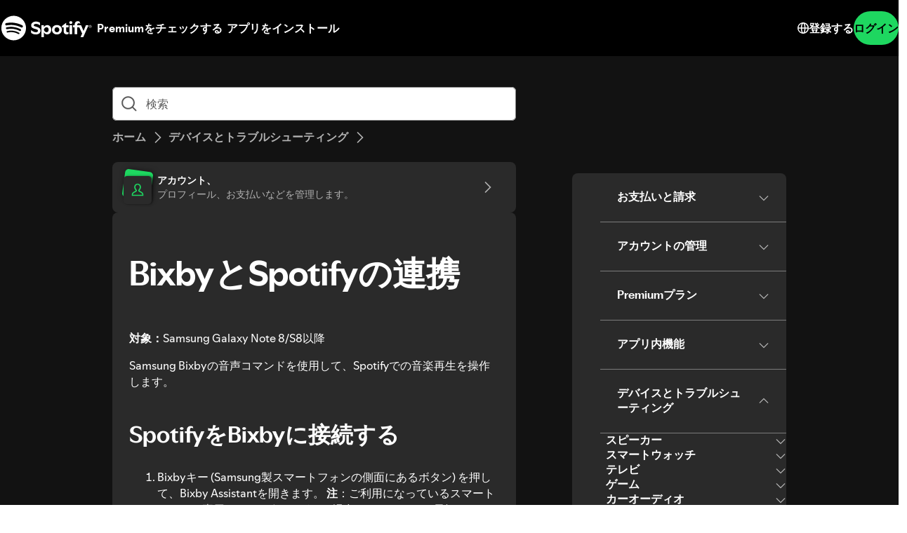

--- FILE ---
content_type: text/html; charset=utf-8
request_url: https://support.spotify.com/jp/article/bixby-and-spotify/
body_size: 91941
content:
<!DOCTYPE html><html lang="ja-JP" dir="ltr"><head><meta charSet="utf-8"/><meta name="viewport" content="width=device-width"/><title>BixbyとSpotifyの連携 - Spotify</title><link rel="icon" href="//www.scdn.co/i/_global/favicon.png"/><link rel="canonical" href="https://support.spotify.com/jp/article/bixby-and-spotify/"/><link rel="alternate" hrefLang="en-al" href="https://support.spotify.com/al/article/bixby-and-spotify/"/><link rel="alternate" hrefLang="ar-dz" href="https://support.spotify.com/dz-ar/article/bixby-and-spotify/"/><link rel="alternate" hrefLang="fr-dz" href="https://support.spotify.com/dz-fr/article/bixby-and-spotify/"/><link rel="alternate" hrefLang="es-ad" href="https://support.spotify.com/ad-ca/article/bixby-and-spotify/"/><link rel="alternate" hrefLang="en-ao" href="https://support.spotify.com/ao-en/article/bixby-and-spotify/"/><link rel="alternate" hrefLang="pt-ao" href="https://support.spotify.com/ao-pt/article/bixby-and-spotify/"/><link rel="alternate" hrefLang="en-ag" href="https://support.spotify.com/ag/article/bixby-and-spotify/"/><link rel="alternate" hrefLang="es-ar" href="https://support.spotify.com/ar/article/bixby-and-spotify/"/><link rel="alternate" hrefLang="en-am" href="https://support.spotify.com/am/article/bixby-and-spotify/"/><link rel="alternate" hrefLang="en-au" href="https://support.spotify.com/au/article/bixby-and-spotify/"/><link rel="alternate" hrefLang="de-at" href="https://support.spotify.com/at/article/bixby-and-spotify/"/><link rel="alternate" hrefLang="en-az" href="https://support.spotify.com/az-en/article/bixby-and-spotify/"/><link rel="alternate" hrefLang="ar-bh" href="https://support.spotify.com/bh-ar/article/bixby-and-spotify/"/><link rel="alternate" hrefLang="en-bh" href="https://support.spotify.com/bh-en/article/bixby-and-spotify/"/><link rel="alternate" hrefLang="en-bd" href="https://support.spotify.com/bd-en/article/bixby-and-spotify/"/><link rel="alternate" hrefLang="en-bb" href="https://support.spotify.com/bb/article/bixby-and-spotify/"/><link rel="alternate" hrefLang="en-by" href="https://support.spotify.com/by-en/article/bixby-and-spotify/"/><link rel="alternate" hrefLang="ru-by" href="https://support.spotify.com/by-ru/article/bixby-and-spotify/"/><link rel="alternate" hrefLang="fr-be" href="https://support.spotify.com/be-fr/article/bixby-and-spotify/"/><link rel="alternate" hrefLang="nl-be" href="https://support.spotify.com/be-nl/article/bixby-and-spotify/"/><link rel="alternate" hrefLang="en-bz" href="https://support.spotify.com/bz-en/article/bixby-and-spotify/"/><link rel="alternate" hrefLang="es-bz" href="https://support.spotify.com/bz-es/article/bixby-and-spotify/"/><link rel="alternate" hrefLang="en-bj" href="https://support.spotify.com/bj-en/article/bixby-and-spotify/"/><link rel="alternate" hrefLang="fr-bj" href="https://support.spotify.com/bj-fr/article/bixby-and-spotify/"/><link rel="alternate" hrefLang="en-bt" href="https://support.spotify.com/bt/article/bixby-and-spotify/"/><link rel="alternate" hrefLang="es-bo" href="https://support.spotify.com/bo/article/bixby-and-spotify/"/><link rel="alternate" hrefLang="en-ba" href="https://support.spotify.com/ba-bs/article/bixby-and-spotify/"/><link rel="alternate" hrefLang="en-bw" href="https://support.spotify.com/bw/article/bixby-and-spotify/"/><link rel="alternate" hrefLang="en-bn" href="https://support.spotify.com/bn-ms/article/bixby-and-spotify/"/><link rel="alternate" hrefLang="en-bg" href="https://support.spotify.com/bg-en/article/bixby-and-spotify/"/><link rel="alternate" hrefLang="en-bf" href="https://support.spotify.com/bf-en/article/bixby-and-spotify/"/><link rel="alternate" hrefLang="fr-bf" href="https://support.spotify.com/bf-fr/article/bixby-and-spotify/"/><link rel="alternate" hrefLang="en-bi" href="https://support.spotify.com/bi-en/article/bixby-and-spotify/"/><link rel="alternate" hrefLang="fr-bi" href="https://support.spotify.com/bi-fr/article/bixby-and-spotify/"/><link rel="alternate" hrefLang="en-cv" href="https://support.spotify.com/cv-en/article/bixby-and-spotify/"/><link rel="alternate" hrefLang="pt-cv" href="https://support.spotify.com/cv-pt/article/bixby-and-spotify/"/><link rel="alternate" hrefLang="en-kh" href="https://support.spotify.com/kh/article/bixby-and-spotify/"/><link rel="alternate" hrefLang="en-cm" href="https://support.spotify.com/cm-en/article/bixby-and-spotify/"/><link rel="alternate" hrefLang="fr-cm" href="https://support.spotify.com/cm-fr/article/bixby-and-spotify/"/><link rel="alternate" hrefLang="en-ca" href="https://support.spotify.com/ca-en/article/bixby-and-spotify/"/><link rel="alternate" hrefLang="fr-ca" href="https://support.spotify.com/ca-fr/article/bixby-and-spotify/"/><link rel="alternate" hrefLang="en-td" href="https://support.spotify.com/td-en/article/bixby-and-spotify/"/><link rel="alternate" hrefLang="fr-td" href="https://support.spotify.com/td-fr/article/bixby-and-spotify/"/><link rel="alternate" hrefLang="es-cl" href="https://support.spotify.com/cl/article/bixby-and-spotify/"/><link rel="alternate" hrefLang="en-km" href="https://support.spotify.com/km-en/article/bixby-and-spotify/"/><link rel="alternate" hrefLang="fr-km" href="https://support.spotify.com/km-fr/article/bixby-and-spotify/"/><link rel="alternate" hrefLang="es-cr" href="https://support.spotify.com/cr/article/bixby-and-spotify/"/><link rel="alternate" hrefLang="en-ci" href="https://support.spotify.com/ci-en/article/bixby-and-spotify/"/><link rel="alternate" hrefLang="fr-ci" href="https://support.spotify.com/ci-fr/article/bixby-and-spotify/"/><link rel="alternate" hrefLang="en-hr" href="https://support.spotify.com/hr-hr/article/bixby-and-spotify/"/><link rel="alternate" hrefLang="en-cw" href="https://support.spotify.com/cw-en/article/bixby-and-spotify/"/><link rel="alternate" hrefLang="nl-cw" href="https://support.spotify.com/cw-nl/article/bixby-and-spotify/"/><link rel="alternate" hrefLang="en-cy" href="https://support.spotify.com/cy/article/bixby-and-spotify/"/><link rel="alternate" hrefLang="en-cz" href="https://support.spotify.com/cz/article/bixby-and-spotify/"/><link rel="alternate" hrefLang="fr-cd" href="https://support.spotify.com/cd-fr/article/bixby-and-spotify/"/><link rel="alternate" hrefLang="en-cd" href="https://support.spotify.com/cd-sw/article/bixby-and-spotify/"/><link rel="alternate" hrefLang="da-dk" href="https://support.spotify.com/dk-da/article/bixby-and-spotify/"/><link rel="alternate" hrefLang="en-dk" href="https://support.spotify.com/dk-en/article/bixby-and-spotify/"/><link rel="alternate" hrefLang="en-dj" href="https://support.spotify.com/dj-en/article/bixby-and-spotify/"/><link rel="alternate" hrefLang="fr-dj" href="https://support.spotify.com/dj-fr/article/bixby-and-spotify/"/><link rel="alternate" hrefLang="en-dm" href="https://support.spotify.com/dm/article/bixby-and-spotify/"/><link rel="alternate" hrefLang="es-do" href="https://support.spotify.com/do/article/bixby-and-spotify/"/><link rel="alternate" hrefLang="es-ec" href="https://support.spotify.com/ec/article/bixby-and-spotify/"/><link rel="alternate" hrefLang="ar-eg" href="https://support.spotify.com/eg-ar/article/bixby-and-spotify/"/><link rel="alternate" hrefLang="en-eg" href="https://support.spotify.com/eg-en/article/bixby-and-spotify/"/><link rel="alternate" hrefLang="es-sv" href="https://support.spotify.com/sv/article/bixby-and-spotify/"/><link rel="alternate" hrefLang="en-gq" href="https://support.spotify.com/gq-en/article/bixby-and-spotify/"/><link rel="alternate" hrefLang="es-gq" href="https://support.spotify.com/gq-es/article/bixby-and-spotify/"/><link rel="alternate" hrefLang="en-ee" href="https://support.spotify.com/ee-et/article/bixby-and-spotify/"/><link rel="alternate" hrefLang="en-sz" href="https://support.spotify.com/sz/article/bixby-and-spotify/"/><link rel="alternate" hrefLang="en-et" href="https://support.spotify.com/et-en/article/bixby-and-spotify/"/><link rel="alternate" hrefLang="en-fj" href="https://support.spotify.com/fj/article/bixby-and-spotify/"/><link rel="alternate" hrefLang="fi-fi" href="https://support.spotify.com/fi/article/bixby-and-spotify/"/><link rel="alternate" hrefLang="fr-fr" href="https://support.spotify.com/fr/article/bixby-and-spotify/"/><link rel="alternate" hrefLang="en-ga" href="https://support.spotify.com/ga-en/article/bixby-and-spotify/"/><link rel="alternate" hrefLang="fr-ga" href="https://support.spotify.com/ga-fr/article/bixby-and-spotify/"/><link rel="alternate" hrefLang="en-ge" href="https://support.spotify.com/ge/article/bixby-and-spotify/"/><link rel="alternate" hrefLang="de-de" href="https://support.spotify.com/de/article/bixby-and-spotify/"/><link rel="alternate" hrefLang="en-gh" href="https://support.spotify.com/gh/article/bixby-and-spotify/"/><link rel="alternate" hrefLang="el-gr" href="https://support.spotify.com/gr/article/bixby-and-spotify/"/><link rel="alternate" hrefLang="en-gd" href="https://support.spotify.com/gd/article/bixby-and-spotify/"/><link rel="alternate" hrefLang="es-gt" href="https://support.spotify.com/gt/article/bixby-and-spotify/"/><link rel="alternate" hrefLang="en-gn" href="https://support.spotify.com/gn-en/article/bixby-and-spotify/"/><link rel="alternate" hrefLang="fr-gn" href="https://support.spotify.com/gn-fr/article/bixby-and-spotify/"/><link rel="alternate" hrefLang="en-gw" href="https://support.spotify.com/gw-en/article/bixby-and-spotify/"/><link rel="alternate" hrefLang="pt-gw" href="https://support.spotify.com/gw-pt/article/bixby-and-spotify/"/><link rel="alternate" hrefLang="en-gy" href="https://support.spotify.com/gy/article/bixby-and-spotify/"/><link rel="alternate" hrefLang="en-ht" href="https://support.spotify.com/ht-en/article/bixby-and-spotify/"/><link rel="alternate" hrefLang="fr-ht" href="https://support.spotify.com/ht-fr/article/bixby-and-spotify/"/><link rel="alternate" hrefLang="es-hn" href="https://support.spotify.com/hn/article/bixby-and-spotify/"/><link rel="alternate" hrefLang="en-hk" href="https://support.spotify.com/hk-en/article/bixby-and-spotify/"/><link rel="alternate" hrefLang="zh-hk" href="https://support.spotify.com/hk-zh/article/bixby-and-spotify/"/><link rel="alternate" hrefLang="hu-hu" href="https://support.spotify.com/hu/article/bixby-and-spotify/"/><link rel="alternate" hrefLang="en-is" href="https://support.spotify.com/is-is/article/bixby-and-spotify/"/><link rel="alternate" hrefLang="en-in" href="https://support.spotify.com/in-en/article/bixby-and-spotify/"/><link rel="alternate" hrefLang="hi-in" href="https://support.spotify.com/in-hi/article/bixby-and-spotify/"/><link rel="alternate" hrefLang="ar-iq" href="https://support.spotify.com/iq-ar/article/bixby-and-spotify/"/><link rel="alternate" hrefLang="en-iq" href="https://support.spotify.com/iq-en/article/bixby-and-spotify/"/><link rel="alternate" hrefLang="en-ie" href="https://support.spotify.com/ie/article/bixby-and-spotify/"/><link rel="alternate" hrefLang="en-il" href="https://support.spotify.com/il-en/article/bixby-and-spotify/"/><link rel="alternate" hrefLang="he-il" href="https://support.spotify.com/il-he/article/bixby-and-spotify/"/><link rel="alternate" hrefLang="it-it" href="https://support.spotify.com/it/article/bixby-and-spotify/"/><link rel="alternate" hrefLang="en-jm" href="https://support.spotify.com/jm/article/bixby-and-spotify/"/><link rel="alternate" hrefLang="ja-jp" href="https://support.spotify.com/jp/article/bixby-and-spotify/"/><link rel="alternate" hrefLang="ar-jo" href="https://support.spotify.com/jo-ar/article/bixby-and-spotify/"/><link rel="alternate" hrefLang="en-jo" href="https://support.spotify.com/jo-en/article/bixby-and-spotify/"/><link rel="alternate" hrefLang="en-kz" href="https://support.spotify.com/kz-en/article/bixby-and-spotify/"/><link rel="alternate" hrefLang="ru-kz" href="https://support.spotify.com/kz-ru/article/bixby-and-spotify/"/><link rel="alternate" hrefLang="en-ke" href="https://support.spotify.com/ke-sw/article/bixby-and-spotify/"/><link rel="alternate" hrefLang="en-ki" href="https://support.spotify.com/ki/article/bixby-and-spotify/"/><link rel="alternate" hrefLang="en-xk" href="https://support.spotify.com/xk-sr/article/bixby-and-spotify/"/><link rel="alternate" hrefLang="ar-kw" href="https://support.spotify.com/kw-ar/article/bixby-and-spotify/"/><link rel="alternate" hrefLang="en-kw" href="https://support.spotify.com/kw-en/article/bixby-and-spotify/"/><link rel="alternate" hrefLang="en-kg" href="https://support.spotify.com/kg-en/article/bixby-and-spotify/"/><link rel="alternate" hrefLang="ru-kg" href="https://support.spotify.com/kg-ru/article/bixby-and-spotify/"/><link rel="alternate" hrefLang="en-la" href="https://support.spotify.com/la/article/bixby-and-spotify/"/><link rel="alternate" hrefLang="en-lv" href="https://support.spotify.com/lv-lv/article/bixby-and-spotify/"/><link rel="alternate" hrefLang="ar-lb" href="https://support.spotify.com/lb-ar/article/bixby-and-spotify/"/><link rel="alternate" hrefLang="en-lb" href="https://support.spotify.com/lb-en/article/bixby-and-spotify/"/><link rel="alternate" hrefLang="en-ls" href="https://support.spotify.com/ls/article/bixby-and-spotify/"/><link rel="alternate" hrefLang="en-lr" href="https://support.spotify.com/lr/article/bixby-and-spotify/"/><link rel="alternate" hrefLang="ar-ly" href="https://support.spotify.com/ly-ar/article/bixby-and-spotify/"/><link rel="alternate" hrefLang="en-ly" href="https://support.spotify.com/ly-en/article/bixby-and-spotify/"/><link rel="alternate" hrefLang="de-li" href="https://support.spotify.com/li/article/bixby-and-spotify/"/><link rel="alternate" hrefLang="en-lt" href="https://support.spotify.com/lt-lt/article/bixby-and-spotify/"/><link rel="alternate" hrefLang="de-lu" href="https://support.spotify.com/lu-de/article/bixby-and-spotify/"/><link rel="alternate" hrefLang="fr-lu" href="https://support.spotify.com/lu-fr/article/bixby-and-spotify/"/><link rel="alternate" hrefLang="en-mo" href="https://support.spotify.com/mo-en/article/bixby-and-spotify/"/><link rel="alternate" hrefLang="zh-mo" href="https://support.spotify.com/mo-zh/article/bixby-and-spotify/"/><link rel="alternate" hrefLang="en-mg" href="https://support.spotify.com/mg-en/article/bixby-and-spotify/"/><link rel="alternate" hrefLang="fr-mg" href="https://support.spotify.com/mg-fr/article/bixby-and-spotify/"/><link rel="alternate" hrefLang="en-mw" href="https://support.spotify.com/mw/article/bixby-and-spotify/"/><link rel="alternate" hrefLang="en-my" href="https://support.spotify.com/my-ms/article/bixby-and-spotify/"/><link rel="alternate" hrefLang="ar-mv" href="https://support.spotify.com/mv-ar/article/bixby-and-spotify/"/><link rel="alternate" hrefLang="en-mv" href="https://support.spotify.com/mv-en/article/bixby-and-spotify/"/><link rel="alternate" hrefLang="en-ml" href="https://support.spotify.com/ml-en/article/bixby-and-spotify/"/><link rel="alternate" hrefLang="fr-ml" href="https://support.spotify.com/ml-fr/article/bixby-and-spotify/"/><link rel="alternate" hrefLang="en-mt" href="https://support.spotify.com/mt/article/bixby-and-spotify/"/><link rel="alternate" hrefLang="en-mh" href="https://support.spotify.com/mh/article/bixby-and-spotify/"/><link rel="alternate" hrefLang="ar-mr" href="https://support.spotify.com/mr-ar/article/bixby-and-spotify/"/><link rel="alternate" hrefLang="en-mr" href="https://support.spotify.com/mr-en/article/bixby-and-spotify/"/><link rel="alternate" hrefLang="en-mu" href="https://support.spotify.com/mu/article/bixby-and-spotify/"/><link rel="alternate" hrefLang="es-mx" href="https://support.spotify.com/mx/article/bixby-and-spotify/"/><link rel="alternate" hrefLang="en-fm" href="https://support.spotify.com/fm/article/bixby-and-spotify/"/><link rel="alternate" hrefLang="en-md" href="https://support.spotify.com/md-en/article/bixby-and-spotify/"/><link rel="alternate" hrefLang="ru-md" href="https://support.spotify.com/md-ru/article/bixby-and-spotify/"/><link rel="alternate" hrefLang="fr-mc" href="https://support.spotify.com/mc/article/bixby-and-spotify/"/><link rel="alternate" hrefLang="en-mn" href="https://support.spotify.com/mn/article/bixby-and-spotify/"/><link rel="alternate" hrefLang="en-me" href="https://support.spotify.com/me-sr/article/bixby-and-spotify/"/><link rel="alternate" hrefLang="ar-ma" href="https://support.spotify.com/ma-ar/article/bixby-and-spotify/"/><link rel="alternate" hrefLang="fr-ma" href="https://support.spotify.com/ma-fr/article/bixby-and-spotify/"/><link rel="alternate" hrefLang="en-mz" href="https://support.spotify.com/mz-en/article/bixby-and-spotify/"/><link rel="alternate" hrefLang="pt-mz" href="https://support.spotify.com/mz-pt/article/bixby-and-spotify/"/><link rel="alternate" hrefLang="en-mm" href="https://support.spotify.com/mm/article/bixby-and-spotify/"/><link rel="alternate" hrefLang="en-na" href="https://support.spotify.com/na-en/article/bixby-and-spotify/"/><link rel="alternate" hrefLang="en-nr" href="https://support.spotify.com/nr/article/bixby-and-spotify/"/><link rel="alternate" hrefLang="en-np" href="https://support.spotify.com/np-ne/article/bixby-and-spotify/"/><link rel="alternate" hrefLang="nl-nl" href="https://support.spotify.com/nl/article/bixby-and-spotify/"/><link rel="alternate" hrefLang="en-nz" href="https://support.spotify.com/nz/article/bixby-and-spotify/"/><link rel="alternate" hrefLang="es-ni" href="https://support.spotify.com/ni/article/bixby-and-spotify/"/><link rel="alternate" hrefLang="en-ne" href="https://support.spotify.com/ne-en/article/bixby-and-spotify/"/><link rel="alternate" hrefLang="fr-ne" href="https://support.spotify.com/ne-fr/article/bixby-and-spotify/"/><link rel="alternate" hrefLang="en-ng" href="https://support.spotify.com/ng/article/bixby-and-spotify/"/><link rel="alternate" hrefLang="en-mk" href="https://support.spotify.com/mk-mk/article/bixby-and-spotify/"/><link rel="alternate" hrefLang="en-no" href="https://support.spotify.com/no-en/article/bixby-and-spotify/"/><link rel="alternate" hrefLang="nb-no" href="https://support.spotify.com/no-nb/article/bixby-and-spotify/"/><link rel="alternate" hrefLang="ar-om" href="https://support.spotify.com/om-ar/article/bixby-and-spotify/"/><link rel="alternate" hrefLang="en-om" href="https://support.spotify.com/om-en/article/bixby-and-spotify/"/><link rel="alternate" hrefLang="en-pk" href="https://support.spotify.com/pk-ur/article/bixby-and-spotify/"/><link rel="alternate" hrefLang="en-pw" href="https://support.spotify.com/pw/article/bixby-and-spotify/"/><link rel="alternate" hrefLang="ar-ps" href="https://support.spotify.com/ps-ar/article/bixby-and-spotify/"/><link rel="alternate" hrefLang="en-ps" href="https://support.spotify.com/ps-en/article/bixby-and-spotify/"/><link rel="alternate" hrefLang="es-pa" href="https://support.spotify.com/pa/article/bixby-and-spotify/"/><link rel="alternate" hrefLang="en-pg" href="https://support.spotify.com/pg/article/bixby-and-spotify/"/><link rel="alternate" hrefLang="es-py" href="https://support.spotify.com/py/article/bixby-and-spotify/"/><link rel="alternate" hrefLang="es-pe" href="https://support.spotify.com/pe/article/bixby-and-spotify/"/><link rel="alternate" hrefLang="en-ph" href="https://support.spotify.com/ph-tl/article/bixby-and-spotify/"/><link rel="alternate" hrefLang="pl-pl" href="https://support.spotify.com/pl/article/bixby-and-spotify/"/><link rel="alternate" hrefLang="en-pt" href="https://support.spotify.com/pt-en/article/bixby-and-spotify/"/><link rel="alternate" hrefLang="pt-pt" href="https://support.spotify.com/pt-pt/article/bixby-and-spotify/"/><link rel="alternate" hrefLang="ar-qa" href="https://support.spotify.com/qa-ar/article/bixby-and-spotify/"/><link rel="alternate" hrefLang="en-qa" href="https://support.spotify.com/qa-en/article/bixby-and-spotify/"/><link rel="alternate" hrefLang="en-cg" href="https://support.spotify.com/cg-en/article/bixby-and-spotify/"/><link rel="alternate" hrefLang="fr-cg" href="https://support.spotify.com/cg-fr/article/bixby-and-spotify/"/><link rel="alternate" hrefLang="en-ro" href="https://support.spotify.com/ro-ro/article/bixby-and-spotify/"/><link rel="alternate" hrefLang="en-rw" href="https://support.spotify.com/rw/article/bixby-and-spotify/"/><link rel="alternate" hrefLang="en-ws" href="https://support.spotify.com/ws/article/bixby-and-spotify/"/><link rel="alternate" hrefLang="en-sm" href="https://support.spotify.com/sm-en/article/bixby-and-spotify/"/><link rel="alternate" hrefLang="it-sm" href="https://support.spotify.com/sm-it/article/bixby-and-spotify/"/><link rel="alternate" hrefLang="en-st" href="https://support.spotify.com/st-en/article/bixby-and-spotify/"/><link rel="alternate" hrefLang="pt-st" href="https://support.spotify.com/st-pt/article/bixby-and-spotify/"/><link rel="alternate" hrefLang="ar-sa" href="https://support.spotify.com/sa-ar/article/bixby-and-spotify/"/><link rel="alternate" hrefLang="en-sa" href="https://support.spotify.com/sa-en/article/bixby-and-spotify/"/><link rel="alternate" hrefLang="en-sn" href="https://support.spotify.com/sn-en/article/bixby-and-spotify/"/><link rel="alternate" hrefLang="fr-sn" href="https://support.spotify.com/sn-fr/article/bixby-and-spotify/"/><link rel="alternate" hrefLang="en-rs" href="https://support.spotify.com/rs-sr/article/bixby-and-spotify/"/><link rel="alternate" hrefLang="en-sc" href="https://support.spotify.com/sc-en/article/bixby-and-spotify/"/><link rel="alternate" hrefLang="fr-sc" href="https://support.spotify.com/sc-fr/article/bixby-and-spotify/"/><link rel="alternate" hrefLang="en-sl" href="https://support.spotify.com/sl/article/bixby-and-spotify/"/><link rel="alternate" hrefLang="en-sg" href="https://support.spotify.com/sg-zh/article/bixby-and-spotify/"/><link rel="alternate" hrefLang="en-sk" href="https://support.spotify.com/sk-sk/article/bixby-and-spotify/"/><link rel="alternate" hrefLang="en-si" href="https://support.spotify.com/si-sl/article/bixby-and-spotify/"/><link rel="alternate" hrefLang="en-sb" href="https://support.spotify.com/sb/article/bixby-and-spotify/"/><link rel="alternate" hrefLang="en-za" href="https://support.spotify.com/za-zu/article/bixby-and-spotify/"/><link rel="alternate" hrefLang="en-kr" href="https://support.spotify.com/kr-en/article/bixby-and-spotify/"/><link rel="alternate" hrefLang="ko-kr" href="https://support.spotify.com/kr-ko/article/bixby-and-spotify/"/><link rel="alternate" hrefLang="es-es" href="https://support.spotify.com/es-gl/article/bixby-and-spotify/"/><link rel="alternate" hrefLang="en-lk" href="https://support.spotify.com/lk-ta/article/bixby-and-spotify/"/><link rel="alternate" hrefLang="en-kn" href="https://support.spotify.com/kn/article/bixby-and-spotify/"/><link rel="alternate" hrefLang="en-lc" href="https://support.spotify.com/lc/article/bixby-and-spotify/"/><link rel="alternate" hrefLang="en-vc" href="https://support.spotify.com/vc/article/bixby-and-spotify/"/><link rel="alternate" hrefLang="en-sr" href="https://support.spotify.com/sr-en/article/bixby-and-spotify/"/><link rel="alternate" hrefLang="nl-sr" href="https://support.spotify.com/sr-nl/article/bixby-and-spotify/"/><link rel="alternate" hrefLang="sv-se" href="https://support.spotify.com/se/article/bixby-and-spotify/"/><link rel="alternate" hrefLang="de-ch" href="https://support.spotify.com/ch-de/article/bixby-and-spotify/"/><link rel="alternate" hrefLang="fr-ch" href="https://support.spotify.com/ch-fr/article/bixby-and-spotify/"/><link rel="alternate" hrefLang="zh-tw" href="https://support.spotify.com/tw/article/bixby-and-spotify/"/><link rel="alternate" hrefLang="en-tj" href="https://support.spotify.com/tj-en/article/bixby-and-spotify/"/><link rel="alternate" hrefLang="ru-tj" href="https://support.spotify.com/tj-ru/article/bixby-and-spotify/"/><link rel="alternate" hrefLang="en-tz" href="https://support.spotify.com/tz-sw/article/bixby-and-spotify/"/><link rel="alternate" hrefLang="en-th" href="https://support.spotify.com/th-en/article/bixby-and-spotify/"/><link rel="alternate" hrefLang="th-th" href="https://support.spotify.com/th-th/article/bixby-and-spotify/"/><link rel="alternate" hrefLang="en-bs" href="https://support.spotify.com/bs/article/bixby-and-spotify/"/><link rel="alternate" hrefLang="en-gm" href="https://support.spotify.com/gm/article/bixby-and-spotify/"/><link rel="alternate" hrefLang="en-tl" href="https://support.spotify.com/tl-en/article/bixby-and-spotify/"/><link rel="alternate" hrefLang="pt-tl" href="https://support.spotify.com/tl-pt/article/bixby-and-spotify/"/><link rel="alternate" hrefLang="en-tg" href="https://support.spotify.com/tg-en/article/bixby-and-spotify/"/><link rel="alternate" hrefLang="fr-tg" href="https://support.spotify.com/tg-fr/article/bixby-and-spotify/"/><link rel="alternate" hrefLang="en-to" href="https://support.spotify.com/to/article/bixby-and-spotify/"/><link rel="alternate" hrefLang="en-tt" href="https://support.spotify.com/tt/article/bixby-and-spotify/"/><link rel="alternate" hrefLang="ar-tn" href="https://support.spotify.com/tn-ar/article/bixby-and-spotify/"/><link rel="alternate" hrefLang="fr-tn" href="https://support.spotify.com/tn-fr/article/bixby-and-spotify/"/><link rel="alternate" hrefLang="en-tv" href="https://support.spotify.com/tv/article/bixby-and-spotify/"/><link rel="alternate" hrefLang="en-ug" href="https://support.spotify.com/ug-sw/article/bixby-and-spotify/"/><link rel="alternate" hrefLang="en-ua" href="https://support.spotify.com/ua-en/article/bixby-and-spotify/"/><link rel="alternate" hrefLang="uk-ua" href="https://support.spotify.com/ua-uk/article/bixby-and-spotify/"/><link rel="alternate" hrefLang="ar-ae" href="https://support.spotify.com/ae-ar/article/bixby-and-spotify/"/><link rel="alternate" hrefLang="en-ae" href="https://support.spotify.com/ae-en/article/bixby-and-spotify/"/><link rel="alternate" hrefLang="en-gb" href="https://support.spotify.com/uk/article/bixby-and-spotify/"/><link rel="alternate" hrefLang="en-us" href="https://support.spotify.com/us/article/bixby-and-spotify/"/><link rel="alternate" hrefLang="es-uy" href="https://support.spotify.com/uy/article/bixby-and-spotify/"/><link rel="alternate" hrefLang="en-uz" href="https://support.spotify.com/uz/article/bixby-and-spotify/"/><link rel="alternate" hrefLang="en-vu" href="https://support.spotify.com/vu-en/article/bixby-and-spotify/"/><link rel="alternate" hrefLang="fr-vu" href="https://support.spotify.com/vu-fr/article/bixby-and-spotify/"/><link rel="alternate" hrefLang="en-ve" href="https://support.spotify.com/ve-en/article/bixby-and-spotify/"/><link rel="alternate" hrefLang="es-ve" href="https://support.spotify.com/ve-es/article/bixby-and-spotify/"/><link rel="alternate" hrefLang="en-vn" href="https://support.spotify.com/vn-en/article/bixby-and-spotify/"/><link rel="alternate" hrefLang="vi-vn" href="https://support.spotify.com/vn-vi/article/bixby-and-spotify/"/><link rel="alternate" hrefLang="en-zm" href="https://support.spotify.com/zm/article/bixby-and-spotify/"/><link rel="alternate" hrefLang="en-zw" href="https://support.spotify.com/zw/article/bixby-and-spotify/"/><link rel="alternate" hrefLang="en-br" href="https://support.spotify.com/br-en/article/bixby-and-spotify/"/><link rel="alternate" hrefLang="pt-br" href="https://support.spotify.com/br-pt/article/bixby-and-spotify/"/><link rel="alternate" hrefLang="en-co" href="https://support.spotify.com/co-en/article/bixby-and-spotify/"/><link rel="alternate" hrefLang="es-co" href="https://support.spotify.com/co-es/article/bixby-and-spotify/"/><link rel="alternate" hrefLang="en-id" href="https://support.spotify.com/id-en/article/bixby-and-spotify/"/><link rel="alternate" hrefLang="id-id" href="https://support.spotify.com/id-id/article/bixby-and-spotify/"/><link rel="alternate" hrefLang="en-tr" href="https://support.spotify.com/tr-en/article/bixby-and-spotify/"/><link rel="alternate" hrefLang="tr-tr" href="https://support.spotify.com/tr-tr/article/bixby-and-spotify/"/><link rel="alternate" hrefLang="en-de" href="https://support.spotify.com/de-en/article/bixby-and-spotify/"/><link rel="alternate" hrefLang="en-mx" href="https://support.spotify.com/mx-en/article/bixby-and-spotify/"/><link rel="alternate" hrefLang="en-nl" href="https://support.spotify.com/nl-en/article/bixby-and-spotify/"/><link rel="alternate" hrefLang="es-us" href="https://support.spotify.com/us-es/article/bixby-and-spotify/"/><meta property="og:title" content="BixbyとSpotifyの連携 - Spotify"/><meta property="og:url" content="https://support.spotify.com/jp/article/bixby-and-spotify/"/><meta property="og:locale" content="ja_JP"/><meta property="og:site_name" content="Spotify"/><meta property="og:type" content="website"/><meta property="og:image" content="//www.scdn.co/i/_global/open-graph-default.png"/><meta name="twitter:title" content="BixbyとSpotifyの連携 - Spotify"/><meta name="twitter:card" content="summary"/><meta name="twitter:site" content="@SpotifyCares"/><meta name="twitter:creator" content="@SpotifyCares"/><meta name="twitter:image" content="//www.scdn.co/i/_global/open-graph-default.png"/><meta name="twitter:url" content="https://support.spotify.com/jp/article/bixby-and-spotify/"/><link rel="apple-touch-icon-precomposed" sizes="144x144" href="//www.scdn.co/i/_global/touch-icon-144.png"/><link rel="apple-touch-icon-precomposed" sizes="114x114" href="//www.scdn.co/i/_global/touch-icon-114.png"/><link rel="apple-touch-icon-precomposed" sizes="72x72" href="//www.scdn.co/i/_global/touch-icon-72.png"/><link rel="apple-touch-icon-precomposed" href="//www.scdn.co/i/_global/touch-icon-57.png"/><meta name="next-head-count" content="22"/><meta name="color-scheme" content="dark"/><link rel="preload" href="https://support.scdn.co/web/_next/static/css/714c10ff17131d92.css" as="style"/><link rel="stylesheet" href="https://support.scdn.co/web/_next/static/css/714c10ff17131d92.css" data-n-g=""/><link rel="preload" href="https://support.scdn.co/web/_next/static/css/9933c91b5dfa7a7c.css" as="style"/><link rel="stylesheet" href="https://support.scdn.co/web/_next/static/css/9933c91b5dfa7a7c.css" data-n-p=""/><noscript data-n-css=""></noscript><script defer="" nomodule="" src="https://support.scdn.co/web/_next/static/chunks/polyfills-42372ed130431b0a.js"></script><script src="https://support.scdn.co/web/_next/static/chunks/webpack-45e20a5c9dc21fd7.js" defer=""></script><script src="https://support.scdn.co/web/_next/static/chunks/framework-6bc5d19ed30a6696.js" defer=""></script><script src="https://support.scdn.co/web/_next/static/chunks/main-87a171c5377adf33.js" defer=""></script><script src="https://support.scdn.co/web/_next/static/chunks/pages/_app-3177405c5dfc742b.js" defer=""></script><script src="https://support.scdn.co/web/_next/static/chunks/279-f670698784acd795.js" defer=""></script><script src="https://support.scdn.co/web/_next/static/chunks/7519-22d21eceef74bcd2.js" defer=""></script><script src="https://support.scdn.co/web/_next/static/chunks/2446-3bd56a1f5bf08c0c.js" defer=""></script><script src="https://support.scdn.co/web/_next/static/chunks/9796-fed0008f092fba1e.js" defer=""></script><script src="https://support.scdn.co/web/_next/static/chunks/6627-dcea0f8b06d5ce92.js" defer=""></script><script src="https://support.scdn.co/web/_next/static/chunks/8590-f6a18d8de097cad6.js" defer=""></script><script src="https://support.scdn.co/web/_next/static/chunks/1330-b06f701f0b6b537d.js" defer=""></script><script src="https://support.scdn.co/web/_next/static/chunks/550-614256213126e549.js" defer=""></script><script src="https://support.scdn.co/web/_next/static/chunks/8821-443acf0146afd7bd.js" defer=""></script><script src="https://support.scdn.co/web/_next/static/chunks/pages/%5Bmarket%5D/%5Bvertical%5D/article/%5Barticleslug%5D-1ad9371dd9d9ff56.js" defer=""></script><script src="https://support.scdn.co/web/_next/static/2jtThKfic9y3FDOyKAqIy/_buildManifest.js" defer=""></script><script src="https://support.scdn.co/web/_next/static/2jtThKfic9y3FDOyKAqIy/_ssgManifest.js" defer=""></script><style data-styled="" data-styled-version="6.1.19">.flmuAX{box-sizing:border-box;-webkit-tap-highlight-color:transparent;padding-inline:0;margin-block:0;overflow-wrap:break-word;list-style-type:none;}/*!sc*/
data-styled.g2[id="TypeList__TypeListElement-sc-1jhixr6-0"]{content:"flmuAX,"}/*!sc*/
.bScwmC{color:var(--text-base, #000000);background-color:var(--background-base, #ffffff);padding-block-end:var(--encore-spacing-base, 16px);}/*!sc*/
data-styled.g3[id="Panel__AccordionPanel-sc-jkxemo-0"]{content:"bScwmC,"}/*!sc*/
.fZNuSM{box-sizing:border-box;-webkit-tap-highlight-color:transparent;padding-block:var(--encore-spacing-tighter-2, 8px) var(--encore-spacing-looser-3, 48px);padding-inline:var(--encore-spacing-looser-2, 32px);color:var(--text-base, #000000);overflow-wrap:break-word;}/*!sc*/
data-styled.g4[id="Content-sc-uu9ltg-0"]{content:"fZNuSM,"}/*!sc*/
.haLNob{box-sizing:border-box;-webkit-tap-highlight-color:transparent;list-style-type:none;border-block-start:1px solid var(--decorative-subdued, #dedede);border-inline-end:1px solid var(--decorative-subdued, #dedede);border-inline-start:1px solid var(--decorative-subdued, #dedede);}/*!sc*/
.haLNob:last-child{border-block-end:1px solid var(--decorative-subdued, #dedede);}/*!sc*/
data-styled.g5[id="Item-sc-jzntl3-0"]{content:"haLNob,"}/*!sc*/
.cesNwf{margin:0;}/*!sc*/
data-styled.g6[id="HeadingElement__StyledHeadingTag-sc-1fqxeih-0"]{content:"cesNwf,"}/*!sc*/
.lfjuPl{fill:currentcolor;width:var(--encore-graphic-size-decorative-smaller, 16px);height:var(--encore-graphic-size-decorative-smaller, 16px);}/*!sc*/
.lfjuPl *{vector-effect:non-scaling-stroke;}/*!sc*/
.cOvkgN{fill:currentcolor;width:var(--encore-graphic-size-decorative-base, 24px);height:var(--encore-graphic-size-decorative-base, 24px);}/*!sc*/
.cOvkgN *{vector-effect:non-scaling-stroke;}/*!sc*/
.bXGRpR{fill:currentcolor;width:var(--encore-graphic-size-decorative-smaller, 16px);height:var(--encore-graphic-size-decorative-smaller, 16px);}/*!sc*/
.bXGRpR *{vector-effect:non-scaling-stroke;}/*!sc*/
[dir='rtl'] .bXGRpR.bXGRpR{transform:scaleX(-1);}/*!sc*/
.gZmLLq{fill:var(--text-bright-accent, #107434);width:var(--encore-graphic-size-decorative-base, 24px);height:var(--encore-graphic-size-decorative-base, 24px);}/*!sc*/
.gZmLLq *{vector-effect:non-scaling-stroke;}/*!sc*/
.hJQTwF{fill:var(--text-subdued, #656565);width:var(--encore-graphic-size-decorative-base, 24px);height:var(--encore-graphic-size-decorative-base, 24px);}/*!sc*/
.hJQTwF *{vector-effect:non-scaling-stroke;}/*!sc*/
data-styled.g7[id="Svg-sc-ytk21e-0"]{content:"lfjuPl,cOvkgN,bXGRpR,gZmLLq,hJQTwF,"}/*!sc*/
.enVhKf{transition:transform 150ms;color:var(--text-subdued, #656565);flex-shrink:0;}/*!sc*/
@media (min-width:768px){.enVhKf{block-size:32px;inline-size:32px;}}/*!sc*/
.igGzpZ{transition:transform 150ms;color:var(--text-subdued, #656565);flex-shrink:0;transform:rotate(180deg);}/*!sc*/
@media (min-width:768px){.igGzpZ{block-size:32px;inline-size:32px;}}/*!sc*/
data-styled.g8[id="Icon__AccordionIcon-sc-j3ofo4-0"]{content:"enVhKf,igGzpZ,"}/*!sc*/
.fEFNjD{box-sizing:border-box;-webkit-tap-highlight-color:transparent;display:flex;align-items:center;justify-content:space-between;margin:0;background-color:transparent;border:none;width:100%;text-align:left;padding:var(--encore-spacing-looser-2, 32px);cursor:pointer;color:var(--text-base, #000000);outline:none;}/*!sc*/
.fEFNjD:focus{border:3px solid var(--essential-base, #000000);padding:calc(32px - 3px);}/*!sc*/
data-styled.g9[id="TitleButton-sc-g0cg38-0"]{content:"fEFNjD,"}/*!sc*/
.bieqOZ{min-inline-size:0;overflow-wrap:break-word;margin-inline-end:var(--encore-spacing-base, 16px);}/*!sc*/
data-styled.g10[id="TitleText-sc-1t77w68-0"]{content:"bieqOZ,"}/*!sc*/
.JypwR{display:list-item;list-style-type:none;}/*!sc*/
data-styled.g24[id="TypeListItem__TypeListItemElement-sc-q1l2mf-0"]{content:"JypwR,"}/*!sc*/
.hhREvH{box-sizing:border-box;-webkit-tap-highlight-color:transparent;color:inherit;align-items:center;text-decoration:none;}/*!sc*/
.hhREvH[href],.hhREvH:hover:not([disabled]){text-decoration:underline;}/*!sc*/
.hhREvH[href]:hover{text-decoration:underline;color:var(--text-bright-accent, #107434);}/*!sc*/
.hhREvH[href]:focus{outline:none;box-shadow:0 3px 0 0;transition:box-shadow 200ms ease-in;}/*!sc*/
.hhREvH[href]:focus.hhREvH[href]:focus{text-decoration:none;}/*!sc*/
.hhREvH[href]:active{color:var(--text-bright-accent, #107434);}/*!sc*/
.hhREvH[disabled],.hhREvH[href][disabled],.hhREvH[aria-disabled='true']{color:var(--text-subdued, #656565);opacity:0.3;cursor:not-allowed;}/*!sc*/
.eiyLDG{box-sizing:border-box;-webkit-tap-highlight-color:transparent;color:inherit;align-items:center;text-decoration:none;color:var(--text-subdued, #656565);display:inline-flex;}/*!sc*/
.eiyLDG[href],.eiyLDG:hover:not([disabled]){text-decoration:underline;}/*!sc*/
.eiyLDG[href]:hover{text-decoration:underline;color:var(--text-bright-accent, #107434);}/*!sc*/
.eiyLDG[href]:focus{outline:none;box-shadow:0 3px 0 0;transition:box-shadow 200ms ease-in;}/*!sc*/
.eiyLDG[href]:focus.eiyLDG[href]:focus{text-decoration:none;}/*!sc*/
.eiyLDG[href]:active{color:var(--text-bright-accent, #107434);}/*!sc*/
.eiyLDG[disabled],.eiyLDG[href][disabled],.eiyLDG[aria-disabled='true']{color:var(--text-subdued, #656565);opacity:0.3;cursor:not-allowed;}/*!sc*/
.eiyLDG,.eiyLDG[href]{text-decoration:none;}/*!sc*/
.eiyLDG[href]:focus{text-decoration:none;color:var(--text-base, #000000);}/*!sc*/
.eiyLDG[href]:active{text-decoration:underline;color:var(--text-base, #000000);}/*!sc*/
.eiyLDG[href]:hover,.eiyLDG[href]:hover:focus{text-decoration:underline;color:var(--text-subdued, #656565);}/*!sc*/
.eiyLDG[disabled],.eiyLDG[href][disabled],.eiyLDG[aria-disabled='true']{text-decoration:none;}/*!sc*/
.bCKDMh{box-sizing:border-box;-webkit-tap-highlight-color:transparent;color:var(--text-bright-accent, #107434);align-items:center;text-decoration:none;}/*!sc*/
.bCKDMh[href],.bCKDMh:hover:not([disabled]){text-decoration:underline;}/*!sc*/
.bCKDMh[href]:hover{text-decoration:underline;color:var(--text-bright-accent, #107434);}/*!sc*/
.bCKDMh[href]:focus{outline:none;box-shadow:0 3px 0 0;transition:box-shadow 200ms ease-in;}/*!sc*/
.bCKDMh[href]:focus.bCKDMh[href]:focus{text-decoration:none;}/*!sc*/
.bCKDMh[href]:active{color:var(--text-bright-accent, #107434);}/*!sc*/
.bCKDMh[disabled],.bCKDMh[href][disabled],.bCKDMh[aria-disabled='true']{color:var(--text-subdued, #656565);opacity:0.3;cursor:not-allowed;}/*!sc*/
data-styled.g27[id="Link-sc-k8gsk-0"]{content:"hhREvH,eiyLDG,bCKDMh,"}/*!sc*/
.jeQLiy{box-sizing:border-box;-webkit-tap-highlight-color:transparent;background-color:transparent;border:0;border-radius:var(--encore-button-corner-radius, 9999px);cursor:pointer;display:inline-block;position:relative;text-align:center;text-decoration:none;text-transform:none;touch-action:manipulation;transition-duration:33ms;transition-property:background-color,border-color,color,box-shadow,filter,transform;user-select:none;vertical-align:middle;transform:translate3d(0,0,0);color:var(--text-subdued, #656565);min-inline-size:0;min-block-size:var(--encore-control-size-base, 48px);padding-block:var(--encore-spacing-tighter-2, 8px);padding-inline:var(--encore-spacing-looser-2, 32px);display:inline-flex;align-items:center;justify-content:center;position:relative;}/*!sc*/
.jeQLiy:focus{outline:none;}/*!sc*/
@supports (overflow-wrap:anywhere){.jeQLiy{overflow-wrap:anywhere;}}/*!sc*/
@supports not (overflow-wrap:anywhere){.jeQLiy{word-break:break-word;}}/*!sc*/
.jeQLiy:hover{transform:scale(1.04);color:var(--text-base, #000000);}/*!sc*/
.jeQLiy:active{opacity:0.7;outline:none;transform:scale(1);color:var(--text-subdued, #656565);}/*!sc*/
.jeQLiy:focus{outline:none;}/*!sc*/
.jeQLiy::after{content:'';display:block;position:absolute;pointer-events:none;transition:border-color 200ms ease-in;box-sizing:border-box;bottom:5px;border-bottom:3px solid transparent;width:100%;}/*!sc*/
.jeQLiy:focus::after{border-color:inherit;}/*!sc*/
.jeQLiy::after{inline-size:calc(100% - (var(--encore-spacing-looser-2, 32px) * 2));}/*!sc*/
.jeQLiy[disabled],.jeQLiy[aria-disabled='true'],fieldset[disabled] .jeQLiy{cursor:not-allowed;opacity:0.3;transform:scale(1);color:var(--text-subdued, #656565);}/*!sc*/
.jeQLiy[disabled]::before,.jeQLiy[aria-disabled='true']::before,fieldset[disabled] .jeQLiy::before{background-color:transparent;}/*!sc*/
.jeQLiy[disabled]::after,.jeQLiy[aria-disabled='true']::after,fieldset[disabled] .jeQLiy::after{border-color:transparent;}/*!sc*/
.cKAKrK{box-sizing:border-box;-webkit-tap-highlight-color:transparent;background-color:transparent;border:0;border-radius:var(--encore-button-corner-radius, 9999px);cursor:pointer;display:inline-block;position:relative;text-align:center;text-decoration:none;text-transform:none;touch-action:manipulation;transition-duration:33ms;transition-property:background-color,border-color,color,box-shadow,filter,transform;user-select:none;vertical-align:middle;transform:translate3d(0,0,0);color:var(--text-subdued, #656565);min-inline-size:0;min-block-size:var(--encore-control-size-smaller, 32px);padding-block:var(--encore-spacing-tighter-2, 8px);padding-inline:var(--encore-spacing-tighter-2, 8px);display:inline-flex;align-items:center;justify-content:center;position:relative;}/*!sc*/
.cKAKrK:focus{outline:none;}/*!sc*/
@supports (overflow-wrap:anywhere){.cKAKrK{overflow-wrap:anywhere;}}/*!sc*/
@supports not (overflow-wrap:anywhere){.cKAKrK{word-break:break-word;}}/*!sc*/
.cKAKrK:hover{transform:scale(1.04);color:var(--text-base, #000000);}/*!sc*/
.cKAKrK:active{opacity:0.7;outline:none;transform:scale(1);color:var(--text-subdued, #656565);}/*!sc*/
.cKAKrK:focus{outline:none;}/*!sc*/
.cKAKrK::after{content:'';display:block;position:absolute;pointer-events:none;transition:border-color 200ms ease-in;box-sizing:border-box;bottom:1px;border-bottom:3px solid transparent;width:100%;}/*!sc*/
.cKAKrK:focus::after{border-color:inherit;}/*!sc*/
.cKAKrK::after{inline-size:16px;}/*!sc*/
.cKAKrK[disabled],.cKAKrK[aria-disabled='true'],fieldset[disabled] .cKAKrK{cursor:not-allowed;opacity:0.3;transform:scale(1);color:var(--text-subdued, #656565);}/*!sc*/
.cKAKrK[disabled]::before,.cKAKrK[aria-disabled='true']::before,fieldset[disabled] .cKAKrK::before{background-color:transparent;}/*!sc*/
.cKAKrK[disabled]::after,.cKAKrK[aria-disabled='true']::after,fieldset[disabled] .cKAKrK::after{border-color:transparent;}/*!sc*/
.jxzaED{box-sizing:border-box;-webkit-tap-highlight-color:transparent;background-color:transparent;border:0;border-radius:var(--encore-button-corner-radius, 9999px);cursor:pointer;display:inline-block;position:relative;text-align:center;text-decoration:none;text-transform:none;touch-action:manipulation;transition-duration:33ms;transition-property:background-color,border-color,color,box-shadow,filter,transform;user-select:none;vertical-align:middle;transform:translate3d(0,0,0);color:var(--text-subdued, #656565);min-inline-size:0;min-block-size:var(--encore-control-size-smaller, 32px);padding-block:var(--encore-spacing-tighter-4, 4px);padding-inline:var(--encore-spacing-tighter, 12px) var(--encore-spacing-base, 16px);display:inline-flex;align-items:center;justify-content:center;position:relative;}/*!sc*/
.jxzaED:focus{outline:none;}/*!sc*/
@supports (overflow-wrap:anywhere){.jxzaED{overflow-wrap:anywhere;}}/*!sc*/
@supports not (overflow-wrap:anywhere){.jxzaED{word-break:break-word;}}/*!sc*/
.jxzaED:hover{transform:scale(1.04);color:var(--text-base, #000000);}/*!sc*/
.jxzaED:active{opacity:0.7;outline:none;transform:scale(1);color:var(--text-subdued, #656565);}/*!sc*/
.jxzaED:focus{outline:none;}/*!sc*/
.jxzaED::after{content:'';display:block;position:absolute;pointer-events:none;transition:border-color 200ms ease-in;box-sizing:border-box;bottom:1px;border-bottom:3px solid transparent;width:100%;}/*!sc*/
.jxzaED:focus::after{border-color:inherit;}/*!sc*/
.jxzaED::after{inline-size:calc(100% - (var(--encore-spacing-tighter, 12px) * 2));}/*!sc*/
.jxzaED[disabled],.jxzaED[aria-disabled='true'],fieldset[disabled] .jxzaED{cursor:not-allowed;opacity:0.3;transform:scale(1);color:var(--text-subdued, #656565);}/*!sc*/
.jxzaED[disabled]::before,.jxzaED[aria-disabled='true']::before,fieldset[disabled] .jxzaED::before{background-color:transparent;}/*!sc*/
.jxzaED[disabled]::after,.jxzaED[aria-disabled='true']::after,fieldset[disabled] .jxzaED::after{border-color:transparent;}/*!sc*/
.cyJjLP{box-sizing:border-box;-webkit-tap-highlight-color:transparent;background-color:transparent;border:0;border-radius:var(--encore-button-corner-radius, 9999px);cursor:pointer;display:inline-block;position:relative;text-align:center;text-decoration:none;text-transform:none;touch-action:manipulation;transition-duration:33ms;transition-property:background-color,border-color,color,box-shadow,filter,transform;user-select:none;vertical-align:middle;transform:translate3d(0,0,0);color:var(--text-subdued, #656565);min-inline-size:0;padding:0;display:inline-flex;align-items:center;justify-content:center;position:relative;}/*!sc*/
.cyJjLP:focus{outline:none;}/*!sc*/
@supports (overflow-wrap:anywhere){.cyJjLP{overflow-wrap:anywhere;}}/*!sc*/
@supports not (overflow-wrap:anywhere){.cyJjLP{word-break:break-word;}}/*!sc*/
.cyJjLP:hover{transform:scale(1.04);color:var(--text-base, #000000);}/*!sc*/
.cyJjLP:active{opacity:0.7;outline:none;transform:scale(1);color:var(--text-subdued, #656565);}/*!sc*/
.cyJjLP:focus{outline:none;}/*!sc*/
.cyJjLP::after{content:'';display:block;position:absolute;pointer-events:none;transition:border-color 200ms ease-in;box-sizing:border-box;bottom:-3px;border-bottom:3px solid transparent;width:100%;}/*!sc*/
.cyJjLP:focus::after{border-color:inherit;}/*!sc*/
.cyJjLP::after{inline-size:100%;}/*!sc*/
.cyJjLP[disabled],.cyJjLP[aria-disabled='true'],fieldset[disabled] .cyJjLP{cursor:not-allowed;opacity:0.3;transform:scale(1);color:var(--text-subdued, #656565);}/*!sc*/
.cyJjLP[disabled]::before,.cyJjLP[aria-disabled='true']::before,fieldset[disabled] .cyJjLP::before{background-color:transparent;}/*!sc*/
.cyJjLP[disabled]::after,.cyJjLP[aria-disabled='true']::after,fieldset[disabled] .cyJjLP::after{border-color:transparent;}/*!sc*/
data-styled.g30[id="Button-sc-1dqy6lx-0"]{content:"jeQLiy,cKAKrK,jxzaED,cyJjLP,"}/*!sc*/
.dEYbuR{display:flex;}/*!sc*/
.bcPWvR{display:flex;margin-inline-end:5px;}/*!sc*/
data-styled.g31[id="IconWrapper__Wrapper-sc-16usrgb-0"]{content:"dEYbuR,bcPWvR,"}/*!sc*/
.eBOoYj{border-color:transparent;display:block;position:absolute;pointer-events:none;transition:border-color 200ms ease-in;box-sizing:border-box;inline-size:calc(100% + 12px);block-size:calc(100% + 12px);inset-block-start:-6px;inset-inline-start:-6px;background:transparent;border-radius:var(--encore-button-corner-radius, 9999px);border:3px solid transparent;}/*!sc*/
data-styled.g38[id="ButtonFocus-sc-2hq6ey-0"]{content:"eBOoYj,"}/*!sc*/
.cdbBGP{box-sizing:border-box;-webkit-tap-highlight-color:transparent;position:relative;background-color:var(--background-base,#1ed760);color:var(--text-base,#000000);display:flex;border-radius:var(--encore-button-corner-radius, 9999px);font-size:inherit;min-block-size:var(--encore-control-size-base, 48px);align-items:center;justify-content:center;padding-block:var(--encore-spacing-tighter-2, 8px);padding-inline:var(--encore-spacing-looser-2, 32px);transition-property:background-color,transform;transition-duration:33ms;}/*!sc*/
@supports (overflow-wrap:anywhere){.cdbBGP{overflow-wrap:anywhere;}}/*!sc*/
@supports not (overflow-wrap:anywhere){.cdbBGP{word-break:break-word;}}/*!sc*/
data-styled.g39[id="ButtonInner-sc-14ud5tc-0"]{content:"cdbBGP,"}/*!sc*/
.fvRrRJ{box-sizing:border-box;-webkit-tap-highlight-color:transparent;background-color:transparent;border:0;border-radius:var(--encore-button-corner-radius, 9999px);cursor:pointer;display:inline-block;position:relative;text-align:center;text-decoration:none;text-transform:none;touch-action:manipulation;transition-duration:33ms;transition-property:background-color,border-color,color,box-shadow,filter,transform;user-select:none;vertical-align:middle;transform:translate3d(0,0,0);padding:0;min-inline-size:0;align-self:center;}/*!sc*/
.fvRrRJ:focus{outline:none;}/*!sc*/
.fvRrRJ:hover .ButtonInner-sc-14ud5tc-0,.fvRrRJ:hover .ButtonFocus-sc-2hq6ey-0{transform:scale(1.04);}/*!sc*/
.fvRrRJ:hover .ButtonInner-sc-14ud5tc-0{background-color:var(--background-highlight,#3be477);}/*!sc*/
.fvRrRJ:active .ButtonInner-sc-14ud5tc-0{background-color:var(--background-press,#1abc54);box-shadow:none;transform:scale(1);}/*!sc*/
.fvRrRJ:active .ButtonFocus-sc-2hq6ey-0{transform:scale(1);}/*!sc*/
.fvRrRJ:focus .ButtonFocus-sc-2hq6ey-0{border-color:var(--parents-essential-base, var(--essential-base, #000000));}/*!sc*/
.fvRrRJ[disabled] .ButtonInner-sc-14ud5tc-0,.fvRrRJ[aria-disabled='true'] .ButtonInner-sc-14ud5tc-0,fieldset[disabled] .fvRrRJ .ButtonInner-sc-14ud5tc-0{cursor:not-allowed;opacity:0.3;transform:scale(1);background-color:var(--background-base,#1ed760);color:var(--text-base,#000000);}/*!sc*/
.fvRrRJ[disabled] .ButtonFocus-sc-2hq6ey-0,.fvRrRJ[aria-disabled='true'] .ButtonFocus-sc-2hq6ey-0,fieldset[disabled] .fvRrRJ .ButtonFocus-sc-2hq6ey-0{border-color:transparent;}/*!sc*/
data-styled.g40[id="Button-sc-qlcn5g-0"]{content:"fvRrRJ,"}/*!sc*/
.jQFVXU{box-sizing:border-box;-webkit-tap-highlight-color:transparent;background-color:transparent;border:0;border-radius:var(--encore-button-corner-radius, 9999px);cursor:pointer;display:inline-block;position:relative;text-align:center;text-decoration:none;text-transform:none;touch-action:manipulation;transition-duration:33ms;transition-property:background-color,border-color,color,box-shadow,filter,transform;user-select:none;vertical-align:middle;transform:translate3d(0,0,0);padding-block:calc(var(--encore-spacing-tighter-4, 4px) - 1px);padding-inline:calc(var(--encore-spacing-base, 16px) - 1px);position:relative;border:1px solid var(--essential-subdued, #818181);color:var(--text-base, #000000);min-inline-size:0;min-block-size:var(--encore-control-size-smaller, 32px);display:inline-flex;align-items:center;justify-content:center;inline-size:100%;}/*!sc*/
.jQFVXU:focus{outline:none;}/*!sc*/
.jQFVXU:focus{outline:none;}/*!sc*/
.jQFVXU::after{display:block;position:absolute;pointer-events:none;transition:border-color 200ms ease-in;box-sizing:border-box;inline-size:calc(100% + calc(12px + (2 * var(--encore-border-width-hairline, 1px))));block-size:calc(100% + calc(12px + (2 * var(--encore-border-width-hairline, 1px))));inset-block-start:calc(-6px - var(--encore-border-width-hairline, 1px));inset-inline-start:calc(-6px - var(--encore-border-width-hairline, 1px));background:transparent;border-radius:var(--encore-button-corner-radius, 9999px);border:3px solid transparent;content:'';}/*!sc*/
.jQFVXU:focus::after{border-color:var(--parents-essential-base, var(--essential-base, #000000));}/*!sc*/
@supports (overflow-wrap:anywhere){.jQFVXU{overflow-wrap:anywhere;}}/*!sc*/
@supports not (overflow-wrap:anywhere){.jQFVXU{word-break:break-word;}}/*!sc*/
.jQFVXU:hover{border:1px solid var(--essential-base, #000000);}/*!sc*/
.jQFVXU:active{opacity:0.7;outline:none;transform:scale(1);border:1px solid var(--essential-subdued, #818181);}/*!sc*/
.jQFVXU[disabled],.jQFVXU[aria-disabled='true'],fieldset[disabled] .jQFVXU{cursor:not-allowed;opacity:0.3;transform:scale(1);border-color:var(--essential-subdued, #818181);}/*!sc*/
.jQFVXU[disabled]::after,.jQFVXU[aria-disabled='true']::after,fieldset[disabled] .jQFVXU::after{border-color:transparent;}/*!sc*/
.buiYbJ{box-sizing:border-box;-webkit-tap-highlight-color:transparent;background-color:transparent;border:0;border-radius:var(--encore-button-corner-radius, 9999px);cursor:pointer;display:inline-block;position:relative;text-align:center;text-decoration:none;text-transform:none;touch-action:manipulation;transition-duration:33ms;transition-property:background-color,border-color,color,box-shadow,filter,transform;user-select:none;vertical-align:middle;transform:translate3d(0,0,0);inline-size:var(--encore-control-size-base, 48px);block-size:var(--encore-control-size-base, 48px);position:relative;border:1px solid var(--essential-subdued, #818181);color:var(--text-base, #000000);min-inline-size:0;min-block-size:var(--encore-control-size-base, 48px);display:inline-flex;align-items:center;justify-content:center;}/*!sc*/
.buiYbJ:focus{outline:none;}/*!sc*/
.buiYbJ:focus{outline:none;}/*!sc*/
.buiYbJ::after{display:block;position:absolute;pointer-events:none;transition:border-color 200ms ease-in;box-sizing:border-box;inline-size:calc(100% + calc(12px + (2 * var(--encore-border-width-hairline, 1px))));block-size:calc(100% + calc(12px + (2 * var(--encore-border-width-hairline, 1px))));inset-block-start:calc(-6px - var(--encore-border-width-hairline, 1px));inset-inline-start:calc(-6px - var(--encore-border-width-hairline, 1px));background:transparent;border-radius:var(--encore-button-corner-radius, 9999px);border:3px solid transparent;content:'';}/*!sc*/
.buiYbJ:focus::after{border-color:var(--parents-essential-base, var(--essential-base, #000000));}/*!sc*/
@supports (overflow-wrap:anywhere){.buiYbJ{overflow-wrap:anywhere;}}/*!sc*/
@supports not (overflow-wrap:anywhere){.buiYbJ{word-break:break-word;}}/*!sc*/
.buiYbJ:hover{transform:scale(1.04);border:1px solid var(--essential-base, #000000);}/*!sc*/
.buiYbJ:active{opacity:0.7;outline:none;transform:scale(1);border:1px solid var(--essential-subdued, #818181);}/*!sc*/
.buiYbJ[disabled],.buiYbJ[aria-disabled='true'],fieldset[disabled] .buiYbJ{cursor:not-allowed;opacity:0.3;transform:scale(1);border-color:var(--essential-subdued, #818181);}/*!sc*/
.buiYbJ[disabled]::after,.buiYbJ[aria-disabled='true']::after,fieldset[disabled] .buiYbJ::after{border-color:transparent;}/*!sc*/
data-styled.g42[id="Button-sc-y0gtbx-0"]{content:"jQFVXU,buiYbJ,"}/*!sc*/
.eOVZUL{display:flex;position:absolute;inset-block-start:calc((var(--encore-control-size-base, 48px) - var(--encore-graphic-size-decorative-base, 24px)) / 2) - 1;inset-inline-start:calc((var(--encore-control-size-base, 48px) - var(--encore-graphic-size-decorative-base, 24px)) / 2) - 1;}/*!sc*/
data-styled.g43[id="IconWrapper__Wrapper-sc-ihacte-0"]{content:"eOVZUL,"}/*!sc*/
.fqJlpb{inline-size:var(--encore-graphic-size-decorative-larger-2);block-size:var(--encore-graphic-size-decorative-larger-2);border-radius:5px;display:flex;align-items:center;justify-content:center;background-color:var(--background-tinted-base);color:var(--text-subdued);}/*!sc*/
.fqJlpb svg{width:50%;height:auto;max-inline-size:var(--encore-graphic-size-decorative-larger-4);max-block-size:var(--encore-graphic-size-decorative-larger-4);min-inline-size:var(--encore-graphic-size-decorative-smaller-2);min-block-size:var(--encore-graphic-size-decorative-smaller-2);}/*!sc*/
data-styled.g50[id="Image__Placeholder-sc-1u215sg-4"]{content:"fqJlpb,"}/*!sc*/
.irISnc{border:0;clip:rect(0,0,0,0);height:1px;margin:-1px;overflow:hidden;padding:0;position:absolute;width:1px;}/*!sc*/
data-styled.g66[id="VisuallyHidden__VisuallyHiddenElement-sc-17bibe8-0"]{content:"irISnc,"}/*!sc*/
.bRDcQe{box-sizing:border-box;-webkit-tap-highlight-color:transparent;padding-block-end:var(--encore-spacing-looser, 24px);}/*!sc*/
data-styled.g114[id="Group-sc-u9bcx5-0"]{content:"bRDcQe,"}/*!sc*/
.fqgeWL{color:var(--text-base, #000000);}/*!sc*/
data-styled.g117[id="Label-sc-1c0cv3r-0"]{content:"fqgeWL,"}/*!sc*/
.kGClEk{box-sizing:border-box;-webkit-tap-highlight-color:transparent;align-items:center;display:flex;inline-size:100%;padding-block-end:var(--encore-spacing-tighter-2, 8px);border:0;clip:rect(0,0,0,0);height:1px;margin:-1px;overflow:hidden;padding:0;position:absolute;width:1px;}/*!sc*/
@media (max-width:767px){.kGClEk{justify-content:space-between;}}/*!sc*/
data-styled.g118[id="LabelGroup-sc-1ibddrg-0"]{content:"kGClEk,"}/*!sc*/
.fuiNiK{display:inline-block;}/*!sc*/
data-styled.g119[id="LabelInner-sc-19pye2k-0"]{content:"fuiNiK,"}/*!sc*/
.fQceYF{-webkit-appearance:none;background-image:none;border:0;display:block;transition:box-shadow ease-in-out 100ms,color ease-in-out 100ms;inline-size:100%;box-sizing:border-box;-webkit-tap-highlight-color:transparent;margin-block:0;border-radius:var(--encore-corner-radius-base, 4px);padding-inline:var(--encore-spacing-tighter, 12px);padding-block:var(--encore-spacing-tighter, 12px);min-block-size:var(--encore-control-size-base, 48px);background-color:var(--background-base, #ffffff);box-shadow:inset 0 0 0 1px var(--essential-subdued, #818181);color:var(--text-base, #000000);}/*!sc*/
.fQceYF::placeholder{opacity:1;}/*!sc*/
.fQceYF:focus,.fQceYF:hover:focus{outline:0;}/*!sc*/
.fQceYF:disabled{cursor:not-allowed;opacity:1;}/*!sc*/
.fQceYF[readonly]{box-shadow:inset 0 0 0 1px var(--essential-subdued, #818181);background-color:var(--decorative-subdued, #dedede);}/*!sc*/
.fQceYF:hover,.fQceYF[readonly]:hover{box-shadow:inset 0 0 0 1px var(--essential-base, #000000);}/*!sc*/
.fQceYF:focus,.fQceYF[readonly]:focus{box-shadow:inset 0 0 0 3px var(--essential-base, #000000);}/*!sc*/
.fQceYF::placeholder{color:var(--text-subdued, #656565);}/*!sc*/
.fQceYF:disabled{opacity:0.3;box-shadow:inset 0 0 0 1px var(--essential-subdued, #818181);}/*!sc*/
.fQceYF:invalid,.fQceYF:invalid:hover{box-shadow:inset 0 0 0 1px var(--essential-negative, #e91429);}/*!sc*/
.fQceYF:invalid:focus{box-shadow:inset 0 0 0 3px var(--essential-negative, #e91429);}/*!sc*/
@media (min-width:768px){.fQceYF[type='date'],.fQceYF[type='month'],.fQceYF[type='time'],.fQceYF[type='week']{padding-block-end:var(--encore-spacing-tighter, 12px);}}/*!sc*/
@media (max-width:767px){.fQceYF[type='color']{padding:0;border-block-end:0;}.fQceYF[type='color']:focus,.fQceYF[type='color']:hover:focus{padding:0;}@media not all and (resolution >= 0.001dpcm){@supports (-webkit-appearance:none){.fQceYF[type='color']{border-block-end:1px solid;padding-block:10px 9px;}.fQceYF[type='color']:focus,.fQceYF[type='color']:hover:focus{padding-block:10px var(--encore-spacing-tighter-2, 8px);border-block-end-width:2px;}}}}/*!sc*/
@media (min-width:768px){.fQceYF[type='color']{padding:var(--encore-spacing-tighter-4, 4px);block-size:var(--encore-control-size-base, 48px);inline-size:var(--encore-control-size-base, 48px);}@media not all and (resolution >= 0.001dpcm){@supports (-webkit-appearance:none){.fQceYF[type='color']{inline-size:100%;padding:14px;}}}}/*!sc*/
.fQceYF[type='file']{padding-inline:0;padding-block:var(--encore-spacing-tighter-2, 8px) 0;line-height:17px;}/*!sc*/
@media (max-width:767px){.fQceYF[type='file']{border-block-end:0;}}/*!sc*/
@media (min-width:768px){.fQceYF[type='file']{box-shadow:none;}}/*!sc*/
@media (min-width:768px){.fQceYF[type='file']:focus,.fQceYF[type='file']:hover:focus{box-shadow:none;}}/*!sc*/
.fQceYF[type='search']::-webkit-search-cancel-button{display:none;}/*!sc*/
data-styled.g125[id="Input-sc-1gbx9xe-0"]{content:"fQceYF,"}/*!sc*/
.cwLobx{position:absolute;top:50%;transform:translateY(-50%);display:flex;color:var(--text-subdued, #656565);inset-inline-start:12px;}/*!sc*/
input:disabled+.cwLobx,input[readonly]+.cwLobx{box-shadow:inset 0 0 0 1px var(--essential-subdued, #818181);opacity:0.3;}/*!sc*/
.cwLobx .Svg-sc-ytk21e-0{display:block;}/*!sc*/
data-styled.g126[id="IconContainer-sc-1oa4n9m-0"]{content:"cwLobx,"}/*!sc*/
.iFhVme{position:relative;width:100%;}/*!sc*/
.iFhVme .Input-sc-1gbx9xe-0{padding-inline-start:calc(24px + var(--encore-spacing-tighter, 12px) * 2);}/*!sc*/
@media not all and (resolution >= 0.001dpcm){@supports (-webkit-appearance:none){.iFhVme .Input-sc-1gbx9xe-0{padding-inline-start:38px;}}}/*!sc*/
data-styled.g127[id="InputContainer-sc-a5ofs0-0"]{content:"iFhVme,"}/*!sc*/
.DwtUD{display:inline-flex;position:relative;}/*!sc*/
data-styled.g128[id="PopoverTrigger__PopoverTriggerContainer-sc-yux5vv-0"]{content:"DwtUD,"}/*!sc*/
.jpHYcb{display:inline-flex;}/*!sc*/
data-styled.g129[id="PopoverTrigger__TriggerContainer-sc-yux5vv-1"]{content:"jpHYcb,"}/*!sc*/
*{box-sizing:border-box;}/*!sc*/
*::before,*::after{box-sizing:border-box;}/*!sc*/
body{margin:0;}/*!sc*/
body,input,textarea,button{font-family:var(--encore-body-font-stack);}/*!sc*/
html,body{height:100%;}/*!sc*/
data-styled.g141[id="sc-global-cnFbJs1"]{content:"sc-global-cnFbJs1,"}/*!sc*/
.kDxMyv{fill:var(--decorative-base, #000000);stroke:transparent;}/*!sc*/
data-styled.g164[id="Svg-sc-6c3c1v-0"]{content:"kDxMyv,"}/*!sc*/
.cEgDIj{display:inline-flex;}/*!sc*/
data-styled.g237[id="TooltipTrigger__TriggerContainer-sc-13ojzs2-0"]{content:"cEgDIj,"}/*!sc*/
.fXVNEe{padding-inline-start:0;padding-inline-end:0;margin-block-start:0;margin-block-end:0;overflow-wrap:break-word;list-style-type:none;}/*!sc*/
data-styled.g320[id="sc-KsiuK"]{content:"fXVNEe,"}/*!sc*/
.dUtLXy{color:var(--text-base);background-color:var(--background-base);display:flex;flex-direction:column;min-height:100vh;position:relative;z-index:0;-webkit-font-smoothing:antialiased;}/*!sc*/
.dUtLXy.encore-creator-light-theme *::selection{background-color:#89c0ff;}/*!sc*/
data-styled.g386[id="sc-bUAJAs"]{content:"dUtLXy,"}/*!sc*/
.eVzace{position:relative;z-index:-1;min-height:600px;flex:1;}/*!sc*/
data-styled.g387[id="sc-fdbPbf"]{content:"eVzace,"}/*!sc*/
iframe[width="0"]{display:none;}/*!sc*/
data-styled.g388[id="sc-global-hiuONb1"]{content:"sc-global-hiuONb1,"}/*!sc*/
.kBKpWv{display:inline-flex;position:relative;}/*!sc*/
data-styled.g389[id="Trigger-sc-1q.mjssw-0"]{content:"kBKpWv,"}/*!sc*/
.jTgCRX.jTgCRX{padding-inline:0;color:var(--text-base, #000000);}/*!sc*/
data-styled.g391[id="sc-gJUwzu"]{content:"jTgCRX,"}/*!sc*/
.fLHENg{cursor:pointer;}/*!sc*/
.fLHENg,.fLHENg:hover,.fLHENg:focus,.fLHENg:focus:after{border-color:var(--text-base, #000000);color:var(--text-base, #000000);padding-inline:0;}/*!sc*/
data-styled.g417[id="sc-ezVCTl"]{content:"fLHENg,"}/*!sc*/
.dLSkhh{display:none;}/*!sc*/
@media (max-width: 992px){.dLSkhh{display:flex;position:relative;}}/*!sc*/
data-styled.g424[id="sc-ouTEB"]{content:"dLSkhh,"}/*!sc*/
.iNRbDN{display:block;max-inline-size:100%;height:36px;}/*!sc*/
@media (max-width: 992px){.iNRbDN{height:28px;}}/*!sc*/
data-styled.g426[id="sc-fdOGDD"]{content:"iNRbDN,"}/*!sc*/
.gqvqZ.gqvqZ{text-decoration:none;}/*!sc*/
.gqvqZ.gqvqZ:focus{box-shadow:none;transition:none;outline:5px auto -webkit-focus-ring-color;}/*!sc*/
data-styled.g427[id="sc-gKHobS"]{content:"gqvqZ,"}/*!sc*/
.eUmoFy{color:var(--text-base, #000000);fill:var(--text-base, #000000);height:26px;}/*!sc*/
@media (min-width: 992px){.eUmoFy{height:36px;}}/*!sc*/
data-styled.g444[id="sc-gdmatS"]{content:"eUmoFy,"}/*!sc*/
.dfHEkO.dfHEkO{text-decoration:none;}/*!sc*/
.dfHEkO.dfHEkO:focus{box-shadow:none;transition:none;outline:5px auto -webkit-focus-ring-color;}/*!sc*/
@media (min-width: 992px){.dfHEkO{flex:0 1 15%;}}/*!sc*/
data-styled.g445[id="sc-djcAKz"]{content:"dfHEkO,"}/*!sc*/
.bBZIl.bBZIl{text-decoration:none;color:var(--text-base, #000000);font-size:var(--encore-text-size-base);font-family:SpotifyMixUI,CircularSp-Arab,CircularSp-Hebr,CircularSp-Cyrl,CircularSp-Grek,CircularSp-Deva;font-weight:400;}/*!sc*/
.bBZIl.bBZIl:hover{text-decoration:none;}/*!sc*/
.bBZIl.bBZIl:focus{color:var(--text-bright-accent, #107434);}/*!sc*/
data-styled.g446[id="sc-emMPjM"]{content:"bBZIl,"}/*!sc*/
.iYUhAM{display:grid;grid-template-columns:1fr;grid-gap:var(--encore-spacing-looser-3);width:100%;}/*!sc*/
@media (min-width: 768px){.iYUhAM{grid-template-columns:repeat(4, 1fr);grid-gap:var(--encore-spacing-looser);}}/*!sc*/
@media (min-width: 992px){.iYUhAM{grid-template-columns:repeat(4, 1fr);flex:0 1 58%;}}/*!sc*/
data-styled.g447[id="sc-bsDpAt"]{content:"iYUhAM,"}/*!sc*/
.byRNHQ:not(:last-of-type){padding-block-end:var(--encore-spacing-looser);}/*!sc*/
data-styled.g448[id="sc-fgcRbO"]{content:"byRNHQ,"}/*!sc*/
.hVfUMK{display:flex;flex-direction:row;align-items:flex-start;padding:0;margin:0;gap:var(--encore-spacing-base);}/*!sc*/
@media (min-width: 992px){.hVfUMK{flex:1 1 auto;justify-content:flex-end;}}/*!sc*/
data-styled.g452[id="sc-gqfnFK"]{content:"hVfUMK,"}/*!sc*/
.MFSLE{color:var(--text-base, #000000)!important;}/*!sc*/
.MFSLE:hover{border-color:var(--text-base, #000000);}/*!sc*/
data-styled.g453[id="sc-dvVNWr"]{content:"MFSLE,"}/*!sc*/
.leewKs{order:0;flex-grow:0;display:flex;flex-direction:row;gap:calc(var(--encore-spacing-looser) + var(--encore-spacing-tighter));}/*!sc*/
@media (max-width: 991px){.leewKs{width:100%;justify-content:space-between;gap:var(--encore-spacing-looser);order:1;align-self:stretch;overflow-x:scroll;white-space:nowrap;}}/*!sc*/
data-styled.g455[id="sc-eLLnlC"]{content:"leewKs,"}/*!sc*/
.DkTpg{flex-shrink:0;color:var(--text-subdued, #656565);font-size:var(--encore-text-size-smaller-2);font-family:SpotifyMixUI,CircularSp-Arab,CircularSp-Hebr,CircularSp-Cyrl,CircularSp-Grek,CircularSp-Deva;font-weight:400;}/*!sc*/
@media (min-width: 992px){.DkTpg{font-size:var(--encore-text-size-smaller);font-family:SpotifyMixUI,CircularSp-Arab,CircularSp-Hebr,CircularSp-Cyrl,CircularSp-Grek,CircularSp-Deva;font-weight:400;}}/*!sc*/
data-styled.g456[id="sc-fRGMHx"]{content:"DkTpg,"}/*!sc*/
.icKrkz{padding:0;margin:0;display:flex;align-items:center;gap:var(--encore-spacing-base);flex-wrap:wrap;}/*!sc*/
@media (min-width: 992px){.icKrkz{column-gap:var(--encore-spacing-looser-2);row-gap:var(--encore-spacing-looser);}}/*!sc*/
data-styled.g457[id="sc-cVmcbw"]{content:"icKrkz,"}/*!sc*/
.kzPHKJ.kzPHKJ{font-size:var(--encore-text-size-smaller-2);font-family:SpotifyMixUI,CircularSp-Arab,CircularSp-Hebr,CircularSp-Cyrl,CircularSp-Grek,CircularSp-Deva;font-weight:700;color:var(--text-subdued, #656565);}/*!sc*/
@media (min-width: 992px){.kzPHKJ.kzPHKJ{font-size:var(--encore-text-size-smaller);font-family:SpotifyMixUI,CircularSp-Arab,CircularSp-Hebr,CircularSp-Cyrl,CircularSp-Grek,CircularSp-Deva;font-weight:700;}}/*!sc*/
data-styled.g458[id="sc-gKWOzz"]{content:"kzPHKJ,"}/*!sc*/
.evCOfq{display:flex;flex-direction:row;align-items:flex-start;padding:0px;gap:var(--encore-spacing-looser-2);flex:none;order:1;flex-grow:0;}/*!sc*/
@media (max-width: 991px){.evCOfq{width:100%;flex:none;order:0;flex-grow:0;justify-content:flex-end;}}/*!sc*/
data-styled.g460[id="sc-eUxDpt"]{content:"evCOfq,"}/*!sc*/
.dBAZxX.dBAZxX{color:var(--text-subdued, #656565);cursor:pointer;}/*!sc*/
.dBAZxX.dBAZxX:hover{color:var(--text-base, #000000);}/*!sc*/
data-styled.g461[id="sc-bYcSJs"]{content:"dBAZxX,"}/*!sc*/
.dTCfaT{margin-left:2px;}/*!sc*/
data-styled.g462[id="sc-hUZldv"]{content:"dTCfaT,"}/*!sc*/
.gzAvNk{background-color:var(--background-base, #ffffff);color:var(--text-base, #000000);display:flex;flex-direction:column;align-items:center;padding:var(--encore-spacing-looser-3) var(--encore-spacing-looser-3) 0;gap:96px;}/*!sc*/
@media (max-width: 991px){.gzAvNk{padding:var(--encore-spacing-looser-3) var(--encore-spacing-looser-3) 0;gap:var(--encore-spacing-looser-3);align-items:flex-start;}}/*!sc*/
@media (max-width: 479px){.gzAvNk{padding:var(--encore-spacing-looser-3) var(--encore-spacing-base) 0;}}/*!sc*/
@media (min-width: 1920px){.gzAvNk{padding-inline:var(--encore-spacing-looser-3);}}/*!sc*/
data-styled.g463[id="sc-eYEAxu"]{content:"gzAvNk,"}/*!sc*/
.jGhjyx{width:100%;display:flex;flex-direction:column;gap:var(--encore-spacing-looser-3);}/*!sc*/
@media (min-width: 992px){.jGhjyx{flex-direction:row;}}/*!sc*/
data-styled.g464[id="sc-ixyMIc"]{content:"jGhjyx,"}/*!sc*/
.iUyeix{border-top:solid 1px var(--decorative-subdued, #dedede);display:flex;justify-content:space-between;width:100%;gap:var(--encore-spacing-looser);flex:none;flex-direction:row;padding:var(--encore-spacing-looser-2) 0 var(--encore-spacing-looser-2) 0;}/*!sc*/
@media (max-width: 991px){.iUyeix{flex-direction:column;padding:var(--encore-spacing-looser) 0 var(--encore-spacing-looser) 0;}}/*!sc*/
data-styled.g465[id="sc-fqdHUJ"]{content:"iUyeix,"}/*!sc*/
.jHAlxl>ul{align-items:center;display:flex;gap:var(--encore-spacing-looser);list-style:none;margin-block:0;padding:0;}/*!sc*/
@media (max-width: 992px){.jHAlxl>ul{gap:var(--encore-spacing-base);padding-inline-end:var(--encore-spacing-base);}}/*!sc*/
data-styled.g466[id="sc-cfLHZC"]{content:"jHAlxl,"}/*!sc*/
.bMiLYq{color:var(--text-base, #000000);}/*!sc*/
.bMiLYq.bMiLYq{padding-inline:0;}/*!sc*/
data-styled.g467[id="sc-knMmLf"]{content:"bMiLYq,"}/*!sc*/
.iZjGKg{padding-inline:var(--encore-spacing-looser-2);}/*!sc*/
@media (max-width: 992px){.iZjGKg{padding-inline:var(--encore-spacing-base);}}/*!sc*/
data-styled.g469[id="sc-esUyCF"]{content:"iZjGKg,"}/*!sc*/
.cApCjm{align-items:center;box-sizing:border-box;background:var(--background-base, #ffffff);color:var(--text-base, #000000);display:flex;justify-content:space-between;padding-block:var(--encore-spacing-tighter);padding-inline:var(--encore-spacing-looser-3);position:relative;width:100%;position:sticky;left:0;top:0;z-index:1000;}/*!sc*/
@media (max-width: 992px){.cApCjm{padding-block:var(--encore-spacing-tighter-3);transition:transform 400ms ease-in-out;-webkit-transition:-webkit-transform 400ms ease-in-out;}}/*!sc*/
@media (max-width: 480px){.cApCjm{padding-inline:var(--encore-spacing-base);}}/*!sc*/
@media (min-width: 1440px){.cApCjm{padding-inline:var(--encore-spacing-looser-3);}}/*!sc*/
@media (min-width: 1920px){.cApCjm{padding-inline:var(--encore-spacing-looser-3);}}/*!sc*/
data-styled.g472[id="sc-iKrZTU"]{content:"cApCjm,"}/*!sc*/
.gntKbp{display:flex;align-items:center;gap:var(--encore-spacing-looser-2);}/*!sc*/
data-styled.g473[id="sc-fCWVgB"]{content:"gntKbp,"}/*!sc*/
@media (max-width: 992px){.gZshtw{display:none;}}/*!sc*/
data-styled.g474[id="sc-kcsKfN"]{content:"gZshtw,"}/*!sc*/
.HBOyM{display:flex;align-items:center;}/*!sc*/
data-styled.g475[id="sc-hfXZzM"]{content:"HBOyM,"}/*!sc*/
.khchym{display:flex;flex-shrink:0;}/*!sc*/
data-styled.g478[id="sc-jfjANJ"]{content:"khchym,"}/*!sc*/
.dhISJn{display:flex;flex-direction:row;margin-block-end:var(--encore-spacing-looser);padding:0;color:var(--text-subdued, #656565);width:100%;list-style:none;margin-top:0;}/*!sc*/
data-styled.g479[id="sc-giOQhI"]{content:"dhISJn,"}/*!sc*/
.bixtqs{display:flex;flex-direction:row;align-items:center;}/*!sc*/
data-styled.g480[id="sc-cNwwfj"]{content:"bixtqs,"}/*!sc*/
.cUeRmC{display:none;}/*!sc*/
data-styled.g481[id="sc-lgxuYe"]{content:"cUeRmC,"}/*!sc*/
.kYLvBW{margin:0 var(--encore-spacing-tighter-2);display:inline-flex;align-items:center;}/*!sc*/
data-styled.g482[id="sc-kplXrF"]{content:"kYLvBW,"}/*!sc*/
.hALMNp{word-break:break-word;}/*!sc*/
data-styled.g483[id="sc-hsRmLE"]{content:"hALMNp,"}/*!sc*/
.dOLZdr{padding:var(--encore-spacing-looser);border-radius:8px;background:var(--background-elevated-highlight, #f5f5f5);}/*!sc*/
data-styled.g493[id="sc-cKTanH"]{content:"dOLZdr,"}/*!sc*/
[dir='rtl'] .fXgtWi >div:first-child{right:12px;left:auto;}/*!sc*/
[dir='ltr'] .fXgtWi >div:first-child{right:auto;left:12px;}/*!sc*/
data-styled.g496[id="sc-fgDYYN"]{content:"fXgtWi,"}/*!sc*/
.jfqGPs{padding-bottom:0;}/*!sc*/
data-styled.g497[id="sc-ckjosM"]{content:"jfqGPs,"}/*!sc*/
.hlcBAm{scroll-margin-top:100px;}/*!sc*/
.hlcBAm.hlcBAm{border-color:var(--decorative-subdued, #dedede);border-radius:var(--encore-spacing-tighter-3);}/*!sc*/
data-styled.g498[id="sc-hvZCij"]{content:"hlcBAm,"}/*!sc*/
.MIltG{max-width:628px;margin:0 auto;padding:var(--encore-spacing-looser-2) var(--encore-spacing-base);}/*!sc*/
data-styled.g514[id="sc-jrpWxd"]{content:"MIltG,"}/*!sc*/
.cRwCZI.cRwCZI{max-width:992px;}/*!sc*/
@media (min-width: 768px){.cRwCZI.cRwCZI{display:grid;grid-template-columns:1fr 305px;grid-template-rows:1fr;column-gap:80px;}}/*!sc*/
data-styled.g515[id="sc-guVlRc"]{content:"cRwCZI,"}/*!sc*/
.gHmxvt{display:flex;flex-direction:column;gap:var(--encore-spacing-base);}/*!sc*/
data-styled.g516[id="sc-cZCROD"]{content:"gHmxvt,"}/*!sc*/
.iAMERQ{text-decoration:none!important;}/*!sc*/
data-styled.g517[id="sc-dihiC"]{content:"iAMERQ,"}/*!sc*/
.bhpHzz{order:-1;}/*!sc*/
data-styled.g519[id="sc-gTRDQs"]{content:"bhpHzz,"}/*!sc*/
.iEXySf{width:var(--encore-graphic-size-decorative-larger-3);height:var(--encore-graphic-size-decorative-larger-3);position:relative;}/*!sc*/
data-styled.g520[id="sc-dyzjNT"]{content:"iEXySf,"}/*!sc*/
.dFmSnY{transform:rotate(8deg);background-color:var(--essential-bright-accent, #159542);box-shadow:2px 0px 8px 0px rgba(0, 0, 0, 0.5);position:absolute;margin-inline:auto;left:0;right:0;}/*!sc*/
data-styled.g521[id="sc-CezhS"]{content:"dFmSnY,"}/*!sc*/
.bskkkz{position:absolute;bottom:0;z-index:1;background-color:var(--background-elevated-highlight, #f5f5f5);box-shadow:1.6px 0px 3.2px 0px rgba(0, 0, 0, 0.5);}/*!sc*/
data-styled.g522[id="sc-jEjjIV"]{content:"bskkkz,"}/*!sc*/
.fVkoFW{display:flex;gap:var(--encore-spacing-base);justify-content:space-between;padding:var(--encore-spacing-tighter) var(--encore-spacing-base);text-decoration:none;width:100%;}/*!sc*/
data-styled.g523[id="sc-gHOzcU"]{content:"fVkoFW,"}/*!sc*/
.iiJZJC{display:flex;gap:var(--encore-spacing-tighter);}/*!sc*/
data-styled.g524[id="sc-fRSwmW"]{content:"iiJZJC,"}/*!sc*/
.wQNEz{display:flex;flex-direction:column;gap:var(--encore-spacing-tighter-5);justify-content:center;}/*!sc*/
data-styled.g525[id="sc-cXIWDD"]{content:"wQNEz,"}/*!sc*/
.eAHtlU.eAHtlU{display:flex;background:var(--background-elevated-highlight, #f5f5f5);padding:0;transition:transform 1s;cursor:pointer;position:relative;}/*!sc*/
.eAHtlU.eAHtlU:hover .sc-jEjjIV{transform:rotate(-8deg);}/*!sc*/
.eAHtlU.eAHtlU:hover .sc-CezhS{transform:rotate(16deg);}/*!sc*/
data-styled.g526[id="sc-ebtlcQ"]{content:"eAHtlU,"}/*!sc*/
.IZexk{padding-inline-start:var(--encore-spacing-base);padding-inline-end:var(--encore-spacing-tighter);}/*!sc*/
data-styled.g527[id="sc-bhjLtx"]{content:"IZexk,"}/*!sc*/
.cgJjxS.cgJjxS{padding:var(--encore-spacing-base);}/*!sc*/
data-styled.g531[id="sc-kaCbt"]{content:"cgJjxS,"}/*!sc*/
.EmEpH{display:flex;align-items:center;flex-direction:row;flex-wrap:wrap;gap:var(--encore-spacing-tighter);justify-content:space-between;}/*!sc*/
data-styled.g532[id="sc-gByRMG"]{content:"EmEpH,"}/*!sc*/
.ljUZPw{flex:1;min-width:40%;}/*!sc*/
data-styled.g533[id="sc-dHpsdn"]{content:"ljUZPw,"}/*!sc*/
.iejQZs{display:flex;gap:var(--encore-spacing-base);flex:1;}/*!sc*/
data-styled.g534[id="sc-hwMtKH"]{content:"iejQZs,"}/*!sc*/
.izIjlM{max-width:145px;min-width:80px;width:50%;}/*!sc*/
data-styled.g535[id="sc-eArJeG"]{content:"izIjlM,"}/*!sc*/
.bELyTA{display:flex;align-items:center;gap:var(--encore-spacing-tighter-2);}/*!sc*/
data-styled.g536[id="sc-fGniAB"]{content:"bELyTA,"}/*!sc*/
.jhcCbS.jhcCbS{background-color:transparent;display:flex;flex-direction:column;gap:24px;padding-block-end:0;padding-inline-start:var(--encore-spacing-tighter-2);}/*!sc*/
data-styled.g544[id="sc-dPKWQb"]{content:"jhcCbS,"}/*!sc*/
.cgxqZM{border:0;}/*!sc*/
.cgxqZM:last-child{border-block-end:0;}/*!sc*/
data-styled.g545[id="sc-fwDEoq"]{content:"cgxqZM,"}/*!sc*/
.cirEZY{padding:0;}/*!sc*/
.cirEZY span{font-size:16px;}/*!sc*/
.cirEZY svg{block-size:16px;inline-size:16px;}/*!sc*/
data-styled.g546[id="sc-bZlLFV"]{content:"cirEZY,"}/*!sc*/
.etkMdy.etkMdy{padding-block-end:0;padding-block-start:24px;padding-inline:16px;}/*!sc*/
data-styled.g547[id="sc-dGetek"]{content:"etkMdy,"}/*!sc*/
.cLIzDt{background-color:var(--background-elevated-highlight, #f5f5f5);border-radius:var(--encore-corner-radius-larger-2);flex-shrink:0;height:fit-content;padding-block-end:0;width:100%;}/*!sc*/
data-styled.g548[id="sc-cSBNxX"]{content:"cLIzDt,"}/*!sc*/
.lkhKyI{border:0;border-block-end:1px solid var(--essential-subdued, #818181);}/*!sc*/
.lkhKyI:last-child{border-block-end:0;}/*!sc*/
data-styled.g549[id="sc-ezuuWm"]{content:"lkhKyI,"}/*!sc*/
.lduVTa{padding:var(--encore-spacing-looser);}/*!sc*/
.lduVTa>span{display:flex;align-items:center;font-size:16px;text-align:start;}/*!sc*/
.lduVTa svg{block-size:16px;inline-size:16px;}/*!sc*/
@media (max-width: 767px){.lduVTa{padding:var(--encore-spacing-looser-2);}}/*!sc*/
data-styled.g550[id="sc-bccCnR"]{content:"lduVTa,"}/*!sc*/
.lllkxz{display:flex;flex-direction:column;}/*!sc*/
data-styled.g551[id="sc-cIVjMg"]{content:"lllkxz,"}/*!sc*/
.ljPbMC.ljPbMC{padding-block:var(--encore-spacing-looser-2);border-block-start:1px solid var(--essential-subdued, #818181);}/*!sc*/
@media (min-width: 768px){.ljPbMC.ljPbMC{padding-block:var(--encore-spacing-looser);padding-inline:var(--encore-spacing-looser);}}/*!sc*/
data-styled.g553[id="sc-fJwRAi"]{content:"ljPbMC,"}/*!sc*/
.dOaaAB{display:none;}/*!sc*/
@media (min-width: 768px){.dOaaAB{margin-block-start:0;display:flex;flex-shrink:0;grid-area:nav;}}/*!sc*/
data-styled.g554[id="sc-lkRMBm"]{content:"dOaaAB,"}/*!sc*/
.hUrCSm{position:relative;padding:var(--encore-spacing-tighter) 0;}/*!sc*/
data-styled.g555[id="sc-erobCP"]{content:"hUrCSm,"}/*!sc*/
.fqWlvS{padding-top:0.5em;padding-bottom:0;word-break:break-word;hyphens:auto;}/*!sc*/
data-styled.g560[id="sc-fCgucg"]{content:"fqWlvS,"}/*!sc*/
.iKwUHJ{word-break:break-word;hyphens:auto;}/*!sc*/
data-styled.g564[id="sc-fWMeal"]{content:"iKwUHJ,"}/*!sc*/
.cizggG{display:flex;flex-direction:column;grid-area:main;row-gap:var(--encore-spacing-looser-2);}/*!sc*/
data-styled.g565[id="sc-hQQqCA"]{content:"cizggG,"}/*!sc*/
@media (min-width: 768px){.jCHdDF{grid-template-areas:'search-and-breadcrumbs .' 'main nav' 'community-cta community-cta';}}/*!sc*/
data-styled.g567[id="sc-bzdlUa"]{content:"jCHdDF,"}/*!sc*/
@media (min-width: 768px){.hqdUDu{grid-area:search-and-breadcrumbs;}}/*!sc*/
data-styled.g568[id="sc-eZCUIh"]{content:"hqdUDu,"}/*!sc*/
.jramGH{display:contents;}/*!sc*/
.jramGH a{color:var(--text-bright-accent, #107434);}/*!sc*/
data-styled.g569[id="sc-gTHhkw"]{content:"jramGH,"}/*!sc*/
</style></head><body><div id="__next"><div class="sc-bUAJAs dUtLXy encore-dark-theme encore-layout-themes"><header class="sc-iKrZTU cApCjm encore-inverted-dark-set encore-layout-themes" role="banner" data-testid="turnkey-header"><div class="sc-fCWVgB gntKbp"><a href="https://support.spotify.com/" data-testid="navigation-logo" class="Link-sc-k8gsk-0 hhREvH sc-gKHobS gqvqZ" data-encore-id="textLink"><img src="https://support.spotifycdn.com/turnkey-masthead/consumer/logo-consumer-v2.svg" alt="Spotifyカスタマーサポートサイト" class="sc-fdOGDD iNRbDN"/><span data-encore-id="visuallyHidden" class="VisuallyHidden__VisuallyHiddenElement-sc-17bibe8-0 irISnc">Spotifyカスタマーサポートサイト</span></a><div class="sc-kcsKfN gZshtw"><section class="sc-cfLHZC jHAlxl"><ul><li><div data-encore-id="popoverTrigger" class="PopoverTrigger__PopoverTriggerContainer-sc-yux5vv-0 DwtUD"><div class="PopoverTrigger__TriggerContainer-sc-yux5vv-1 jpHYcb"><button aria-expanded="false" aria-controls="explore_premium_dropdown" class="Button-sc-1dqy6lx-0 jeQLiy encore-text-body-medium-bold sc-knMmLf bMiLYq" data-encore-id="buttonTertiary">Premiumをチェックする</button></div></div></li><li class="sc-jqDdtb jMonbN"><a href="https://www.spotify.com/download/" target="_self" class="Button-sc-1dqy6lx-0 jeQLiy encore-text-body-medium-bold sc-knMmLf bMiLYq" data-encore-id="buttonTertiary">アプリをインストール</a></li></ul></section></div></div><div class="sc-hfXZzM HBOyM"><section class="sc-cfLHZC jHAlxl"><ul><li><span data-encore-id="overlayTrigger" class="Trigger-sc-1q.mjssw-0 kBKpWv"><span class="TooltipTrigger__TriggerContainer-sc-13ojzs2-0 cEgDIj"><a data-testid="language-selection-trigger-desktop" dir="ltr" href="https://www.spotify.com/select-your-country-region/?returnToPath=%2Farticle%2Fbixby-and-spotify%2F" class="Button-sc-1dqy6lx-0 cKAKrK sc-ezVCTl fLHENg" aria-label="表示言語の変更" data-encore-id="buttonTertiary"><span aria-hidden="true" class="IconWrapper__Wrapper-sc-16usrgb-0 dEYbuR"><svg data-encore-id="icon" role="img" aria-hidden="true" viewBox="0 0 16 16" class="Svg-sc-ytk21e-0 lfjuPl"><path d='M8.152 16H8a8 8 0 1 1 .152 0zm-.41-14.202c-.226.273-.463.713-.677 1.323-.369 1.055-.626 2.496-.687 4.129h3.547c-.06-1.633-.318-3.074-.687-4.129-.213-.61-.45-1.05-.676-1.323-.194-.235-.326-.285-.385-.296h-.044c-.055.007-.19.052-.391.296zM4.877 7.25c.062-1.771.34-3.386.773-4.624.099-.284.208-.554.329-.806a6.507 6.507 0 0 0-4.436 5.43h3.334zm-3.334 1.5a6.507 6.507 0 0 0 4.436 5.43 7.974 7.974 0 0 1-.33-.806c-.433-1.238-.71-2.853-.772-4.624H1.543zm4.835 0c.061 1.633.318 3.074.687 4.129.214.61.451 1.05.677 1.323.202.244.336.29.391.297l.044-.001c.06-.01.19-.061.385-.296.226-.273.463-.713.676-1.323.37-1.055.626-2.496.687-4.129H6.378zm5.048 0c-.061 1.771-.339 3.386-.772 4.624-.082.235-.171.46-.268.674a6.506 6.506 0 0 0 4.071-5.298h-3.03zm3.031-1.5a6.507 6.507 0 0 0-4.071-5.298c.097.214.186.44.268.674.433 1.238.711 2.853.772 4.624h3.031z'/></svg></span></a></span></span></li><li class="sc-jqDdtb jMonbN"><a href="https://spotify.com/signup/" target="_self" class="Button-sc-1dqy6lx-0 jeQLiy encore-text-body-medium-bold sc-knMmLf bMiLYq" data-encore-id="buttonTertiary">登録する</a></li><li class="sc-jqDdtb jMonbN"><a href="https://accounts.spotify.com/login/?continue=https%3A%2F%2Fsupport.spotify.com%2F" data-encore-id="buttonPrimary" class="Button-sc-qlcn5g-0 fvRrRJ encore-text-body-medium-bold"><span class="ButtonInner-sc-14ud5tc-0 cdbBGP encore-bright-accent-set sc-esUyCF iZjGKg">ログイン</span><span class="ButtonFocus-sc-2hq6ey-0 eBOoYj"></span></a></li></ul></section><div class="sc-ouTEB dLSkhh"><button data-testid="navigation-sidemenu-trigger" tabindex="0" aria-expanded="false" class="Button-sc-1dqy6lx-0 jeQLiy encore-text-body-medium-bold sc-gJUwzu jTgCRX" aria-label="メニューを開く" data-encore-id="buttonTertiary"><svg data-encore-id="icon" role="img" aria-hidden="true" viewBox="0 0 24 24" class="Svg-sc-ytk21e-0 cOvkgN"><path d='M21 6H3V4h18v2zm0 14H3v-2h18v2zm0-7H3v-2h18v2z'/></svg></button></div></div></header><main class="sc-fdbPbf eVzace"><div class="sc-jrpWxd sc-guVlRc sc-bzdlUa MIltG cRwCZI jCHdDF"><div class="sc-eZCUIh hqdUDu"><div class="sc-erobCP hUrCSm"><div class="Group-sc-u9bcx5-0 bRDcQe sc-ckjosM jfqGPs" data-encore-id="formGroup"><div class="LabelGroup-sc-1ibddrg-0 kGClEk encore-text-body-small-bold"><label for="search-input" class="Label-sc-1c0cv3r-0 fqgeWL"><span class="LabelInner-sc-19pye2k-0 fuiNiK">検索ボックスに入力し、tabキーを使ってリストからオプションを選択してください。</span></label></div><div class="InputContainer-sc-a5ofs0-0 iFhVme sc-fgDYYN fXgtWi encore-inverted-light-set" data-encore-id="formInputIcon"><div class="IconContainer-sc-1oa4n9m-0 cwLobx"><svg data-encore-id="icon" role="img" aria-hidden="true" data-testid="search-icon" viewBox="0 0 24 24" class="Svg-sc-ytk21e-0 cOvkgN"><path d='M10.533 1.27893C5.35215 1.27893 1.12598 5.41887 1.12598 10.5579C1.12598 15.697 5.35215 19.8369 10.533 19.8369C12.767 19.8369 14.8235 19.0671 16.4402 17.7794L20.7929 22.132C21.1834 22.5226 21.8166 22.5226 22.2071 22.132C22.5976 21.7415 22.5976 21.1083 22.2071 20.7178L17.8634 16.3741C19.1616 14.7849 19.94 12.7634 19.94 10.5579C19.94 5.41887 15.7138 1.27893 10.533 1.27893ZM3.12598 10.5579C3.12598 6.55226 6.42768 3.27893 10.533 3.27893C14.6383 3.27893 17.94 6.55226 17.94 10.5579C17.94 14.5636 14.6383 17.8369 10.533 17.8369C6.42768 17.8369 3.12598 14.5636 3.12598 10.5579Z'/></svg></div><input class="Input-sc-1gbx9xe-0 fQceYF encore-text-body-medium sc-hvZCij hlcBAm" data-encore-id="formInput" id="search-input" type="text" aria-label="検索" placeholder="検索" autoComplete="off" data-testid="searchContainerInput" value=""/></div></div></div><nav aria-label="トピックパス"><ul class="sc-giOQhI dhISJn"><li class="sc-cNwwfj bixtqs"><a href="/jp/" data-encore-id="textLink" class="Link-sc-k8gsk-0 eiyLDG"><span class="encore-text encore-text-body-medium-bold" data-encore-id="text" data-testid="breadcrumbHome">ホーム</span></a><div role="separator" class="sc-kplXrF kYLvBW"><svg data-encore-id="icon" role="img" aria-hidden="true" class="Svg-sc-ytk21e-0 bXGRpR sc-jfjANJ khchym" viewBox="0 0 16 16"><path d='M4.97.47a.75.75 0 0 0 0 1.06L11.44 8l-6.47 6.47a.75.75 0 1 0 1.06 1.06L13.56 8 6.03.47a.75.75 0 0 0-1.06 0z'/></svg></div></li><li class="sc-cNwwfj bixtqs"><a href="/jp/category/devices-and-troubleshooting/" data-testid="breadcrumbCategory" data-encore-id="textLink" class="Link-sc-k8gsk-0 eiyLDG"><span class="encore-text encore-text-body-medium-bold sc-hsRmLE hALMNp" data-encore-id="text">デバイスとトラブルシューティング</span></a><div role="separator" class="sc-kplXrF kYLvBW"><svg data-encore-id="icon" role="img" aria-hidden="true" class="Svg-sc-ytk21e-0 bXGRpR sc-jfjANJ khchym" viewBox="0 0 16 16"><path d='M4.97.47a.75.75 0 0 0 0 1.06L11.44 8l-6.47 6.47a.75.75 0 1 0 1.06 1.06L13.56 8 6.03.47a.75.75 0 0 0-1.06 0z'/></svg></div></li><li aria-hidden="true" aria-current="page" hidden="" class="sc-cNwwfj sc-lgxuYe bixtqs cUeRmC">BixbyとSpotifyの連携</li></ul></nav></div><div class="sc-hQQqCA cizggG"><div class="sc-gTRDQs bhpHzz"><div class="sc-cKTanH sc-ebtlcQ dOLZdr eAHtlU"><a data-testid="cta-card" href="https://www.spotify.com/account/" class="sc-gHOzcU fVkoFW"><div class="sc-fRSwmW iiJZJC"><div class="sc-dyzjNT iEXySf"><div class="Image__Placeholder-sc-1u215sg-4 fqJlpb sc-CezhS dFmSnY" data-encore-id="image"></div><div class="Image__Placeholder-sc-1u215sg-4 fqJlpb sc-jEjjIV bskkkz" data-encore-id="image"><svg data-encore-id="icon" role="img" aria-hidden="true" viewBox="0 0 24 24" class="Svg-sc-ytk21e-0 gZmLLq"><path d='M10.165 11.101a2.5 2.5 0 0 1-.67 3.766L5.5 17.173A2.998 2.998 0 0 0 4 19.771v.232h16.001v-.232a3 3 0 0 0-1.5-2.598l-3.995-2.306a2.5 2.5 0 0 1-.67-3.766l.521-.626.002-.002c.8-.955 1.303-1.987 1.375-3.19.041-.706-.088-1.433-.187-1.727a3.717 3.717 0 0 0-.768-1.334 3.767 3.767 0 0 0-5.557 0c-.34.37-.593.82-.768 1.334-.1.294-.228 1.021-.187 1.727.072 1.203.575 2.235 1.375 3.19l.002.002.521.626zm5.727.657-.52.624a.5.5 0 0 0 .134.753l3.995 2.306a5 5 0 0 1 2.5 4.33v2.232H2V19.77a5 5 0 0 1 2.5-4.33l3.995-2.306a.5.5 0 0 0 .134-.753l-.518-.622-.002-.002c-1-1.192-1.735-2.62-1.838-4.356-.056-.947.101-1.935.29-2.49A5.713 5.713 0 0 1 7.748 2.87a5.768 5.768 0 0 1 8.505 0 5.713 5.713 0 0 1 1.187 2.043c.189.554.346 1.542.29 2.489-.103 1.736-.838 3.163-1.837 4.355m-.001.001z'/></svg></div></div><div class="sc-cXIWDD wQNEz"><span class="encore-text encore-text-body-small-bold encore-internal-color-text-base" data-encore-id="text">アカウント、</span><span class="encore-text encore-text-body-small encore-internal-color-text-subdued" data-encore-id="text">プロフィール、お支払いなどを管理します。</span></div></div><button title="アカウントページに移動" class="Button-sc-1dqy6lx-0 jxzaED encore-text-body-small-bold sc-bhjLtx IZexk" aria-label="アカウントページに移動" data-encore-id="buttonTertiary"><span aria-hidden="true" class="IconWrapper__Wrapper-sc-16usrgb-0 bcPWvR"><svg data-encore-id="icon" role="img" aria-hidden="true" viewBox="0 0 16 16" class="Svg-sc-ytk21e-0 bXGRpR"><path d='M4.97.47a.75.75 0 0 0 0 1.06L11.44 8l-6.47 6.47a.75.75 0 1 0 1.06 1.06L13.56 8 6.03.47a.75.75 0 0 0-1.06 0z'/></svg></span></button></a></div></div><div class="sc-cKTanH dOLZdr"><h1 class="encore-text encore-text-title-large sc-fWMeal iKwUHJ" data-encore-id="text" style="padding-block-end:var(--encore-spacing-base)">BixbyとSpotifyの連携</h1><div class="sc-gTHhkw jramGH"><p><strong>対象：</strong>Samsung Galaxy Note 8/S8以降</p><p>Samsung Bixbyの音声コマンドを使用して、Spotifyでの音楽再生を操作します。</p><h2 class="encore-text encore-text-title-medium sc-fCgucg fqWlvS" data-encore-id="text">SpotifyをBixbyに接続する</h2><ol><li>Bixbyキー (Samsung製スマートフォンの側面にあるボタン) を押して、Bixby Assistantを開きます。 <strong>注</strong>：ご利用になっているスマートフォンに専用のBixbyボタンがない場合、ロックキーを長押ししてBixby Voiceを起動できます。</li><li>「Play music (音楽を再生して)」と言います。Bixbyによって、Spotifyアカウントへの接続の許可を求めるポップアップ画面が表示されます。</li><li>[<strong>AGREE (同意する)</strong>] をタップし、BixbyをSpotifyとリンクさせます。</li></ol><p>これで、Bixbyに「『Discover Weekly』を再生して」などと話しかけ、音楽を再生できるようになりました。</p><p>詳細については、<a href="https://www.samsung.com/us/support/owners/app/Bixby" target="_blank" data-encore-id="textLink" class="Link-sc-k8gsk-0 hhREvH">Bixbyのサポートページ</a>を確認してください。</p></div></div><div class="sc-cKTanH dOLZdr"><h2 class="encore-text encore-text-body-medium-bold" data-encore-id="text" style="padding-block-end:var(--encore-spacing-tighter-2)">関連記事</h2><ul class="sc-KsiuK fXVNEe"><li class="RelatedArticles_listItem__WelZB"><a href="/jp/article/spotify-on-speakers/?ref=related" slug="spotify-on-speakers" class="Link-sc-k8gsk-0 bCKDMh RelatedArticles_relatedArticlesLink__UON0b" data-encore-id="textLink">スピーカーでSpotifyを聴く</a></li><li class="RelatedArticles_listItem__WelZB"><a href="/jp/article/spotify-on-google-devices/?ref=related" slug="spotify-on-google-devices" class="Link-sc-k8gsk-0 bCKDMh RelatedArticles_relatedArticlesLink__UON0b" data-encore-id="textLink">GoogleデバイスでSpotifyを使う</a></li><li class="RelatedArticles_listItem__WelZB"><a href="/jp/article/spotify-not-playing/?ref=related" slug="spotify-not-playing" class="Link-sc-k8gsk-0 bCKDMh RelatedArticles_relatedArticlesLink__UON0b" data-encore-id="textLink">Spotifyで再生できない</a></li><li class="RelatedArticles_listItem__WelZB"><a href="/jp/article/supported-devices-for-spotify/?ref=related" slug="supported-devices-for-spotify" class="Link-sc-k8gsk-0 bCKDMh RelatedArticles_relatedArticlesLink__UON0b" data-encore-id="textLink">Spotifyに対応したデバイス</a></li><li class="RelatedArticles_listItem__WelZB"><a href="/jp/article/spotify-on-samsung-tizen-smartwatches/?ref=related" slug="spotify-on-samsung-tizen-smartwatches" class="Link-sc-k8gsk-0 bCKDMh RelatedArticles_relatedArticlesLink__UON0b" data-encore-id="textLink">Samsung TizenスマートウォッチでSpotifyを使う</a></li></ul></div><div class="sc-cKTanH sc-kaCbt dOLZdr cgJjxS"><div class="sc-gByRMG EmEpH"><span class="encore-text encore-text-body-medium-bold sc-dHpsdn ljUZPw" data-encore-id="text">この内容は役に立ちましたか？</span><div class="sc-hwMtKH iejQZs"><div class="sc-eArJeG izIjlM"><button class="Button-sc-y0gtbx-0 jQFVXU encore-text-body-small-bold" data-encore-id="buttonSecondary"><div class="sc-fGniAB bELyTA"><svg data-encore-id="icon" role="img" aria-hidden="true" viewBox="0 0 16 16" class="Svg-sc-ytk21e-0 lfjuPl"><path d='M8.032 0h.677a2.75 2.75 0 0 1 2.688 3.329L11.037 5h2.746c1.156 0 2.181.895 2.196 2.12l.001.245c0 2.438-.433 4.776-1.228 6.941-.39 1.064-1.416 1.694-2.49 1.694H0V8h3.38l4.652-8zm.856 1.513L4.243 9.5H1.5v5h10.761c.506 0 .93-.292 1.083-.711a18.595 18.595 0 0 0 1.135-6.65c-.004-.336-.292-.639-.696-.639h-2.808a1.45 1.45 0 0 1-1.417-1.755l.373-1.732a1.25 1.25 0 0 0-1.043-1.5z'/></svg>はい</div></button></div><div class="sc-eArJeG izIjlM"><button class="Button-sc-y0gtbx-0 jQFVXU encore-text-body-small-bold" data-encore-id="buttonSecondary"><div class="sc-fGniAB bELyTA"><svg data-encore-id="icon" role="img" aria-hidden="true" viewBox="0 0 16 16" class="Svg-sc-ytk21e-0 lfjuPl"><path d='M7.948 16H7.27a2.75 2.75 0 0 1-2.688-3.329L4.943 11H2.198C1.04 11 .016 10.105 0 8.88a20.096 20.096 0 0 1 1.227-7.185C1.62.629 2.645-.001 3.718-.001H15.98v8H12.6l-4.652 8zm-.856-1.513L11.737 6.5h2.743v-5H3.72c-.505 0-.929.292-1.083.711a18.596 18.596 0 0 0-1.135 6.65c.004.336.292.639.697.639h2.807a1.45 1.45 0 0 1 1.417 1.755l-.372 1.732a1.25 1.25 0 0 0 1.042 1.5z'/></svg>いいえ</div></button></div></div></div><div role="status" aria-live="polite" aria-atomic="true"></div></div></div><div class="sc-lkRMBm dOaaAB"><ul role="list" aria-label="Accordion group for article categories" data-testid="categoriesAccordion" class="TypeList__TypeListElement-sc-1jhixr6-0 flmuAX Panel__AccordionPanel-sc-jkxemo-0 bScwmC sc-cSBNxX cLIzDt" data-encore-id="typeList"><li class="Item-sc-jzntl3-0 haLNob sc-ezuuWm lkhKyI" data-encore-id="accordionItem"><h2 class="HeadingElement__StyledHeadingTag-sc-1fqxeih-0 cesNwf"><button aria-expanded="false" class="TitleButton-sc-g0cg38-0 fEFNjD sc-bccCnR lduVTa" data-encore-id="accordionTitle"><span class="encore-text encore-text-title-small TitleText-sc-1t77w68-0 bieqOZ" data-encore-id="text"><span class="sc-cIVjMg lllkxz">お支払いと請求</span></span><svg data-encore-id="icon" role="presentation" aria-hidden="true" class="Svg-sc-ytk21e-0 hJQTwF Icon__AccordionIcon-sc-j3ofo4-0 enVhKf" viewBox="0 0 24 24"><path d='M2.793 8.043a1 1 0 0 1 1.414 0L12 15.836l7.793-7.793a1 1 0 1 1 1.414 1.414L12 18.664 2.793 9.457a1 1 0 0 1 0-1.414z'/></svg></button></h2></li><li class="Item-sc-jzntl3-0 haLNob sc-ezuuWm lkhKyI" data-encore-id="accordionItem"><h2 class="HeadingElement__StyledHeadingTag-sc-1fqxeih-0 cesNwf"><button aria-expanded="false" class="TitleButton-sc-g0cg38-0 fEFNjD sc-bccCnR lduVTa" data-encore-id="accordionTitle"><span class="encore-text encore-text-title-small TitleText-sc-1t77w68-0 bieqOZ" data-encore-id="text"><span class="sc-cIVjMg lllkxz">アカウントの管理</span></span><svg data-encore-id="icon" role="presentation" aria-hidden="true" class="Svg-sc-ytk21e-0 hJQTwF Icon__AccordionIcon-sc-j3ofo4-0 enVhKf" viewBox="0 0 24 24"><path d='M2.793 8.043a1 1 0 0 1 1.414 0L12 15.836l7.793-7.793a1 1 0 1 1 1.414 1.414L12 18.664 2.793 9.457a1 1 0 0 1 0-1.414z'/></svg></button></h2></li><li class="Item-sc-jzntl3-0 haLNob sc-ezuuWm lkhKyI" data-encore-id="accordionItem"><h2 class="HeadingElement__StyledHeadingTag-sc-1fqxeih-0 cesNwf"><button aria-expanded="false" class="TitleButton-sc-g0cg38-0 fEFNjD sc-bccCnR lduVTa" data-encore-id="accordionTitle"><span class="encore-text encore-text-title-small TitleText-sc-1t77w68-0 bieqOZ" data-encore-id="text"><span class="sc-cIVjMg lllkxz">Premiumプラン</span></span><svg data-encore-id="icon" role="presentation" aria-hidden="true" class="Svg-sc-ytk21e-0 hJQTwF Icon__AccordionIcon-sc-j3ofo4-0 enVhKf" viewBox="0 0 24 24"><path d='M2.793 8.043a1 1 0 0 1 1.414 0L12 15.836l7.793-7.793a1 1 0 1 1 1.414 1.414L12 18.664 2.793 9.457a1 1 0 0 1 0-1.414z'/></svg></button></h2></li><li class="Item-sc-jzntl3-0 haLNob sc-ezuuWm lkhKyI" data-encore-id="accordionItem"><h2 class="HeadingElement__StyledHeadingTag-sc-1fqxeih-0 cesNwf"><button aria-expanded="false" class="TitleButton-sc-g0cg38-0 fEFNjD sc-bccCnR lduVTa" data-encore-id="accordionTitle"><span class="encore-text encore-text-title-small TitleText-sc-1t77w68-0 bieqOZ" data-encore-id="text"><span class="sc-cIVjMg lllkxz">アプリ内機能</span></span><svg data-encore-id="icon" role="presentation" aria-hidden="true" class="Svg-sc-ytk21e-0 hJQTwF Icon__AccordionIcon-sc-j3ofo4-0 enVhKf" viewBox="0 0 24 24"><path d='M2.793 8.043a1 1 0 0 1 1.414 0L12 15.836l7.793-7.793a1 1 0 1 1 1.414 1.414L12 18.664 2.793 9.457a1 1 0 0 1 0-1.414z'/></svg></button></h2></li><li class="Item-sc-jzntl3-0 haLNob sc-ezuuWm lkhKyI" data-encore-id="accordionItem"><h2 class="HeadingElement__StyledHeadingTag-sc-1fqxeih-0 cesNwf"><button aria-expanded="true" class="TitleButton-sc-g0cg38-0 fEFNjD sc-bccCnR lduVTa" data-encore-id="accordionTitle"><span class="encore-text encore-text-title-small TitleText-sc-1t77w68-0 bieqOZ" data-encore-id="text"><span class="sc-cIVjMg lllkxz">デバイスとトラブルシューティング</span></span><svg data-encore-id="icon" role="presentation" aria-hidden="true" class="Svg-sc-ytk21e-0 hJQTwF Icon__AccordionIcon-sc-j3ofo4-0 igGzpZ" viewBox="0 0 24 24"><path d='M2.793 8.043a1 1 0 0 1 1.414 0L12 15.836l7.793-7.793a1 1 0 1 1 1.414 1.414L12 18.664 2.793 9.457a1 1 0 0 1 0-1.414z'/></svg></button></h2><div class="Content-sc-uu9ltg-0 fZNuSM sc-fJwRAi ljPbMC" data-encore-id="accordionContent"><ul role="list" aria-label="Accordion group for child categories" class="TypeList__TypeListElement-sc-1jhixr6-0 flmuAX Panel__AccordionPanel-sc-jkxemo-0 bScwmC sc-dPKWQb jhcCbS" data-encore-id="typeList"><li class="Item-sc-jzntl3-0 haLNob sc-fwDEoq cgxqZM" data-encore-id="accordionItem"><h3 class="HeadingElement__StyledHeadingTag-sc-1fqxeih-0 cesNwf"><button aria-expanded="false" class="TitleButton-sc-g0cg38-0 fEFNjD sc-bZlLFV cirEZY" data-encore-id="accordionTitle"><span class="encore-text encore-text-title-small TitleText-sc-1t77w68-0 bieqOZ" data-encore-id="text">スピーカー</span><svg data-encore-id="icon" role="presentation" aria-hidden="true" class="Svg-sc-ytk21e-0 hJQTwF Icon__AccordionIcon-sc-j3ofo4-0 enVhKf" viewBox="0 0 24 24"><path d='M2.793 8.043a1 1 0 0 1 1.414 0L12 15.836l7.793-7.793a1 1 0 1 1 1.414 1.414L12 18.664 2.793 9.457a1 1 0 0 1 0-1.414z'/></svg></button></h3></li><li class="Item-sc-jzntl3-0 haLNob sc-fwDEoq cgxqZM" data-encore-id="accordionItem"><h3 class="HeadingElement__StyledHeadingTag-sc-1fqxeih-0 cesNwf"><button aria-expanded="false" class="TitleButton-sc-g0cg38-0 fEFNjD sc-bZlLFV cirEZY" data-encore-id="accordionTitle"><span class="encore-text encore-text-title-small TitleText-sc-1t77w68-0 bieqOZ" data-encore-id="text">スマートウォッチ</span><svg data-encore-id="icon" role="presentation" aria-hidden="true" class="Svg-sc-ytk21e-0 hJQTwF Icon__AccordionIcon-sc-j3ofo4-0 enVhKf" viewBox="0 0 24 24"><path d='M2.793 8.043a1 1 0 0 1 1.414 0L12 15.836l7.793-7.793a1 1 0 1 1 1.414 1.414L12 18.664 2.793 9.457a1 1 0 0 1 0-1.414z'/></svg></button></h3></li><li class="Item-sc-jzntl3-0 haLNob sc-fwDEoq cgxqZM" data-encore-id="accordionItem"><h3 class="HeadingElement__StyledHeadingTag-sc-1fqxeih-0 cesNwf"><button aria-expanded="false" class="TitleButton-sc-g0cg38-0 fEFNjD sc-bZlLFV cirEZY" data-encore-id="accordionTitle"><span class="encore-text encore-text-title-small TitleText-sc-1t77w68-0 bieqOZ" data-encore-id="text">テレビ</span><svg data-encore-id="icon" role="presentation" aria-hidden="true" class="Svg-sc-ytk21e-0 hJQTwF Icon__AccordionIcon-sc-j3ofo4-0 enVhKf" viewBox="0 0 24 24"><path d='M2.793 8.043a1 1 0 0 1 1.414 0L12 15.836l7.793-7.793a1 1 0 1 1 1.414 1.414L12 18.664 2.793 9.457a1 1 0 0 1 0-1.414z'/></svg></button></h3></li><li class="Item-sc-jzntl3-0 haLNob sc-fwDEoq cgxqZM" data-encore-id="accordionItem"><h3 class="HeadingElement__StyledHeadingTag-sc-1fqxeih-0 cesNwf"><button aria-expanded="false" class="TitleButton-sc-g0cg38-0 fEFNjD sc-bZlLFV cirEZY" data-encore-id="accordionTitle"><span class="encore-text encore-text-title-small TitleText-sc-1t77w68-0 bieqOZ" data-encore-id="text">ゲーム</span><svg data-encore-id="icon" role="presentation" aria-hidden="true" class="Svg-sc-ytk21e-0 hJQTwF Icon__AccordionIcon-sc-j3ofo4-0 enVhKf" viewBox="0 0 24 24"><path d='M2.793 8.043a1 1 0 0 1 1.414 0L12 15.836l7.793-7.793a1 1 0 1 1 1.414 1.414L12 18.664 2.793 9.457a1 1 0 0 1 0-1.414z'/></svg></button></h3></li><li class="Item-sc-jzntl3-0 haLNob sc-fwDEoq cgxqZM" data-encore-id="accordionItem"><h3 class="HeadingElement__StyledHeadingTag-sc-1fqxeih-0 cesNwf"><button aria-expanded="false" class="TitleButton-sc-g0cg38-0 fEFNjD sc-bZlLFV cirEZY" data-encore-id="accordionTitle"><span class="encore-text encore-text-title-small TitleText-sc-1t77w68-0 bieqOZ" data-encore-id="text">カーオーディオ</span><svg data-encore-id="icon" role="presentation" aria-hidden="true" class="Svg-sc-ytk21e-0 hJQTwF Icon__AccordionIcon-sc-j3ofo4-0 enVhKf" viewBox="0 0 24 24"><path d='M2.793 8.043a1 1 0 0 1 1.414 0L12 15.836l7.793-7.793a1 1 0 1 1 1.414 1.414L12 18.664 2.793 9.457a1 1 0 0 1 0-1.414z'/></svg></button></h3></li><li class="Item-sc-jzntl3-0 haLNob sc-fwDEoq cgxqZM" data-encore-id="accordionItem"><h3 class="HeadingElement__StyledHeadingTag-sc-1fqxeih-0 cesNwf"><button aria-expanded="true" class="TitleButton-sc-g0cg38-0 fEFNjD sc-bZlLFV cirEZY" data-encore-id="accordionTitle"><span class="encore-text encore-text-title-small TitleText-sc-1t77w68-0 bieqOZ" data-encore-id="text">音声アシスタント</span><svg data-encore-id="icon" role="presentation" aria-hidden="true" class="Svg-sc-ytk21e-0 hJQTwF Icon__AccordionIcon-sc-j3ofo4-0 igGzpZ" viewBox="0 0 24 24"><path d='M2.793 8.043a1 1 0 0 1 1.414 0L12 15.836l7.793-7.793a1 1 0 1 1 1.414 1.414L12 18.664 2.793 9.457a1 1 0 0 1 0-1.414z'/></svg></button></h3><div class="Content-sc-uu9ltg-0 fZNuSM sc-dGetek etkMdy" data-encore-id="accordionContent"><ul role="list" class="TypeList__TypeListElement-sc-1jhixr6-0 flmuAX sc-cZCROD gHmxvt" data-encore-id="typeList"><li class="encore-text encore-text-body-medium TypeListItem__TypeListItemElement-sc-q1l2mf-0 JypwR" data-encore-id="typeListItem"><a href="/jp/article/siri-and-spotify/" slug="siri-and-spotify" class="Link-sc-k8gsk-0 hhREvH sc-dihiC iAMERQ" data-encore-id="textLink">SiriとSpotify</a></li><li class="encore-text encore-text-body-medium TypeListItem__TypeListItemElement-sc-q1l2mf-0 JypwR" data-encore-id="typeListItem"><a href="/jp/article/bixby-and-spotify/" slug="bixby-and-spotify" class="Link-sc-k8gsk-0 hhREvH sc-dihiC iAMERQ" data-encore-id="textLink">BixbyとSpotifyの連携</a></li><li class="encore-text encore-text-body-medium TypeListItem__TypeListItemElement-sc-q1l2mf-0 JypwR" data-encore-id="typeListItem"><a href="/jp/article/spotify-on-google-devices/" slug="spotify-on-google-devices" class="Link-sc-k8gsk-0 hhREvH sc-dihiC iAMERQ" data-encore-id="textLink">GoogleデバイスでSpotifyを使う</a></li></ul></div></li></ul></div></li><li class="Item-sc-jzntl3-0 haLNob sc-ezuuWm lkhKyI" data-encore-id="accordionItem"><h2 class="HeadingElement__StyledHeadingTag-sc-1fqxeih-0 cesNwf"><button aria-expanded="false" class="TitleButton-sc-g0cg38-0 fEFNjD sc-bccCnR lduVTa" data-encore-id="accordionTitle"><span class="encore-text encore-text-title-small TitleText-sc-1t77w68-0 bieqOZ" data-encore-id="text"><span class="sc-cIVjMg lllkxz">安全性とプライバシー</span></span><svg data-encore-id="icon" role="presentation" aria-hidden="true" class="Svg-sc-ytk21e-0 hJQTwF Icon__AccordionIcon-sc-j3ofo4-0 enVhKf" viewBox="0 0 24 24"><path d='M2.793 8.043a1 1 0 0 1 1.414 0L12 15.836l7.793-7.793a1 1 0 1 1 1.414 1.414L12 18.664 2.793 9.457a1 1 0 0 1 0-1.414z'/></svg></button></h2></li></ul></div></div></main><footer class="sc-eYEAxu gzAvNk encore-inverted-dark-set encore-layout-themes" data-testid="turnkey-footer"><div class="sc-ixyMIc jGhjyx"><a href="https://www.spotify.com" data-testid="footer-logo" class="Link-sc-k8gsk-0 hhREvH sc-djcAKz dfHEkO" data-encore-id="textLink"><svg role="img" viewBox="0 0 88 24" aria-label="Spotify" aria-hidden="false" class="Svg-sc-6c3c1v-0 kDxMyv sc-gdmatS eUmoFy" data-encore-id="logoSpotify"><title>Spotify</title><path d="M13.427.01C6.805-.253 1.224 4.902.961 11.524.698 18.147 5.853 23.728 12.476 23.99c6.622.263 12.203-4.892 12.466-11.514S20.049.272 13.427.01m5.066 17.579a.717.717 0 0 1-.977.268 14.4 14.4 0 0 0-5.138-1.747 14.4 14.4 0 0 0-5.42.263.717.717 0 0 1-.338-1.392c1.95-.474 3.955-.571 5.958-.29 2.003.282 3.903.928 5.647 1.92a.717.717 0 0 1 .268.978m1.577-3.15a.93.93 0 0 1-1.262.376 17.7 17.7 0 0 0-5.972-1.96 17.7 17.7 0 0 0-6.281.238.93.93 0 0 1-1.11-.71.93.93 0 0 1 .71-1.11 19.5 19.5 0 0 1 6.94-.262 19.5 19.5 0 0 1 6.599 2.165c.452.245.62.81.376 1.263m1.748-3.551a1.147 1.147 0 0 1-1.546.488 21.4 21.4 0 0 0-6.918-2.208 21.4 21.4 0 0 0-7.259.215 1.146 1.146 0 0 1-.456-2.246 23.7 23.7 0 0 1 8.034-.24 23.7 23.7 0 0 1 7.657 2.445c.561.292.78.984.488 1.546m13.612-.036-.832-.247c-1.67-.495-2.14-.681-2.14-1.353 0-.637.708-1.327 2.264-1.327 1.539 0 2.839.752 3.51 1.31.116.096.24.052.24-.098V6.935c0-.097-.027-.15-.098-.203-.83-.62-2.272-1.07-3.723-1.07-2.953 0-4.722 1.68-4.722 3.59 0 2.157 1.371 2.91 3.626 3.546l.973.274c1.689.478 1.998.902 1.998 1.556 0 1.097-.831 1.433-2.07 1.433-1.556 0-3.457-.911-4.35-2.025-.08-.098-.177-.053-.177.062v2.423c0 .097.01.141.08.22.743.814 2.52 1.53 4.59 1.53 2.546 0 4.456-1.485 4.456-3.784 0-1.787-1.052-2.865-3.625-3.635m10.107-1.76c-1.68 0-2.653 1.026-3.219 2.052V9.376c0-.08-.044-.124-.124-.124h-2.22c-.079 0-.123.044-.123.124V20.72c0 .08.044.124.124.124h2.22c.079 0 .123-.044.123-.124v-4.536c.566 1.025 1.521 2.034 3.237 2.034 2.264 0 3.89-1.955 3.89-4.581s-1.644-4.545-3.908-4.545m-.654 6.986c-1.185 0-2.211-1.167-2.618-2.458.407-1.362 1.344-2.405 2.618-2.405 1.211 0 2.051.92 2.051 2.423s-.84 2.44-2.051 2.44m40.633-6.826h-2.264c-.08 0-.115.017-.15.097l-2.282 5.483-2.29-5.483c-.035-.08-.07-.097-.15-.097h-3.661v-.584c0-.955.645-1.397 1.476-1.397.496 0 1.035.256 1.415.486.089.053.15-.008.115-.088l-.796-1.901a.26.26 0 0 0-.124-.133c-.389-.203-1.025-.38-1.644-.38-1.875 0-2.954 1.432-2.954 3.254v.743h-1.503c-.08 0-.124.044-.124.124v1.768c0 .08.044.124.124.124h1.503v6.668c0 .08.044.123.124.123h2.264c.08 0 .124-.044.124-.123v-6.668h1.936l2.812 6.11-1.512 3.325c-.044.098.009.142.097.142h2.414c.08 0 .116-.018.15-.097l4.997-11.355c.035-.08-.009-.141-.097-.141M54.964 9.04c-2.865 0-4.837 2.025-4.837 4.616 0 2.573 1.971 4.616 4.837 4.616 2.856 0 4.846-2.043 4.846-4.616 0-2.591-1.99-4.616-4.846-4.616m.008 7.065c-1.37 0-2.343-1.043-2.343-2.45 0-1.405.973-2.449 2.343-2.449 1.362 0 2.335 1.043 2.335 2.45 0 1.406-.973 2.45-2.335 2.45m33.541-6.334a1.24 1.24 0 0 0-.483-.471 1.4 1.4 0 0 0-.693-.17q-.384 0-.693.17a1.24 1.24 0 0 0-.484.471q-.174.302-.174.681 0 .375.174.677.175.3.484.471t.693.17.693-.17.483-.471.175-.676q0-.38-.175-.682m-.211 1.247a1 1 0 0 1-.394.39 1.15 1.15 0 0 1-.571.14 1.16 1.16 0 0 1-.576-.14 1 1 0 0 1-.391-.39 1.14 1.14 0 0 1-.14-.566q0-.316.14-.562t.391-.388.576-.14q.32 0 .57.14.253.141.395.39t.142.565q0 .312-.142.56m-19.835-5.78c-.85 0-1.468.6-1.468 1.396s.619 1.397 1.468 1.397c.866 0 1.485-.6 1.485-1.397 0-.796-.619-1.397-1.485-1.397m19.329 5.19a.31.31 0 0 0 .134-.262q0-.168-.132-.266-.132-.099-.381-.099h-.588v1.229h.284v-.489h.154l.374.489h.35l-.41-.518a.5.5 0 0 0 .215-.084m-.424-.109h-.26v-.3h.27q.12 0 .184.036a.12.12 0 0 1 .065.116.12.12 0 0 1-.067.111.4.4 0 0 1-.192.037M69.607 9.252h-2.263c-.08 0-.124.044-.124.124v8.56c0 .08.044.123.124.123h2.263c.08 0 .124-.044.124-.123v-8.56c0-.08-.044-.124-.124-.124m-3.333 6.605a2.1 2.1 0 0 1-1.053.257c-.725 0-1.185-.425-1.185-1.362v-3.484h2.211c.08 0 .124-.044.124-.124V9.376c0-.08-.044-.124-.124-.124h-2.21V6.944c0-.097-.063-.15-.15-.08l-3.954 3.113c-.053.044-.07.088-.07.16v1.007c0 .08.044.124.123.124h1.539v3.855c0 2.087 1.203 3.06 2.918 3.06.743 0 1.46-.194 1.884-.442.062-.035.07-.07.07-.133v-1.68c0-.088-.044-.115-.123-.07" transform="translate(-0.95,0)"></path></svg></a><div class="sc-bsDpAt iYUhAM"><ul class="sc-KsiuK fXVNEe"><li class="sc-fgcRbO byRNHQ"><h2 class="encore-text encore-text-marginal-bold encore-internal-color-text-subdued" data-encore-id="text">法人</h2></li><li class="sc-fgcRbO byRNHQ"><a href="https://www.spotify.com/us/about-us/contact" target="_self" class="Link-sc-k8gsk-0 hhREvH sc-emMPjM bBZIl" data-encore-id="textLink">詳細情報</a></li><li class="sc-fgcRbO byRNHQ"><a href="https://www.lifeatspotify.com" target="_self" class="Link-sc-k8gsk-0 hhREvH sc-emMPjM bBZIl" data-encore-id="textLink">仕事</a></li><li class="sc-fgcRbO byRNHQ"><a href="https://newsroom.spotify.com" target="_self" class="Link-sc-k8gsk-0 hhREvH sc-emMPjM bBZIl" data-encore-id="textLink">For the Record</a></li></ul><ul class="sc-KsiuK fXVNEe"><li class="sc-fgcRbO byRNHQ"><h2 class="encore-text encore-text-marginal-bold encore-internal-color-text-subdued" data-encore-id="text">コミュニティ</h2></li><li class="sc-fgcRbO byRNHQ"><a href="https://artists.spotify.com" target="_self" class="Link-sc-k8gsk-0 hhREvH sc-emMPjM bBZIl" data-encore-id="textLink">アーティスト向け</a></li><li class="sc-fgcRbO byRNHQ"><a href="https://developer.spotify.com" target="_self" class="Link-sc-k8gsk-0 hhREvH sc-emMPjM bBZIl" data-encore-id="textLink">ソフトウェア開発者</a></li><li class="sc-fgcRbO byRNHQ"><a href="https://ads.spotify.com" target="_self" class="Link-sc-k8gsk-0 hhREvH sc-emMPjM bBZIl" data-encore-id="textLink">広告</a></li><li class="sc-fgcRbO byRNHQ"><a href="https://investors.spotify.com" target="_self" class="Link-sc-k8gsk-0 hhREvH sc-emMPjM bBZIl" data-encore-id="textLink">投資家の皆さまへ</a></li><li class="sc-fgcRbO byRNHQ"><a href="https://spotifyforvendors.com/" target="_self" class="Link-sc-k8gsk-0 hhREvH sc-emMPjM bBZIl" data-encore-id="textLink">ベンダー</a></li></ul><ul class="sc-KsiuK fXVNEe"><li class="sc-fgcRbO byRNHQ"><h2 class="encore-text encore-text-marginal-bold encore-internal-color-text-subdued" data-encore-id="text">役立つリンク</h2></li><li class="sc-fgcRbO byRNHQ"><a href="https://support.spotify.com/" target="_self" class="Link-sc-k8gsk-0 hhREvH sc-emMPjM bBZIl" data-encore-id="textLink">サポート</a></li><li class="sc-fgcRbO byRNHQ"><a href="https://open.spotify.com" target="_self" class="Link-sc-k8gsk-0 hhREvH sc-emMPjM bBZIl" data-encore-id="textLink">Web Player</a></li><li class="sc-fgcRbO byRNHQ"><a href="https://www.spotify.com/free" target="_self" class="Link-sc-k8gsk-0 hhREvH sc-emMPjM bBZIl" data-encore-id="textLink">無料モバイルアプリ</a></li></ul><ul class="sc-KsiuK fXVNEe"><li class="sc-fgcRbO byRNHQ"><h2 class="encore-text encore-text-marginal-bold encore-internal-color-text-subdued" data-encore-id="text">Spotifyのプラン</h2></li><li class="sc-fgcRbO byRNHQ"><a href="https://www.spotify.com/premium/#ref=spotifycom_footer_premium_individual" target="_self" class="Link-sc-k8gsk-0 hhREvH sc-emMPjM bBZIl" data-encore-id="textLink">Premium Standard</a></li><li class="sc-fgcRbO byRNHQ"><a href="https://www.spotify.com/duo/#ref=spotifycom_footer_premium_duo" target="_self" class="Link-sc-k8gsk-0 hhREvH sc-emMPjM bBZIl" data-encore-id="textLink">Premium Duo</a></li><li class="sc-fgcRbO byRNHQ"><a href="https://www.spotify.com/family/#ref=spotifycom_footer_premium_family" target="_self" class="Link-sc-k8gsk-0 hhREvH sc-emMPjM bBZIl" data-encore-id="textLink">Premium Family</a></li><li class="sc-fgcRbO byRNHQ"><a href="https://www.spotify.com/student/#ref=spotifycom_footer_premium_student" target="_self" class="Link-sc-k8gsk-0 hhREvH sc-emMPjM bBZIl" data-encore-id="textLink">Premium Student</a></li><li class="sc-fgcRbO byRNHQ"><a href="https://www.spotify.com/free/#ref=spotifycom_footer_free" target="_self" class="Link-sc-k8gsk-0 hhREvH sc-emMPjM bBZIl" data-encore-id="textLink">Spotify Free</a></li></ul></div><ul class="sc-gqfnFK hVfUMK"><li style="list-style:none"><a href="https://instagram.com/spotify" target="_blank" data-testid="footer-instagram" class="Button-sc-y0gtbx-0 buiYbJ sc-dvVNWr MFSLE" rel="noopener noreferrer" aria-label="Instagram" data-encore-id="buttonSecondary" data-is-icon-only="true"><span aria-hidden="true" class="IconWrapper__Wrapper-sc-ihacte-0 eOVZUL"><svg data-encore-id="icon" role="img" aria-hidden="true" viewBox="0 0 24 24" class="Svg-sc-ytk21e-0 cOvkgN"><path d='M12 3.803c2.67 0 2.986.01 4.041.059.975.044 1.504.207 1.857.344.435.16.828.416 1.151.748.332.323.588.716.748 1.151.137.353.3.882.345 1.857.047 1.055.058 1.37.058 4.041 0 2.67-.01 2.986-.058 4.041-.045.975-.208 1.505-.345 1.857A3.315 3.315 0 0 1 17.9 19.8c-.352.137-.882.3-1.856.344-1.055.048-1.371.058-4.041.058-2.67 0-2.987-.01-4.041-.058-.975-.044-1.505-.207-1.857-.344a3.096 3.096 0 0 1-1.151-.748 3.096 3.096 0 0 1-.749-1.151c-.137-.353-.3-.883-.344-1.857-.048-1.055-.058-1.371-.058-4.041 0-2.67.01-2.987.058-4.041.045-.975.207-1.505.344-1.857a3.08 3.08 0 0 1 .749-1.151 3.096 3.096 0 0 1 1.15-.749c.353-.137.883-.3 1.858-.344 1.054-.048 1.37-.058 4.04-.058H12zM12.002 2c-2.716 0-3.057.012-4.124.06-1.066.05-1.793.22-2.428.466A4.91 4.91 0 0 0 3.678 3.68a4.91 4.91 0 0 0-1.153 1.772c-.247.635-.416 1.363-.465 2.427C2.012 8.943 2 9.286 2 12.002c0 2.715.012 3.056.06 4.123.05 1.066.218 1.791.465 2.426a4.909 4.909 0 0 0 1.153 1.772c.5.508 1.105.902 1.772 1.153.635.248 1.363.417 2.428.465 1.064.049 1.407.06 4.123.06s3.056-.01 4.123-.06c1.067-.049 1.79-.217 2.426-.465a5.111 5.111 0 0 0 2.925-2.925c.247-.635.416-1.363.465-2.427.048-1.064.06-1.407.06-4.123s-.012-3.057-.06-4.123c-.05-1.067-.218-1.791-.465-2.426a4.902 4.902 0 0 0-1.153-1.771 4.91 4.91 0 0 0-1.772-1.155c-.635-.247-1.363-.416-2.428-.464-1.064-.048-1.406-.06-4.122-.06L12.002 2z'/><path d='M12 6.867a5.135 5.135 0 1 0 0 10.27 5.135 5.135 0 0 0 0-10.27zm0 8.47a3.334 3.334 0 1 1 0-6.67 3.334 3.334 0 0 1 0 6.67zm5.338-7.473a1.2 1.2 0 1 0 0-2.4 1.2 1.2 0 0 0 0 2.4z'/></svg></span></a></li><li style="list-style:none"><a href="https://twitter.com/spotify" target="_blank" data-testid="footer-x" class="Button-sc-y0gtbx-0 buiYbJ sc-dvVNWr MFSLE" rel="noopener noreferrer" aria-label="X" data-encore-id="buttonSecondary" data-is-icon-only="true"><span aria-hidden="true" class="IconWrapper__Wrapper-sc-ihacte-0 eOVZUL"><svg data-encore-id="icon" role="img" aria-hidden="true" viewBox="0 0 24 24" class="Svg-sc-ytk21e-0 cOvkgN"><path d='M13.676 10.622 20.233 3h-1.554l-5.694 6.618L8.438 3H3.193l6.877 10.007L3.193 21h1.554l6.013-6.989L15.562 21h5.245l-7.132-10.378Zm-2.129 2.474-.696-.997-5.544-7.93h2.387l4.474 6.4.696.996 5.815 8.319h-2.386l-4.746-6.788Z'/></svg></span></a></li><li style="list-style:none"><a href="https://www.facebook.com/Spotify" target="_blank" data-testid="footer-facebook" class="Button-sc-y0gtbx-0 buiYbJ sc-dvVNWr MFSLE" rel="noopener noreferrer" aria-label="Facebook" data-encore-id="buttonSecondary" data-is-icon-only="true"><span aria-hidden="true" class="IconWrapper__Wrapper-sc-ihacte-0 eOVZUL"><svg data-encore-id="icon" role="img" aria-hidden="true" viewBox="0 0 24 24" class="Svg-sc-ytk21e-0 cOvkgN"><path d='M22 12c0-5.523-4.477-10-10-10S2 6.477 2 12c0 4.991 3.657 9.128 8.438 9.878v-6.987h-2.54V12h2.54V9.797c0-2.506 1.492-3.89 3.777-3.89 1.093 0 2.238.195 2.238.195v2.46h-1.26c-1.243 0-1.63.771-1.63 1.563V12h2.773l-.443 2.89h-2.33v6.988C18.343 21.128 22 16.991 22 12z'/></svg></span></a></li></ul></div><div class="sc-fqdHUJ iUyeix"><div class="sc-eLLnlC leewKs"><ul class="sc-cVmcbw icKrkz"><li style="list-style:none"><a href="https://www.spotify.com/legal" target="_self" class="Link-sc-k8gsk-0 hhREvH sc-emMPjM sc-gKWOzz bBZIl kzPHKJ" data-encore-id="textLink">法的情報</a></li><li style="list-style:none"><a href="https://www.spotify.com/safetyandprivacy" target="_self" class="Link-sc-k8gsk-0 hhREvH sc-emMPjM sc-gKWOzz bBZIl kzPHKJ" data-encore-id="textLink">安全性＆プライバシーセンター</a></li><li style="list-style:none"><a href="https://www.spotify.com/legal/privacy-policy" target="_self" class="Link-sc-k8gsk-0 hhREvH sc-emMPjM sc-gKWOzz bBZIl kzPHKJ" data-encore-id="textLink">プライバシーポリシー</a></li><li style="list-style:none"><a href="https://www.spotify.com/legal/cookies-policy" target="_self" class="Link-sc-k8gsk-0 hhREvH sc-emMPjM sc-gKWOzz bBZIl kzPHKJ" data-encore-id="textLink">Cookie</a></li><li style="list-style:none"><a href="https://www.spotify.com/legal/privacy-policy/#s3" target="_self" class="Link-sc-k8gsk-0 hhREvH sc-emMPjM sc-gKWOzz bBZIl kzPHKJ" data-encore-id="textLink">広告について</a></li><li style="list-style:none"><a href="https://www.spotify.com/accessibility" target="_self" class="Link-sc-k8gsk-0 hhREvH sc-emMPjM sc-gKWOzz bBZIl kzPHKJ" data-encore-id="textLink">アクセシビリティ</a></li></ul><div class="sc-fRGMHx DkTpg">© <!-- -->2026<!-- --> Spotify AB</div></div><div class="sc-eUxDpt evCOfq"><a data-testid="language-selection-trigger" dir="ltr" href="https://www.spotify.com/select-your-country-region/?returnToPath=%2Farticle%2Fbixby-and-spotify%2F" class="Button-sc-1dqy6lx-0 cyJjLP encore-text-body-small-bold sc-bYcSJs dBAZxX" aria-label="表示言語の変更 - 日本" data-encore-id="buttonTertiary"><span aria-hidden="true" class="IconWrapper__Wrapper-sc-16usrgb-0 bcPWvR"><svg data-encore-id="icon" role="img" aria-hidden="true" viewBox="0 0 16 16" class="Svg-sc-ytk21e-0 lfjuPl"><path d='M8.152 16H8a8 8 0 1 1 .152 0zm-.41-14.202c-.226.273-.463.713-.677 1.323-.369 1.055-.626 2.496-.687 4.129h3.547c-.06-1.633-.318-3.074-.687-4.129-.213-.61-.45-1.05-.676-1.323-.194-.235-.326-.285-.385-.296h-.044c-.055.007-.19.052-.391.296zM4.877 7.25c.062-1.771.34-3.386.773-4.624.099-.284.208-.554.329-.806a6.507 6.507 0 0 0-4.436 5.43h3.334zm-3.334 1.5a6.507 6.507 0 0 0 4.436 5.43 7.974 7.974 0 0 1-.33-.806c-.433-1.238-.71-2.853-.772-4.624H1.543zm4.835 0c.061 1.633.318 3.074.687 4.129.214.61.451 1.05.677 1.323.202.244.336.29.391.297l.044-.001c.06-.01.19-.061.385-.296.226-.273.463-.713.676-1.323.37-1.055.626-2.496.687-4.129H6.378zm5.048 0c-.061 1.771-.339 3.386-.772 4.624-.082.235-.171.46-.268.674a6.506 6.506 0 0 0 4.071-5.298h-3.03zm3.031-1.5a6.507 6.507 0 0 0-4.071-5.298c.097.214.186.44.268.674.433 1.238.711 2.853.772 4.624h3.031z'/></svg></span><span class="encore-text encore-text-body-small-bold sc-hUZldv dTCfaT" data-encore-id="text">日本</span></a></div></div></footer><script id="__I18N_DATA__" type="application/json">{"ja-JP":{"translation":{"breadcrumbs.home":"ホーム","breadcrumbs.label":"トピックパス","community_cta.body":"Spotifyのヘルプコミュニティで、エキスパートユーザーから回答をもらおう！","community_cta.button":"コミュニティで検索または質問する","community_cta.title":"他にもお困りのことがありますか？","community.button_text":"コミュニティにアクセス","community.header":"コミュニティをご利用ください","community.intro":"ご質問ですか？世界中のエキスパートユーザーに質問してコミュニティで回答を見つけよう！","contact_page.ai_legal_disclaimer":"このツールはAIを使用しています。お客様が送信した情報は、お問い合わせへの回答、およびSpotifyの<a href=\"{url}\" target=\"_blank\">プライバシーポリシー</a>に記載されているその他の目的のために使用されます。","contact_page.contact_in_english_only":"質問は英語でお願いします。大変申し訳ありませんが、現在のところ、サポートは英語でのみの対応となります。","contact_page.messaging_body_1":"アドバイザーにメッセージを送信すると、やり取りの間、通常は数分以内に応答があります。","contact_page.messaging_body_2":"ご都合のいいときにアドバイザーに返信できます。","contact_page.messaging_cta":"メッセージを送信","contact_page.messaging_header":"メッセージの送信","contact_page.support_headline":"Spotifyに問い合わせる","contact_page.title":"カスタマーサポートに問い合わせる - Spotify","contact_page.unavailable_messaging_body":"ヘルプセンターで有益な回答をお探しになるか、後ほどもう一度お試しください。","contact_page.unavailable_messaging_cta":"ヘルプセンターを開く","contact_page.unavailable_messaging_title":"残念ながら、サポートチームへのお問い合わせはご利用いただけません","email_card.body":"[<strong>メールを送信</strong>] を選択するか、<a target=\"_blank\" href=\"{url}\">{email}</a>までお問い合わせください。","email_card.button":"メールを送信","email_card.header":"メールでのお問い合わせ","feedback_widget.how_can_we_improve":"この記事を改善するにはどうすればよいですか？","feedback_widget.no_text":"いいえ","feedback_widget.option_broken_content":"リンク/グラフィック/ビデオが壊れていた","feedback_widget.option_confusing":"記載されている表現がわかりにくかった","feedback_widget.option_did_not_answer":"質問に対する回答になっていなかった","feedback_widget.option_difficult_to_understand":"記事の手順がわかりにくかった","feedback_widget.option_other":"その他","feedback_widget.submit":"送信","feedback_widget.tell_us_more":"お客さまからのご意見はとても重要です。もっと詳しく教えてください (任意)。","feedback_widget.thanks":"貴重なご意見をありがとうございます。","feedback_widget.was_this_helpful":"この内容は役に立ちましたか？","feedback_widget.yes_text":"はい","feedback_widget.your_feedback":"ご意見","footer.change_language_label":"表示言語の変更","greetings.hello_text":"{username}さん、こんにちは","greetings.how_can_we_help":"どのようなことでお困りですか？","greetings.login_prompt":"<a href=\"{link}\">ログイン</a>すると、サポートをスムーズに受けられます","greetings.profile_image_alt":"プロフィール画像","greetings.spotify_support":"Spotifyカスタマーサポート","homepage.meta_description_default":"お困りのことがあれば、いつでもご連絡ください。Spotifyの設定と使用方法について、機能や使い方の説明、問題のトラブルシューティング、質問に対する回答を見たいときなど、いつでもお手伝いいたします。Spotifyは、リスナーだけではなく、アーティスト、ブランド、開発者、世界中の音楽ファンのために生まれたサービスです。","homepage.sam_shortcut_account_overview":"アカウント情報","homepage.sam_shortcut_edit_login_methods":"ログイン方法の編集","homepage.sam_shortcut_manage_subscription":"定期購入の管理","homepage.sam_shortcut_order_history":"注文履歴","homepage.sam_shortcut_recover_playlists":"プレイリストを復元","homepage.sam_shortcut_title":"アカウントのショートカット","masthead.popover_text":"プロフィールやお支払いなどの管理ができます。","metatags.title_tag_default":"サポート","navbar.change_language_label":"表示言語の変更","navbar.choose_language_prompt":"ご希望の言語を選択してください。","navbar.close_side_menu":"メニューを閉じる","navbar.close_side_menu_dropdown":"メニューを閉じる","navbar.open_side_menu":"メニューを開く","navbar.open_side_menu_dropdown":"メニューを開く","navbar.profile_image_alt":"プロフィール画像","navbar.side_menu_popover_label":"ナビゲーションダイアログ","parent_categories.child_category_articles":"記事","parent_category.categories":"カテゴリー","premium_close_account.cancel_premium":"Premiumの定期購入を解約する場合、広告付きのSpotify無料サービスに切り替えると、プレイリストや保存した音楽をそのままご利用になれます。","premium_close_account.cta":"アカウントを閉鎖してデータを削除","premium_close_account.delete_account":"Spotifyの自動サービスを利用して、Spotify FreeまたはPremiumのアカウントを閉鎖し、Spotifyのすべてのアプリおよびサービスからデータを削除することが可能です。","premium_close_account.header":"アカウントの閉鎖とデータの削除","premium_close_account.privacy_notice":"お客様が送信した情報は、お問い合わせへの回答、およびSpotifyの<a href=\"{url}\" target=\"_blank\">プライバシーポリシー</a>に記載されているその他の目的のために使用されます。","premium_close_account.privacy_notice_extended":"当社では、お客様のプライバシーに配慮しており、最低限の個人情報または資産情報の収集によりお客様の問題を解決できるよう尽力しております。そのため、お客様のご要望に対する回答を行うための追加情報が求められない限り、現在お困りの問題に関する内容のみを送信してください。","premium_close_account.privacy_notice_more":"もっと読む","premium_close_account.reactivation_notice":"アカウントを閉鎖すると、Spotifyからリンクがメールで送信されます。7日以内であれば、このリンクを使ってアカウントを再開できます。7日を過ぎると、アカウントは完全に閉鎖され、データを削除するための処理が開始されます。新しいアカウントはいつでも作成できます。","quick_links.title":"クイックヘルプ","related_articles.header":"関連記事","search_results.articles":"記事","search_results.count":"{count, plural, other {「{query}」に該当する{count,number}件の検索結果}}","search_results.label":"検索結果","search_results.manage_account":"アカウントを管理","search_results.no_results_description":"該当する結果が見つかりません。他のキーワードを試してください。","search_results.no_results_found_for_query":"「{query}」に該当する結果は見つかりませんでした","search_results.results_found":"件の項目が一致しました。","search_results.see_more_articles":"記事をもっと見る","search_results.try_another_search_or_manage_your_account":"ほかのキーワードを試すか、<a href=\"{url}\">こちら</a>からアカウントの管理を行ってください。","search.ai.aria-label":"これは質問したり、問題について説明したりできるテキストボックスです。内容が具体的であるほど、より関連性の高い回答を見つけやすくなります。","search.ai.placeholder":"質問するか、問題点を説明してください","search.ai.search_button_aria-label":"検索","search.chips.ai_search_label":"Search with AI","search.chips.aria-label":"These are options for how you search to get answers","search.chips.normal_search_label":"Basic Search","search.clear_search_input":"検索内容をクリアします","search.input_placeholder":"検索","search.instructions":"検索ボックスに入力し、tabキーを使ってリストからオプションを選択してください。","smarthelp_widget.cta":"コメントする","smarthelp_widget.greeting_v2":"質問するか問題点を説明すると、すぐに回答が得られます。","smarthelp_widget.title_homepage":"AIに回答してもらおう","smarthelp.answer_disclaimer":"回答はAIによって生成されるため、必ずしも正確ではない場合があります。","smarthelp.answer_title":"回答","smarthelp.default_answers.fallback_answer":"Spotifyのヘルプ記事を確認しましたが、ご質問に該当する回答は見つかりませんでした。質問を言い換えてみるか、[Spotify Community]({url})で同様の質問や回答がないかご確認ください (こちらはユーザー同士が質問や解決策を共有できるフォーラムです)。","smarthelp.default_answers.off_topic_answer":"Spotifyのヘルプ記事を確認しましたが、ご質問に該当する回答は見つかりませんでした。質問を言い換えてみるか、[Spotify Community]({url})で同様の質問や回答がないかご確認ください (こちらはユーザー同士が質問や解決策を共有できるフォーラムです)。","smarthelp.default_answers.self_harm_answer":"ご自分やお知り合いに危険が迫っている場合は、救急サービスやヘルプラインにご連絡ください。詳細やサポートを受けられる電話番号については、Spotifyの[メンタルヘルスに関するリソース]({url})ページをご覧ください。","smarthelp.description":"質問するか、問題点を説明してください。内容が具体的であるほど、ツールはより関連性の高い回答を生成できます。","smarthelp.disclaimer":"このツールはAIを使用しています。","smarthelp.disclaimer_learn_more":"データがどのように管理および共有されているかについては、<a href=\"{url}\">こちら</a>をご覧ください。","smarthelp.error":"エラーが発生しました。ページを更新してから、もう一度お試しください。","smarthelp.feedback_negative_button.aria_label":"この回答は役に立ちませんでした","smarthelp.feedback_negative_text_area.placeholder":"お客さまからのご意見はとても重要です。もっと詳しく教えてください (任意)。","smarthelp.feedback_negative_title":"この回答に関してご不満な点は何ですか？","smarthelp.feedback_option_confusing":"回答がわかりにくかった","smarthelp.feedback_option_did_not_answer":"質問に対する回答になっていなかった","smarthelp.feedback_option_inaccurate":"提示された手順ではうまくいかなかった","smarthelp.feedback_positive_button.aria_label":"この回答は役に立ちました","smarthelp.feedback_submitted":"貴重なご意見をありがとうございます。","smarthelp.home_breadcrumb":"戻る","smarthelp.loading":"回答を生成中です","smarthelp.meta_description_default":"お困りのことがあれば、いつでもご連絡ください。Spotifyの設定と使用方法について、機能や使い方の説明、問題のトラブルシューティング、質問に対する回答を見たいときなど、いつでもお手伝いいたします。Spotifyは、リスナーだけではなく、アーティスト、ブランド、開発者、世界中の音楽ファンのために生まれたサービスです。","smarthelp.submit":"送信","smarthelp.suggestions":"おすすめ","smarthelp.suggestions.add_family_members":"Familyプランにメンバーを追加するにはどうすればよいですか？","smarthelp.suggestions.changge_payment":"お支払い方法を変更するにはどうすればよいですか？","smarthelp.suggestions.reset_password":"パスワードをリセットしたい","smarthelp.title_v2":"AIで検索しよう"}}}</script></div></div><script id="__NEXT_DATA__" type="application/json">{"props":{"pageProps":{"article":{"_id":"a2ded1a6-a754-455b-950f-5e18c3501f0a","updatedAt":"2025-06-30T18:23:05Z","title":"BixbyとSpotifyの連携","relatedArticles":[{"title":"スピーカーでSpotifyを聴く","slug":"spotify-on-speakers"},{"title":"GoogleデバイスでSpotifyを使う","slug":"spotify-on-google-devices"},{"title":"Spotifyで再生できない","slug":"spotify-not-playing"},{"title":"Spotifyに対応したデバイス","slug":"supported-devices-for-spotify"},{"title":"Samsung TizenスマートウォッチでSpotifyを使う","slug":"spotify-on-samsung-tizen-smartwatches"}],"content":[{"_key":"9f1d7aa9d9ba","_type":"block","children":[{"_key":"fb618347bbd50","_type":"span","marks":["strong"],"text":"対象："},{"_key":"fb618347bbd51","_type":"span","marks":[],"text":"Samsung Galaxy Note 8/S8以降"}],"markDefs":[],"style":"normal"},{"_key":"ffd1ce99d218","_type":"block","children":[{"_key":"2b585ea7fa050","_type":"span","marks":[],"text":"Samsung Bixbyの音声コマンドを使用して、Spotifyでの音楽再生を操作します。"}],"markDefs":[],"style":"normal"},{"_key":"26580d274e1f","_type":"block","children":[{"_key":"1cf1611e56bf0","_type":"span","marks":[],"text":"SpotifyをBixbyに接続する"}],"markDefs":[],"style":"h2"},{"_key":"d97fb66f2931","_type":"block","children":[{"_key":"d97fb66f29310","_type":"span","marks":[],"text":"Bixbyキー (Samsung製スマートフォンの側面にあるボタン) を押して、Bixby Assistantを開きます。 "},{"_key":"d97fb66f29311","_type":"span","marks":["strong"],"text":"注"},{"_key":"d97fb66f29312","_type":"span","marks":[],"text":"：ご利用になっているスマートフォンに専用のBixbyボタンがない場合、ロックキーを長押ししてBixby Voiceを起動できます。"}],"level":1,"listItem":"number","markDefs":[],"style":"normal"},{"_key":"0d15a0fe6b25","_type":"block","children":[{"_key":"0d15a0fe6b250","_type":"span","marks":[],"text":"「Play music (音楽を再生して)」と言います。Bixbyによって、Spotifyアカウントへの接続の許可を求めるポップアップ画面が表示されます。"}],"level":1,"listItem":"number","markDefs":[],"style":"normal"},{"_key":"245da22ace9f","_type":"block","children":[{"_key":"245da22ace9f0","_type":"span","marks":[],"text":"["},{"_key":"245da22ace9f1","_type":"span","marks":["strong"],"text":"AGREE (同意する)"},{"_key":"245da22ace9f2","_type":"span","marks":[],"text":"] をタップし、BixbyをSpotifyとリンクさせます。"}],"level":1,"listItem":"number","markDefs":[],"style":"normal"},{"_key":"7994e71512a5","_type":"block","children":[{"_key":"8045770b06710","_type":"span","marks":[],"text":"これで、Bixbyに「『Discover Weekly』を再生して」などと話しかけ、音楽を再生できるようになりました。"}],"markDefs":[],"style":"normal"},{"_key":"ae77aebb0672","_type":"block","children":[{"_key":"9798bfd5deaa0","_type":"span","marks":[],"text":"詳細については、"},{"_key":"9798bfd5deaa1","_type":"span","marks":["386197be8385"],"text":"Bixbyのサポートページ"},{"_key":"9798bfd5deaa2","_type":"span","marks":[],"text":"を確認してください。"}],"markDefs":[{"_type":"link","_key":"386197be8385","href":"https://www.samsung.com/us/support/owners/app/Bixby","openInNewTab":true}],"style":"normal"}],"slugs":["bixby-and-spotify","bixby"],"keywords":["Samsung","Bixby","Samsung Galaxy","Voice commands","Voice assistant","Link","Pair"],"availableMarketIds":["imported-market-al","imported-market-dz-ar","imported-market-dz-fr","imported-market-ad","imported-market-ao-en","imported-market-ao-pt","imported-market-ag","imported-market-ar","imported-market-am","imported-market-au","imported-market-at","imported-market-az-az","imported-market-az-en","imported-market-bh-ar","imported-market-bh-en","imported-market-bd-bn","imported-market-bd-en","imported-market-bb","imported-market-by-en","imported-market-by-ru","imported-market-be-fr","imported-market-be-nl","imported-market-bz-en","imported-market-bz-es","imported-market-bj-en","imported-market-bj-fr","imported-market-bt","imported-market-bo","imported-market-ba","imported-market-bw","imported-market-br","imported-market-bn-en","imported-market-bn-ms","imported-market-bg-bg","imported-market-bg-en","imported-market-bf-en","imported-market-bf-fr","imported-market-bi-en","imported-market-bi-fr","imported-market-cv-en","imported-market-cv-pt","imported-market-kh","imported-market-cm-en","imported-market-cm-fr","imported-market-ca-en","imported-market-ca-fr","imported-market-td-en","imported-market-td-fr","imported-market-cl","imported-market-co","imported-market-km-en","imported-market-km-fr","imported-market-cr","imported-market-ci-en","imported-market-ci-fr","imported-market-hr-en","imported-market-hr-hr","imported-market-cw-en","imported-market-cw-nl","imported-market-cy","imported-market-cz","imported-market-cd-fr","imported-market-cd-sw","imported-market-dk-da","imported-market-dk-en","imported-market-dj-en","imported-market-dj-fr","imported-market-dm","imported-market-do","imported-market-ec","imported-market-eg-ar","imported-market-eg-en","imported-market-sv","imported-market-gq-en","imported-market-gq-es","imported-market-ee-en","imported-market-ee-et","imported-market-sz","imported-market-et-am","imported-market-et-en","imported-market-fj","imported-market-fi","imported-market-fr","imported-market-ga-en","imported-market-ga-fr","imported-market-ge","imported-market-de","imported-market-gh","imported-market-gr","imported-market-gd","imported-market-gt","imported-market-gn-en","imported-market-gn-fr","imported-market-gw-en","imported-market-gw-pt","imported-market-gy","imported-market-ht-en","imported-market-ht-fr","imported-market-hn","imported-market-hk-en","imported-market-hk-zh","imported-market-hu","imported-market-is-en","imported-market-is-is","imported-market-in-en","imported-market-in-hi","imported-market-id","imported-market-iq-ar","imported-market-iq-en","imported-market-ie","imported-market-il-en","imported-market-il-he","imported-market-it","imported-market-jm","imported-market-jp","imported-market-jo-ar","imported-market-jo-en","imported-market-kz-en","imported-market-kz-ru","imported-market-ke-en","imported-market-ke-sw","imported-market-ki","imported-market-xk-en","imported-market-xk-sr","imported-market-kw-ar","imported-market-kw-en","imported-market-kg-en","imported-market-kg-ru","imported-market-la","imported-market-lv-en","imported-market-lv-lv","imported-market-lb-ar","imported-market-lb-en","imported-market-ls","imported-market-lr","imported-market-ly-ar","imported-market-ly-en","imported-market-li","imported-market-lt-en","imported-market-lt-lt","imported-market-lu-de","imported-market-lu-fr","imported-market-mo-en","imported-market-mo-zh","imported-market-mg-en","imported-market-mg-fr","imported-market-mw","imported-market-my-en","imported-market-my-ms","imported-market-mv-ar","imported-market-mv-en","imported-market-ml-en","imported-market-ml-fr","imported-market-mt","imported-market-mh","imported-market-mr-ar","imported-market-mr-en","imported-market-mu","imported-market-mx","imported-market-fm","imported-market-md-en","imported-market-md-ru","imported-market-mc","imported-market-mn","imported-market-me-en","imported-market-me-sr","imported-market-ma-ar","imported-market-ma-fr","imported-market-mz-en","imported-market-mz-pt","imported-market-mm","imported-market-na-af","imported-market-na-en","imported-market-nr","imported-market-np-en","imported-market-np-ne","imported-market-nl","imported-market-nz","imported-market-ni","imported-market-ne-en","imported-market-ne-fr","imported-market-ng","imported-market-mk","imported-market-no-en","imported-market-no-nb","imported-market-om-ar","imported-market-om-en","imported-market-pk-en","imported-market-pk-ur","imported-market-pw","imported-market-ps-ar","imported-market-ps-en","imported-market-pa","imported-market-pg","imported-market-py","imported-market-pe","imported-market-ph-en","imported-market-ph-tl","imported-market-pl","imported-market-pt-en","imported-market-pt-pt","imported-market-qa-ar","imported-market-qa-en","imported-market-cg-en","imported-market-cg-fr","imported-market-ro-en","imported-market-ro-ro","imported-market-rw","imported-market-ws","imported-market-sm-en","imported-market-sm-it","imported-market-st-en","imported-market-st-pt","imported-market-sa-ar","imported-market-sa-en","imported-market-sn-en","imported-market-sn-fr","imported-market-rs-en","imported-market-rs-sr","imported-market-sc-en","imported-market-sc-fr","imported-market-sl","imported-market-sg-en","imported-market-sg-zh","imported-market-sk-en","imported-market-sk-sk","imported-market-si-en","imported-market-si-sl","imported-market-sb","imported-market-za-en","imported-market-za-zu","imported-market-kr-en","imported-market-kr-ko","imported-market-es","imported-market-lk-en","imported-market-lk-ta","imported-market-kn","imported-market-lc","imported-market-vc","imported-market-sr-en","imported-market-sr-nl","imported-market-se","imported-market-ch-de","imported-market-ch-fr","imported-market-tw","imported-market-tj-en","imported-market-tj-ru","imported-market-tz-en","imported-market-tz-sw","imported-market-th-en","imported-market-th-th","imported-market-bs","imported-market-gm","imported-market-tl-en","imported-market-tl-pt","imported-market-tg-en","imported-market-tg-fr","imported-market-to","imported-market-tt","imported-market-tn-ar","imported-market-tn-fr","imported-market-tr","imported-market-tv","imported-market-ug-en","imported-market-ug-sw","imported-market-ua-en","imported-market-ua-uk","imported-market-ae-ar","imported-market-ae-en","imported-market-uk","imported-market-us","imported-market-uy","imported-market-uz","imported-market-vu-en","imported-market-vu-fr","imported-market-ve-en","imported-market-ve-es","imported-market-vn-en","imported-market-vn-vi","imported-market-zm","imported-market-zw","imported-market-br-en","imported-market-br-pt","imported-market-co-en","imported-market-co-es","imported-market-id-en","imported-market-id-id","imported-market-tr-en","imported-market-tr-tr","imported-market-ad-ca","imported-market-es-ca","imported-market-de-en","imported-market-mx-en","imported-market-nl-en","imported-market-us-es","imported-market-ad-ca","imported-market-es-ca","imported-market-br-en","imported-market-co-en","imported-market-id-en","imported-market-tr-en","imported-market-in-en","imported-market-ba-bs","imported-market-es-eu","imported-market-es-gl","imported-market-mk-mk","imported-market-es-eu","imported-market-es-gl","imported-market-mk-mk","imported-market-ba-bs"],"callToActionCard":null,"categories":["デバイスとトラブルシューティング","音声アシスタント"],"url":"https://support.spotify.com/jp/article/bixby-and-spotify/"},"articleSlug":"bixby-and-spotify","sharedPageData":{"remoteConfigJSON":{"usePillowTalk":true,"disableMessagingForConsumer":false,"enableSamCtaVariantOnHomePage":"none"},"isPlain":false,"usePreview":false,"market":{"marketCode":"jp","displayNameWithLanguage":"日本","locale":"ja-JP","usesDefaultLocale":true,"hrefLang":"ja-jp","dir":"ltr"},"isLoggedIn":false,"vertical":"consumer","categories":[{"callToActionCard":{"_id":"0b22608a-3dd0-4c88-8c22-ee2fe89a656e","buttonLink":"https://www.spotify.com/account/","buttonText":"アカウントページに移動","content":"プロフィール、お支払いなどを管理します。","title":"アカウント、"},"childCategories":[{"articles":[{"slug":"price-updates","title":"料金の更新"},{"slug":"failed-payment","title":"お支払い失敗に関するヘルプ"},{"slug":"payment-methods","title":"利用可能なお支払い方法"},{"slug":"change-payment-details","title":"お支払い情報の変更方法"},{"slug":"gift-card-not-working","title":"ギフトカードが使えない場合"},{"slug":"gift-cards","title":"Spotifyギフトカード"},{"slug":"cancel-premium","title":"Premiumプランを解約する方法"},{"slug":"payments-duo-plan","title":"Premium Duoプランのお支払い"},{"slug":"payments-for-family-plan","title":"Premium Familyのお支払い"}],"slug":"recommended-topics","title":"おすすめのトピック"},{"articles":[{"slug":"change-payment-details","title":"お支払い情報の変更方法"},{"slug":"payments-duo-plan","title":"Premium Duoプランのお支払い"},{"slug":"payments-for-family-plan","title":"Premium Familyのお支払い"},{"slug":"check-receipts","title":"領収書の確認"},{"slug":"cancel-premium","title":"Premiumプランを解約する方法"},{"slug":"billing-date","title":"請求日"},{"slug":"cant-subscribe-to-premium-in-the-ios-app","title":"iOSアプリでPremiumを定期購入することはできません"}],"slug":"manage-payments","title":"お支払いの管理"},{"articles":[{"slug":"payment-methods","title":"利用可能なお支払い方法"},{"slug":"mobile-billing-payments","title":"Spotifyのモバイル課金決済"},{"slug":"paypal-payments","title":"Spotifyの料金をPayPalで支払う"},{"slug":"gift-cards","title":"Spotifyギフトカード"},{"slug":"google-play-help","title":"Google Play請求サービスを使ったSpotifyのお支払い"},{"slug":"gift-card-not-working","title":"ギフトカードが使えない場合"}],"slug":"payment-methods","title":"お支払い方法"},{"articles":[{"slug":"failed-payment","title":"お支払い失敗に関するヘルプ"},{"slug":"canceled-but-still-charged","title":"解約したはずなのに課金された"},{"slug":"refund-policy","title":"返金ポリシー"},{"slug":"charged-dont-use-premium","title":"Spotify Premiumを使っていないのに課金された"},{"slug":"charged-too-much","title":"多く請求された"},{"slug":"charged-twice","title":"2 回請求された"},{"slug":"charged-for-free-trial","title":"無料体験で課金された"},{"slug":"sales-tax","title":"Premiumの料金には税金が含まれていますか？"},{"slug":"price-updates","title":"料金の更新"},{"slug":"contact-us","title":"お問い合わせ"}],"slug":"charge-help","title":"請求について"}],"description":null,"icon":"IconPayment","slug":"payments-and-billing","title":"お支払いと請求"},{"callToActionCard":{"_id":"0b22608a-3dd0-4c88-8c22-ee2fe89a656e","buttonLink":"https://www.spotify.com/account/","buttonText":"アカウントページに移動","content":"プロフィール、お支払いなどを管理します。","title":"アカウント、"},"childCategories":[{"articles":[{"slug":"cannot-remember-login","title":"Spotifyにログインできません"},{"slug":"reset-password","title":"Spotifyのパスワードをリセットまたは変更する方法"},{"slug":"login-methods","title":"Spotifyのログイン方法"},{"slug":"facebook-login-help","title":"Facebookアカウントを使用したSpotifyへのログイン"},{"slug":"apple-login-help","title":"Apple IDを使用したSpotifyへのログイン"},{"slug":"google-login-help","title":"Googleアカウントを使用したSpotifyへのログイン"},{"slug":"samsung-login-help","title":"SamsungでのSpotifyへのログイン"},{"slug":"cant-play-abroad","title":"海外で再生できません"},{"slug":"disabled-accounts","title":"Spotifyによってアカウントが無効にされた場合"},{"slug":"how-to-log-out","title":"Spotifyからログアウトする方法"}],"slug":"logging-in","title":"ログイン"},{"articles":[{"slug":"spotify-profile","title":"Spotifyプロフィールの管理およびカスタマイズ"},{"slug":"username-and-display-name","title":"Spotifyのユーザー名と表示名"},{"slug":"profile-picture","title":"Spotifyプロフィール画像"},{"slug":"profile-and-playlist-image-guidelines","title":"プロフィールとプレイリストのユーザー画像ガイドライン"},{"slug":"privacy-and-social-controls","title":"プライバシーとソーシャルの管理"},{"slug":"recently-played-artists","title":"最近聴いたアーティスト"}],"slug":"profile-help","title":"プロフィールについて"},{"articles":[{"slug":"change-email-address","title":"メールアドレスの変更"},{"slug":"country-region-settings","title":"国または地域の設定の変更"},{"slug":"how-can-i-close-my-spotify-account","title":"アカウントの閉鎖とデータの削除"},{"slug":"notification-settings","title":"Spotifyの通知設定"},{"slug":"change-gender-or-date-of-birth","title":"性別や生年月日を編集する"},{"slug":"how-to-log-out","title":"Spotifyからログアウトする方法"},{"slug":"unlinking-from-third-party-creators","title":"Spotifyとサードパーティークリエイターとの接続の解除"}],"slug":"account-settings","title":"アカウント設定"},{"articles":[{"slug":"protect-your-account","title":"Spotifyアカウントの保護"},{"slug":"hacked-account-help","title":"アカウントが乗っ取られましたか？"},{"slug":"spotify-email-legit","title":"これはSpotifyからの公式メールですか？"},{"slug":"abuse-detection","title":"不正使用の検出"},{"slug":"verify-email-address","title":"メールアドレスを確認して ください"},{"slug":"contact-us","title":"お問い合わせ"}],"slug":"security","title":"セキュリティ"}],"description":null,"icon":"IconUser","slug":"manage-your-account","title":"アカウントの管理"},{"callToActionCard":{"_id":"0b22608a-3dd0-4c88-8c22-ee2fe89a656e","buttonLink":"https://www.spotify.com/account/","buttonText":"アカウントページに移動","content":"プロフィール、お支払いなどを管理します。","title":"アカウント、"},"childCategories":[{"articles":[{"slug":"premium-individual","title":"Premium Standard"},{"slug":"premium-student","title":"Premium Student"},{"slug":"duo-plan","title":"Duoプラン"},{"slug":"family-plan","title":"Familyプラン"},{"slug":"spotify-kids","title":"Spotify Kids"}],"slug":"available-plans","title":"ご利用いただけるプラン"},{"articles":[{"slug":"your-plan-details","title":"Spotifyプランの詳細"},{"slug":"cancel-premium","title":"Premiumプランを解約する方法"},{"slug":"switch-premium-plans","title":"Premiumプランを変更する方法"},{"slug":"premium-not-working","title":"Premium機能が利用できない場合"},{"slug":"cannot-join-family-plan","title":"Familyプランに参加できません"},{"slug":"cannot-join-duo-plan","title":"Duoプランに参加できません"}],"slug":"plan-settings","title":"プランの設定"},{"articles":[{"slug":"family-plan","title":"Familyプラン"},{"slug":"invite-remove-family-member","title":"Familyプランのメンバーを招待または削除する"},{"slug":"family-address-verification","title":"Premium Familyプランの住所と認証"},{"slug":"payments-for-family-plan","title":"Premium Familyのお支払い"},{"slug":"spotify-kids","title":"Spotify Kids"},{"slug":"cannot-join-family-plan","title":"Familyプランに参加できません"}],"slug":"premium-family-kids","title":"Premium Family"},{"articles":[{"slug":"duo-plan","title":"Duoプラン"},{"slug":"invite-remove-duo-member","title":"Premium Duoプランのメンバーを招待または削除する"},{"slug":"address-verification-duo","title":"Premium Duoプランの住所と認証"},{"slug":"payments-duo-plan","title":"Premium Duoプランのお支払い"},{"slug":"cannot-join-duo-plan","title":"Duoプランに参加できません"}],"slug":"premium-duo","title":"Premium Duo"},{"articles":[{"slug":"premium-student","title":"Premium Student"},{"slug":"renew-student-discount","title":"Premium Studentの更新"},{"slug":"student-verification-not-working","title":"Premium Studentの認証が上手くいかない"},{"slug":"university-or-college-not-listed","title":"大学名がPremium Studentのリストにない"}],"slug":"premium-student","title":"Premium Student"}],"description":null,"icon":"IconListSparkling","slug":"premium-plans","title":"Premiumプラン"},{"callToActionCard":{"_id":"0b22608a-3dd0-4c88-8c22-ee2fe89a656e","buttonLink":"https://www.spotify.com/account/","buttonText":"アカウントページに移動","content":"プロフィール、お支払いなどを管理します。","title":"アカウント、"},"childCategories":[{"articles":[{"slug":"getting-started","title":"Spotifyを始める"},{"slug":"what-is-spotify","title":"Spotifyとは何ですか？"},{"slug":"your-library","title":"マイライブラリ"},{"slug":"now-playing","title":"再生中ビュー"},{"slug":"where-spotify-is-available","title":"Spotifyはどの国で利用できますか？"},{"slug":"supported-devices-for-spotify","title":"Spotifyに対応したデバイス"},{"slug":"spotify-public-commercial-use","title":"公共および商業的な場所でSpotifyを使用する"},{"slug":"keyboard-shortcuts","title":"Spotifyのキーボードショートカット"},{"slug":"spotify-for-artists","title":"Spotify for Artists"},{"slug":"spotify-for-creators","title":"Spotify for Creators"}],"slug":"getting-started","title":"使ってみる"},{"articles":[{"slug":"explicit-content","title":"露骨な表現を含むコンテンツのフィルタリング"},{"slug":"volume-normalization","title":"音量のノーマライズ"},{"slug":"audio-quality","title":"音質"},{"slug":"autoplay","title":"自動再生トラック"},{"slug":"tracks-transitions","title":"楽曲間のトランジション"},{"slug":"equalizer","title":"イコライザ"},{"slug":"private-listening","title":"プライベートリスニングを有効にする方法"},{"slug":"internet-and-data-usage","title":"インターネットとデータ使用量"},{"slug":"storage-information","title":"Spotifyのストレージ情報"},{"slug":"hide-display-create-button","title":"作成ボタンを表示/非表示にする方法"},{"slug":"change-language","title":"アプリの言語を変更する方法"},{"slug":"offline-backup","title":"オフライン・バックアップ"}],"slug":"app-settings","title":"アプリの設定"},{"articles":[{"slug":"reinstall-spotify","title":"Spotifyアプリの再インストール"},{"slug":"updating-spotify","title":"Spotifyアプリを更新する"},{"slug":"spotify-not-playing","title":"Spotifyで再生できない"},{"slug":"why-has-the-app-changed","title":"アプリがリニューアルしたのはなぜですか？"},{"slug":"spotify-is-offline","title":"オフラインで聴く"},{"slug":"cant-hear-spotify","title":"Spotifyで音が聞こえない"},{"slug":"missing-music-or-podcasts","title":"音楽やポッドキャストが見つからない"},{"slug":"web-player-help","title":"Spotify Web Playerのヘルプ"},{"slug":"ongoing-issues","title":"現在発生している問題"},{"slug":"faulty-inaccurate-metadata","title":"欠陥がある、またはメタデータが不正確な場合"},{"slug":"checking-spotify-app-version","title":"Spotifyアプリのバージョンの確認"},{"slug":"contact-us","title":"お問い合わせ"}],"slug":"troubleshooting","title":"トラブルシューティング"},{"articles":[{"slug":"create-playlists","title":"プレイリストの作成と編集"},{"slug":"find-playlists","title":"Spotifyでのプレイリスト検索"},{"slug":"mixed-playlists","title":"ミックスされたプレイリスト"},{"slug":"spotify-mixes","title":"Spotify Mix"},{"slug":"save-recover-playlists","title":"プレイリストを保存したり元に戻したりする"},{"slug":"collaborative-playlists","title":"コラボプレイリスト"},{"slug":"playlist-folders","title":"プレイリストフォルダ"},{"slug":"playlist-publishing","title":"プレイリストのプロフィールへの公開"},{"slug":"add-playlist-cover","title":"プレイリストカバーのカスタマイズ"},{"slug":"profile-and-playlist-image-guidelines","title":"プロフィールとプレイリストのユーザー画像ガイドライン"},{"slug":"social-recommendations-in-playlists","title":"プレイリスト内の友達のおすすめ"}],"slug":"playlists","title":"プレイリスト"},{"articles":[{"slug":"now-playing","title":"再生中ビュー"},{"slug":"search","title":"検索"},{"slug":"your-library","title":"マイライブラリ"},{"slug":"listen-offline","title":"オフラインでも聴ける"},{"slug":"sort-and-filter","title":"並べ替えと検索条件"},{"slug":"play-queue","title":"次に再生"},{"slug":"recent-activity","title":"最近のアクティビティ"},{"slug":"shuffle-play","title":"シャッフルプレイ"},{"slug":"spotify-radio","title":"Spotify Radio"},{"slug":"lyrics","title":"歌詞を表示する"},{"slug":"local-files","title":"ローカルファイル"},{"slug":"follow-artists-podcasts-and-shows","title":"アーティスト、ポッドキャスト、番組をフォローする"},{"slug":"spotify-connect","title":"Spotify Connect"},{"slug":"spotify-on-other-apps","title":"他のアプリでSpotifyを使う"},{"slug":"hide-unhide-songs","title":"楽曲の非表示と再表示の方法"},{"slug":"suggest-feature","title":"機能の提案"},{"slug":"your-taste-profile","title":"好みに関するデータ"},{"slug":"spotify-iphone-widget","title":"iPhoneのロック画面用のSpotifyウィジェット"},{"slug":"music-videos","title":"Spotifyのミュージックビデオ"}],"slug":"features","title":"機能"},{"articles":[{"slug":"spotify-wrapped","title":"Spotifyまとめ"},{"slug":"private-listening","title":"プライベートリスニングを有効にする方法"},{"slug":"follow-friends-manage-followers","title":"友達をフォローし、フォロワーを管理する"},{"slug":"share-from-spotify","title":"Spotifyからシェアする"},{"slug":"friend-activity","title":"友達のアクティビティ"},{"slug":"jam","title":"Jamを開始する、またはJamに参加する"},{"slug":"discord-and-spotify","title":"DiscordとSpotifyの連携"},{"slug":"spotify-on-shareplay","title":"SharePlayでSpotifyを再生する"},{"slug":"social-recommendations-in-playlists","title":"プレイリスト内の友達のおすすめ"},{"slug":"tiktok-and-spotify","title":"TikTokとSpotify"}],"slug":"social-features","title":"ソーシャル機能"},{"articles":[{"slug":"podcasts-and-shows","title":"ポッドキャストと番組"},{"slug":"spotify-for-creators","title":"Spotify for Creators"}],"slug":"podcasts","title":"ポッドキャスト"},{"articles":[{"slug":"audiobooks-premium-plans","title":"Premiumプランのオーディオブック"}],"slug":"audiobooks","title":"オーディオブック"},{"articles":[{"slug":"live-events-feed","title":"ライブイベントのフィード"},{"slug":"presale-and-merch-emails","title":"先行販売とグッズのメール"},{"slug":"concerts-near-you","title":"お近くのコンサート"}],"slug":"live-events","title":"ライブイベント"},{"articles":[{"slug":"private-listening","title":"プライベートリスニングを有効にする方法"},{"slug":"playlist-publishing","title":"プレイリストのプロフィールへの公開"},{"slug":"playlist-privacy-and-access","title":"プレイリストのプライバシーとアクセス権"},{"slug":"privacy-and-social-controls","title":"プライバシーとソーシャルの管理"}],"slug":"listening-privacy","title":"再生に関するプライバシー"}],"description":null,"icon":"IconGridApps","slug":"in-app-features","title":"アプリ内機能"},{"callToActionCard":{"_id":"0b22608a-3dd0-4c88-8c22-ee2fe89a656e","buttonLink":"https://www.spotify.com/account/","buttonText":"アカウントページに移動","content":"プロフィール、お支払いなどを管理します。","title":"アカウント、"},"childCategories":[{"articles":[{"slug":"spotify-on-speakers","title":"スピーカーでSpotifyを聴く"},{"slug":"spotify-on-alexa-devices","title":"AlexaデバイスでSpotifyを利用する"},{"slug":"spotify-on-google-devices","title":"GoogleデバイスでSpotifyを使う"},{"slug":"spotify-on-sonos","title":"Sonosで使うSpotify"},{"slug":"spotify-connect","title":"Spotify Connect"},{"slug":"bluetooth","title":"SpotifyでのBluetoothの使用に関するヘルプ"}],"slug":"speakers","title":"スピーカー"},{"articles":[{"slug":"spotify-on-apple-watch","title":"Apple WatchでのSpotifyの使用"},{"slug":"spotify-on-fitbit","title":"FitbitでSpotifyを使う"},{"slug":"spotify-on-garmin-smartwatch","title":"GarminスマートウォッチでSpotifyを使う"},{"slug":"spotify-on-samsung-tizen-smartwatches","title":"Samsung TizenスマートウォッチでSpotifyを使う"},{"slug":"spotify-on-wear-os","title":"Wear OSでSpotifyを使う"},{"slug":"spotify-connect","title":"Spotify Connect"},{"slug":"bluetooth","title":"SpotifyでのBluetoothの使用に関するヘルプ"}],"slug":"smart-watches","title":"スマートウォッチ"},{"articles":[{"slug":"spotify-on-tv","title":"テレビでSpotify"},{"slug":"spotify-connect","title":"Spotify Connect"}],"slug":"tvs","title":"テレビ"},{"articles":[{"slug":"spotify-on-playstation","title":"PlayStationでSpotify"},{"slug":"spotify-on-xbox","title":"SpotifyをXboxで使う"},{"slug":"spotify-connect","title":"Spotify Connect"},{"slug":"discord-and-spotify","title":"DiscordとSpotifyの連携"}],"slug":"gaming","title":"ゲーム"},{"articles":[{"slug":"spotify-in-the-car","title":"カーステレオでSpotifyを再生する"},{"slug":"google-maps","title":"GoogleマップとSpotifyの連携"},{"slug":"spotify-connect","title":"Spotify Connect"},{"slug":"bluetooth","title":"SpotifyでのBluetoothの使用に関するヘルプ"}],"slug":"cars","title":"カーオーディオ"},{"articles":[{"slug":"siri-and-spotify","title":"SiriとSpotify"},{"slug":"bixby-and-spotify","title":"BixbyとSpotifyの連携"},{"slug":"spotify-on-google-devices","title":"GoogleデバイスでSpotifyを使う"}],"slug":"voice-assistants","title":"音声アシスタント"}],"description":null,"icon":"IconDevices","slug":"devices-and-troubleshooting","title":"デバイスとトラブルシューティング"},{"callToActionCard":{"_id":"0b22608a-3dd0-4c88-8c22-ee2fe89a656e","buttonLink":"https://www.spotify.com/account/","buttonText":"アカウントページに移動","content":"プロフィール、お支払いなどを管理します。","title":"アカウント、"},"childCategories":[{"articles":[{"slug":"data-rights-and-privacy-settings","title":"情報の権利とプライバシーの選択"},{"slug":"understanding-your-data","title":"データの理解"},{"slug":"safetyandprivacy","title":"安全性＆プライバシーセンター"}],"slug":"data-and-privacy-info","title":"データとプライバシーに関する情報"}],"description":null,"icon":"IconLocked","slug":"safety-privacy","title":"安全性とプライバシー"}],"masthead":{"__i18n_lang":"ja-JP","__i18n_refs":[],"__i18n_translation_job":"t2dpyjbyrxjy","_createdAt":"2025-03-27T13:20:26Z","_id":"4f80d983-034b-48c1-9e3a-9393bf9a8ca7__i18n_ja-JP","_rev":"izkam5pups1mBTJ9zRkbeU","_type":"masthead","_updatedAt":"2025-04-28T09:03:10Z","footer":{"_type":"mastheadFooter","columns":[{"_key":"0c4ed56a9476","_type":"mastheadLinkList","entries":[{"_key":"9c51d57e32ac","_type":"mastheadLinkListItem","link":{"_type":"mastheadLink","href":"https://www.spotify.com/us/about-us/contact","target":"_self","title":"詳細情報","trackingID":"about","variant":"text"},"nestingLevel":1,"title":"詳細情報"},{"_key":"37d54a25d82b","_type":"mastheadLinkListItem","link":{"_type":"mastheadLink","href":"https://www.lifeatspotify.com","target":"_self","title":"仕事","trackingID":"jobs","variant":"text"},"nestingLevel":1,"title":"仕事"},{"_key":"d8c25d5cb8ac","_type":"mastheadLinkListItem","link":{"_type":"mastheadLink","href":"https://newsroom.spotify.com","target":"_self","title":"For the Record","trackingID":"for_the_record","variant":"text"},"nestingLevel":1,"title":"For the Record"}],"label":"法人","trackingID":"company"},{"_key":"8016718416d4","_type":"mastheadLinkList","entries":[{"_key":"b9a0779e8705","_type":"mastheadLinkListItem","link":{"_type":"mastheadLink","href":"https://artists.spotify.com","target":"_self","title":"アーティスト向け","trackingID":"for_artists","variant":"text"},"nestingLevel":1,"title":"アーティスト向け"},{"_key":"a38499c0712c","_type":"mastheadLinkListItem","link":{"_type":"mastheadLink","href":"https://developer.spotify.com","target":"_self","title":"ソフトウェア開発者","trackingID":"developers","variant":"text"},"nestingLevel":1,"title":"ソフトウェア開発者"},{"_key":"b71f4b04d4c7","_type":"mastheadLinkListItem","link":{"_type":"mastheadLink","href":"https://ads.spotify.com","isMarketSpecific":true,"markets":[{"_key":"9b25bdd1c0d9","_ref":"imported-market-al","_type":"market"},{"_key":"492e9ed4d6a9","_ref":"imported-market-dz-ar","_type":"market"},{"_key":"110c6e5b69e9","_ref":"imported-market-dz-fr","_type":"market"},{"_key":"084ea76bfdb8","_ref":"imported-market-ad-ca","_type":"market"},{"_key":"13db5e9c38db","_ref":"imported-market-ad","_type":"market"},{"_key":"49d768ef75a4","_ref":"imported-market-ao-en","_type":"market"},{"_key":"5ebeb2ef1c34","_ref":"imported-market-ao-pt","_type":"market"},{"_key":"db3a1bac66be","_ref":"imported-market-ag","_type":"market"},{"_key":"cc6ddaaa4466","_ref":"imported-market-ar","_type":"market"},{"_key":"be65d8a2f146","_ref":"imported-market-am","_type":"market"},{"_key":"5ea5d8aa382a","_ref":"imported-market-au","_type":"market"},{"_key":"89b8811e7c3a","_ref":"imported-market-at","_type":"market"},{"_key":"145a889514ff","_ref":"imported-market-az-az","_type":"market"},{"_key":"ee1247bdb1b5","_ref":"imported-market-az-en","_type":"market"},{"_key":"4b6775ae5935","_ref":"imported-market-bh-ar","_type":"market"},{"_key":"ba0908a1ec48","_ref":"imported-market-bh-en","_type":"market"},{"_key":"e1c1a3a04628","_ref":"imported-market-bd-bn","_type":"market"},{"_key":"222d66a847c5","_ref":"imported-market-bd-en","_type":"market"},{"_key":"dc9d49d2da9c","_ref":"imported-market-bb","_type":"market"},{"_key":"fa0be580a9cf","_ref":"imported-market-by-en","_type":"market"},{"_key":"0471026e0e59","_ref":"imported-market-by-ru","_type":"market"},{"_key":"bb836a901e2a","_ref":"imported-market-be-fr","_type":"market"},{"_key":"ebdeb3646138","_ref":"imported-market-be-nl","_type":"market"},{"_key":"fb527e0a9002","_ref":"imported-market-bz-en","_type":"market"},{"_key":"b4f262793030","_ref":"imported-market-bz-es","_type":"market"},{"_key":"3807dab8db61","_ref":"imported-market-bj-en","_type":"market"},{"_key":"a3f9a65f8b16","_ref":"imported-market-bj-fr","_type":"market"},{"_key":"624d0a316bb1","_ref":"imported-market-bt","_type":"market"},{"_key":"fb7e3ebc20c8","_ref":"imported-market-bo","_type":"market"},{"_key":"f8d3f10400d1","_ref":"imported-market-ba-bs","_type":"market"},{"_key":"635c4983b029","_ref":"imported-market-ba","_type":"market"},{"_key":"932a9ed719bd","_ref":"imported-market-bw","_type":"market"},{"_key":"a4cc94354493","_ref":"imported-market-br-en","_type":"market"},{"_key":"7c61456c5bd2","_ref":"imported-market-br-pt","_type":"market"},{"_key":"9b02cff22a7f","_ref":"imported-market-bn-en","_type":"market"},{"_key":"1d73ea99356b","_ref":"imported-market-bn-ms","_type":"market"},{"_key":"382cb33b8fd7","_ref":"imported-market-bg-bg","_type":"market"},{"_key":"e9a1cdd2d155","_ref":"imported-market-bg-en","_type":"market"},{"_key":"9f5c716c29a5","_ref":"imported-market-bf-en","_type":"market"},{"_key":"b4de9e0bfa4c","_ref":"imported-market-bf-fr","_type":"market"},{"_key":"f85c31914c88","_ref":"imported-market-bi-en","_type":"market"},{"_key":"85db021be4b0","_ref":"imported-market-bi-fr","_type":"market"},{"_key":"80323fdbb113","_ref":"imported-market-cv-en","_type":"market"},{"_key":"ab4b408be8c7","_ref":"imported-market-cv-pt","_type":"market"},{"_key":"a040cb47e192","_ref":"imported-market-kh","_type":"market"},{"_key":"9fdbe315e52e","_ref":"imported-market-cm-en","_type":"market"},{"_key":"faa207b17c8b","_ref":"imported-market-cm-fr","_type":"market"},{"_key":"6922c00e663c","_ref":"imported-market-ca-en","_type":"market"},{"_key":"641cef27cf72","_ref":"imported-market-ca-fr","_type":"market"},{"_key":"f7e2cb831b3a","_ref":"imported-market-td-en","_type":"market"},{"_key":"ac62629ebbdf","_ref":"imported-market-td-fr","_type":"market"},{"_key":"dbf6b21a1ac8","_ref":"imported-market-cl","_type":"market"},{"_key":"2c25f210704f","_ref":"imported-market-co-en","_type":"market"},{"_key":"fc98111cd103","_ref":"imported-market-co-es","_type":"market"},{"_key":"e4cd7a149d4e","_ref":"imported-market-km-en","_type":"market"},{"_key":"216c2ac0c998","_ref":"imported-market-km-fr","_type":"market"},{"_key":"94acca0c4274","_ref":"imported-market-cr","_type":"market"},{"_key":"360a3060c2be","_ref":"imported-market-ci-en","_type":"market"},{"_key":"4ef98499c6e2","_ref":"imported-market-ci-fr","_type":"market"},{"_key":"85eb2e92b2e1","_ref":"imported-market-hr-en","_type":"market"},{"_key":"8f01569ccbb3","_ref":"imported-market-hr-hr","_type":"market"},{"_key":"43ebbb0a3081","_ref":"imported-market-cw-en","_type":"market"},{"_key":"c6e3484eabbf","_ref":"imported-market-cw-nl","_type":"market"},{"_key":"fb664e34a526","_ref":"imported-market-cy","_type":"market"},{"_key":"0af985f217ca","_ref":"imported-market-cz","_type":"market"},{"_key":"d87304a8b629","_ref":"imported-market-cd-fr","_type":"market"},{"_key":"a52e7ec7fb63","_ref":"imported-market-cd-sw","_type":"market"},{"_key":"9a78140cb0e2","_ref":"imported-market-dk-da","_type":"market"},{"_key":"17edadb4717d","_ref":"imported-market-dk-en","_type":"market"},{"_key":"1d2c193d120d","_ref":"imported-market-dj-en","_type":"market"},{"_key":"4bd9faa72c8c","_ref":"imported-market-dj-fr","_type":"market"},{"_key":"ab719e0e3dd8","_ref":"imported-market-dm","_type":"market"},{"_key":"a37f47870f41","_ref":"imported-market-do","_type":"market"},{"_key":"5ed7de2747d9","_ref":"imported-market-ec","_type":"market"},{"_key":"130b004d007b","_ref":"imported-market-eg-ar","_type":"market"},{"_key":"4cf97a6820d1","_ref":"imported-market-eg-en","_type":"market"},{"_key":"c3a31f23a4c5","_ref":"imported-market-sv","_type":"market"},{"_key":"aa2954ec3505","_ref":"imported-market-gq-en","_type":"market"},{"_key":"5113ab70eab1","_ref":"imported-market-gq-es","_type":"market"},{"_key":"ee5beefe723e","_ref":"imported-market-ee-en","_type":"market"},{"_key":"ad792973d3e1","_ref":"imported-market-ee-et","_type":"market"},{"_key":"4a689e0c4e3d","_ref":"imported-market-sz","_type":"market"},{"_key":"2b2826fa37d9","_ref":"imported-market-et-am","_type":"market"},{"_key":"60987e761745","_ref":"imported-market-et-en","_type":"market"},{"_key":"9cb5e8f1b970","_ref":"imported-market-fj","_type":"market"},{"_key":"356789ef4e33","_ref":"imported-market-fi","_type":"market"},{"_key":"fbbea15c85b9","_ref":"imported-market-fr","_type":"market"},{"_key":"73786938fabc","_ref":"imported-market-ga-en","_type":"market"},{"_key":"ba69caed0157","_ref":"imported-market-ga-fr","_type":"market"},{"_key":"19f403f66023","_ref":"imported-market-ge","_type":"market"},{"_key":"d4062f79cf33","_ref":"imported-market-de-en","_type":"market"},{"_key":"163bbfaf956a","_ref":"imported-market-de","_type":"market"},{"_key":"7367763e54eb","_ref":"imported-market-gh","_type":"market"},{"_key":"ca9e75a4d9bd","_ref":"imported-market-gr","_type":"market"},{"_key":"c8f0b26752e2","_ref":"imported-market-gd","_type":"market"},{"_key":"4dc247b104db","_ref":"imported-market-gt","_type":"market"},{"_key":"ed510022056b","_ref":"imported-market-gn-en","_type":"market"},{"_key":"4b0aaf13e89c","_ref":"imported-market-gn-fr","_type":"market"},{"_key":"dbb6d22590a4","_ref":"imported-market-gw-en","_type":"market"},{"_key":"1e9b18b47565","_ref":"imported-market-gw-pt","_type":"market"},{"_key":"247a1d85cb30","_ref":"imported-market-gy","_type":"market"},{"_key":"f7c2d2c86ac3","_ref":"imported-market-ht-en","_type":"market"},{"_key":"6d92a41a2968","_ref":"imported-market-ht-fr","_type":"market"},{"_key":"7e85d04373c2","_ref":"imported-market-hn","_type":"market"},{"_key":"9c674efdc873","_ref":"imported-market-hk-en","_type":"market"},{"_key":"6340afdaefef","_ref":"imported-market-hk-zh","_type":"market"},{"_key":"00f63b9b91c7","_ref":"imported-market-hu","_type":"market"},{"_key":"2ed402f7840b","_ref":"imported-market-is-en","_type":"market"},{"_key":"bc13e89cc8b3","_ref":"imported-market-is-is","_type":"market"},{"_key":"ad6eeffe77a3","_ref":"imported-market-in-en","_type":"market"},{"_key":"27e63d9b55e9","_ref":"imported-market-in-hi","_type":"market"},{"_key":"5935c77d9e62","_ref":"imported-market-id-en","_type":"market"},{"_key":"26ac35f580cb","_ref":"imported-market-id-id","_type":"market"},{"_key":"1812b8792377","_ref":"imported-market-iq-ar","_type":"market"},{"_key":"e51e40478dbf","_ref":"imported-market-iq-en","_type":"market"},{"_key":"3e5db01eaa6b","_ref":"imported-market-ie","_type":"market"},{"_key":"dfd105e24ae6","_ref":"imported-market-il-en","_type":"market"},{"_key":"424fcd4e8a33","_ref":"imported-market-il-he","_type":"market"},{"_key":"a34cf8d8daf5","_ref":"imported-market-it","_type":"market"},{"_key":"9ee7216d90ba","_ref":"imported-market-jm","_type":"market"},{"_key":"5189eccc1769","_ref":"imported-market-jp","_type":"market"},{"_key":"242d46f43378","_ref":"imported-market-jo-ar","_type":"market"},{"_key":"283d73a29721","_ref":"imported-market-jo-en","_type":"market"},{"_key":"6f0470305e7b","_ref":"imported-market-kz-en","_type":"market"},{"_key":"303c8ba0070a","_ref":"imported-market-kz-ru","_type":"market"},{"_key":"36eb23959d1d","_ref":"imported-market-ke-en","_type":"market"},{"_key":"6c86edd05c5c","_ref":"imported-market-ke-sw","_type":"market"},{"_key":"696d3fe5245a","_ref":"imported-market-ki","_type":"market"},{"_key":"bed327d92d1e","_ref":"imported-market-xk-en","_type":"market"},{"_key":"ae09559641bc","_ref":"imported-market-xk-sr","_type":"market"},{"_key":"48e72b85e1da","_ref":"imported-market-kw-ar","_type":"market"},{"_key":"3c8410b7bc35","_ref":"imported-market-kw-en","_type":"market"},{"_key":"beedd8d7b46a","_ref":"imported-market-kg-en","_type":"market"},{"_key":"0fbe57f37c5a","_ref":"imported-market-kg-ru","_type":"market"},{"_key":"de46b5305661","_ref":"imported-market-la","_type":"market"},{"_key":"7d1fceaaeec5","_ref":"imported-market-lv-en","_type":"market"},{"_key":"3d44ba759f53","_ref":"imported-market-lv-lv","_type":"market"},{"_key":"9623c5555553","_ref":"imported-market-lb-ar","_type":"market"},{"_key":"8f763c44abdf","_ref":"imported-market-lb-en","_type":"market"},{"_key":"6e4335717402","_ref":"imported-market-ls","_type":"market"},{"_key":"440927a6ec79","_ref":"imported-market-lr","_type":"market"},{"_key":"169c887693be","_ref":"imported-market-ly-ar","_type":"market"},{"_key":"f038251264d4","_ref":"imported-market-ly-en","_type":"market"},{"_key":"7c2ba3738b7d","_ref":"imported-market-li","_type":"market"},{"_key":"2cf13a59cbfc","_ref":"imported-market-lt-en","_type":"market"},{"_key":"84f586afd506","_ref":"imported-market-lt-lt","_type":"market"},{"_key":"7ae6de7d19e1","_ref":"imported-market-lu-de","_type":"market"},{"_key":"ea81530fd9d9","_ref":"imported-market-lu-fr","_type":"market"},{"_key":"667c7713500e","_ref":"imported-market-mo-en","_type":"market"},{"_key":"de3814d11905","_ref":"imported-market-mo-zh","_type":"market"},{"_key":"0500fb0666e5","_ref":"imported-market-mg-en","_type":"market"},{"_key":"3414a5170060","_ref":"imported-market-mg-fr","_type":"market"},{"_key":"64d65e3cff7f","_ref":"imported-market-mw","_type":"market"},{"_key":"b27b2aa98732","_ref":"imported-market-my-en","_type":"market"},{"_key":"b9fabf9afbd3","_ref":"imported-market-my-ms","_type":"market"},{"_key":"10a5b1978986","_ref":"imported-market-mv-ar","_type":"market"},{"_key":"9ae8ad03c3b6","_ref":"imported-market-mv-en","_type":"market"},{"_key":"52d17b33ad37","_ref":"imported-market-ml-en","_type":"market"},{"_key":"27f6466c5a42","_ref":"imported-market-ml-fr","_type":"market"},{"_key":"984092c21b4c","_ref":"imported-market-mt","_type":"market"},{"_key":"d72d879377c2","_ref":"imported-market-mh","_type":"market"},{"_key":"32bd7707ff23","_ref":"imported-market-mr-ar","_type":"market"},{"_key":"3efae2b5b6fa","_ref":"imported-market-mr-en","_type":"market"},{"_key":"9ef7a02631cf","_ref":"imported-market-mu","_type":"market"},{"_key":"90e80cb25e88","_ref":"imported-market-mx-en","_type":"market"},{"_key":"ba5e2c4593f9","_ref":"imported-market-mx","_type":"market"},{"_key":"75a33bd39680","_ref":"imported-market-fm","_type":"market"},{"_key":"1ce974d158ee","_ref":"imported-market-md-en","_type":"market"},{"_key":"dc7541cfe15e","_ref":"imported-market-md-ru","_type":"market"},{"_key":"a6e436cbf456","_ref":"imported-market-mc","_type":"market"},{"_key":"9ea88a6747a2","_ref":"imported-market-mn","_type":"market"},{"_key":"a64267841f8c","_ref":"imported-market-me-en","_type":"market"},{"_key":"af90c7e4f6ed","_ref":"imported-market-me-sr","_type":"market"},{"_key":"b691048c7246","_ref":"imported-market-ma-ar","_type":"market"},{"_key":"576dc3c52df7","_ref":"imported-market-ma-fr","_type":"market"},{"_key":"d33814b76d57","_ref":"imported-market-mz-en","_type":"market"},{"_key":"7a4fa2c4c4bc","_ref":"imported-market-mz-pt","_type":"market"},{"_key":"0d590771116b","_ref":"imported-market-na-af","_type":"market"},{"_key":"bcfb62aa03c3","_ref":"imported-market-na-en","_type":"market"},{"_key":"be5c9a2e1755","_ref":"imported-market-nr","_type":"market"},{"_key":"dd369fbb8535","_ref":"imported-market-np-en","_type":"market"},{"_key":"db56b357a94a","_ref":"imported-market-np-ne","_type":"market"},{"_key":"92b2a82af233","_ref":"imported-market-nl-en","_type":"market"},{"_key":"45f35bda9cd0","_ref":"imported-market-nl","_type":"market"},{"_key":"5437b42f9847","_ref":"imported-market-nz","_type":"market"},{"_key":"3449faae3b85","_ref":"imported-market-ni","_type":"market"},{"_key":"24b42882d946","_ref":"imported-market-ne-en","_type":"market"},{"_key":"e6b91e860d14","_ref":"imported-market-ne-fr","_type":"market"},{"_key":"df20fac89fde","_ref":"imported-market-ng","_type":"market"},{"_key":"033ba82568d6","_ref":"imported-market-mk-mk","_type":"market"},{"_key":"b36f358289f0","_ref":"imported-market-mk","_type":"market"},{"_key":"fb6f22d4cf3c","_ref":"imported-market-no-en","_type":"market"},{"_key":"7d8e6958b237","_ref":"imported-market-no-nb","_type":"market"},{"_key":"ae2c8a48fa0f","_ref":"imported-market-om-ar","_type":"market"},{"_key":"266bfd7fcdd5","_ref":"imported-market-om-en","_type":"market"},{"_key":"78be20b866ac","_ref":"imported-market-pk-en","_type":"market"},{"_key":"69bc72e1d247","_ref":"imported-market-pk-ur","_type":"market"},{"_key":"aec917e4384b","_ref":"imported-market-pw","_type":"market"},{"_key":"121848ced940","_ref":"imported-market-ps-ar","_type":"market"},{"_key":"c6f3f24b53af","_ref":"imported-market-ps-en","_type":"market"},{"_key":"28ae2d4dac45","_ref":"imported-market-pa","_type":"market"},{"_key":"2c9fa1072d8a","_ref":"imported-market-pg","_type":"market"},{"_key":"7810fa6443dd","_ref":"imported-market-py","_type":"market"},{"_key":"8492719b0c22","_ref":"imported-market-pe","_type":"market"},{"_key":"d228a831528d","_ref":"imported-market-ph-en","_type":"market"},{"_key":"8405ed7fd816","_ref":"imported-market-ph-tl","_type":"market"},{"_key":"d5d956a18cb3","_ref":"imported-market-pl","_type":"market"},{"_key":"225549f67b80","_ref":"imported-market-pt-en","_type":"market"},{"_key":"99cd3f5d0b1e","_ref":"imported-market-pt-pt","_type":"market"},{"_key":"b9477d7d3c16","_ref":"imported-market-qa-ar","_type":"market"},{"_key":"0d37694f4f1a","_ref":"imported-market-qa-en","_type":"market"},{"_key":"437296c87317","_ref":"imported-market-cg-en","_type":"market"},{"_key":"a09b0f46c8f1","_ref":"imported-market-cg-fr","_type":"market"},{"_key":"98c503dc22c0","_ref":"imported-market-ro-en","_type":"market"},{"_key":"760b7a008977","_ref":"imported-market-ro-ro","_type":"market"},{"_key":"b10db74532f3","_ref":"imported-market-rw","_type":"market"},{"_key":"1da257a85bbb","_ref":"imported-market-ws","_type":"market"},{"_key":"b4ed6b51caa7","_ref":"imported-market-sm-en","_type":"market"},{"_key":"72c4fdd72d77","_ref":"imported-market-sm-it","_type":"market"},{"_key":"fbcf365d0b9c","_ref":"imported-market-st-en","_type":"market"},{"_key":"e84fc12f7a27","_ref":"imported-market-st-pt","_type":"market"},{"_key":"0e9715a21d18","_ref":"imported-market-sa-ar","_type":"market"},{"_key":"b9098493836c","_ref":"imported-market-sa-en","_type":"market"},{"_key":"ab8f40e29b23","_ref":"imported-market-sn-en","_type":"market"},{"_key":"c0730f889c05","_ref":"imported-market-sn-fr","_type":"market"},{"_key":"4156e00d0f1c","_ref":"imported-market-rs-en","_type":"market"},{"_key":"d6acd8d118b4","_ref":"imported-market-rs-sr","_type":"market"},{"_key":"4d3a92f30632","_ref":"imported-market-sc-en","_type":"market"},{"_key":"c37f64fb7723","_ref":"imported-market-sc-fr","_type":"market"},{"_key":"f47fe15848bb","_ref":"imported-market-sl","_type":"market"},{"_key":"ef86a5af3b92","_ref":"imported-market-sg-en","_type":"market"},{"_key":"1aba2752eec1","_ref":"imported-market-sg-zh","_type":"market"},{"_key":"b0b824735859","_ref":"imported-market-sk-en","_type":"market"},{"_key":"3b14f7c28506","_ref":"imported-market-sk-sk","_type":"market"},{"_key":"f21f8e2e5388","_ref":"imported-market-si-en","_type":"market"},{"_key":"094ccfabb22b","_ref":"imported-market-si-sl","_type":"market"},{"_key":"c38abac6ca2c","_ref":"imported-market-sb","_type":"market"},{"_key":"8a821d356203","_ref":"imported-market-za-en","_type":"market"},{"_key":"4f6377bdc381","_ref":"imported-market-za-zu","_type":"market"},{"_key":"99872809a0d8","_ref":"imported-market-es-ca","_type":"market"},{"_key":"790fe753ee0a","_ref":"imported-market-es-eu","_type":"market"},{"_key":"544c9b82e9b9","_ref":"imported-market-es-gl","_type":"market"},{"_key":"715b2f69d3f2","_ref":"imported-market-es","_type":"market"},{"_key":"48713b9f2908","_ref":"imported-market-lk-en","_type":"market"},{"_key":"1b8a272d59bb","_ref":"imported-market-lk-ta","_type":"market"},{"_key":"0cbdeb195562","_ref":"imported-market-kn","_type":"market"},{"_key":"f9d3e86e9512","_ref":"imported-market-lc","_type":"market"},{"_key":"13d82d6343a2","_ref":"imported-market-vc","_type":"market"},{"_key":"8e9f73aaf6cb","_ref":"imported-market-sr-en","_type":"market"},{"_key":"375591d4dbaa","_ref":"imported-market-sr-nl","_type":"market"},{"_key":"b535a2dd04d9","_ref":"imported-market-se","_type":"market"},{"_key":"2bf4b91c537e","_ref":"imported-market-ch-de","_type":"market"},{"_key":"176d14a7872f","_ref":"imported-market-ch-fr","_type":"market"},{"_key":"45717b8574b3","_ref":"imported-market-tw","_type":"market"},{"_key":"110e8a2d3c6a","_ref":"imported-market-tj-en","_type":"market"},{"_key":"77ac5b1deaab","_ref":"imported-market-tj-ru","_type":"market"},{"_key":"686257900158","_ref":"imported-market-tz-en","_type":"market"},{"_key":"952278c75d67","_ref":"imported-market-tz-sw","_type":"market"},{"_key":"04469cba3d7d","_ref":"imported-market-th-en","_type":"market"},{"_key":"f1de8e0570ef","_ref":"imported-market-th-th","_type":"market"},{"_key":"e0261728dfc6","_ref":"imported-market-bs","_type":"market"},{"_key":"e3460d1eaf32","_ref":"imported-market-gm","_type":"market"},{"_key":"428b8b608d7c","_ref":"imported-market-tl-en","_type":"market"},{"_key":"92012cd7daa9","_ref":"imported-market-tl-pt","_type":"market"},{"_key":"e28e93797010","_ref":"imported-market-tg-en","_type":"market"},{"_key":"a0758e3c884f","_ref":"imported-market-tg-fr","_type":"market"},{"_key":"936c32588fb7","_ref":"imported-market-to","_type":"market"},{"_key":"b44aae7e803b","_ref":"imported-market-tt","_type":"market"},{"_key":"bf8ac6e6052d","_ref":"imported-market-tn-ar","_type":"market"},{"_key":"d204046ff6be","_ref":"imported-market-tn-fr","_type":"market"},{"_key":"206b15c51936","_ref":"imported-market-tr-en","_type":"market"},{"_key":"a4e828525632","_ref":"imported-market-tr-tr","_type":"market"},{"_key":"936082a94fa4","_ref":"imported-market-tv","_type":"market"},{"_key":"f51237a18592","_ref":"imported-market-ug-en","_type":"market"},{"_key":"8c04ddfe8a26","_ref":"imported-market-ug-sw","_type":"market"},{"_key":"cf76b88e7665","_ref":"imported-market-ua-en","_type":"market"},{"_key":"0684a6abd3f4","_ref":"imported-market-ua-uk","_type":"market"},{"_key":"057022dfe776","_ref":"imported-market-ae-ar","_type":"market"},{"_key":"226d73966195","_ref":"imported-market-ae-en","_type":"market"},{"_key":"9f925d66e63c","_ref":"imported-market-uk","_type":"market"},{"_key":"a847ad9c456c","_ref":"imported-market-us-es","_type":"market"},{"_key":"6489de5a8892","_ref":"imported-market-us","_type":"market"},{"_key":"d01015942d63","_ref":"imported-market-uy","_type":"market"},{"_key":"2d4a436b02ad","_ref":"imported-market-uz","_type":"market"},{"_key":"30334cc609a5","_ref":"imported-market-vu-en","_type":"market"},{"_key":"2b9a0646121a","_ref":"imported-market-vu-fr","_type":"market"},{"_key":"d69530ad9675","_ref":"imported-market-ve-en","_type":"market"},{"_key":"686b1b10cea8","_ref":"imported-market-ve-es","_type":"market"},{"_key":"964e3b9ab0db","_ref":"imported-market-vn-en","_type":"market"},{"_key":"4f34bd8b4940","_ref":"imported-market-vn-vi","_type":"market"},{"_key":"65c247c8fe72","_ref":"imported-market-zm","_type":"market"},{"_key":"08870a6e3eb7","_ref":"imported-market-zw","_type":"market"}],"target":"_self","title":"広告","trackingID":"advertising","variant":"text"},"nestingLevel":1,"title":"広告"},{"_key":"65a1888b203d","_type":"mastheadLinkListItem","link":{"_type":"mastheadLink","href":"https://investors.spotify.com","target":"_self","title":"投資家の皆さまへ","trackingID":"investors","variant":"text"},"nestingLevel":1,"title":"投資家の皆さまへ"},{"_key":"822dc59fbc1e","_type":"mastheadLinkListItem","link":{"_type":"mastheadLink","href":"https://spotifyforvendors.com/","target":"_self","title":"ベンダー","trackingID":"vendors","variant":"text"},"nestingLevel":1,"title":"ベンダー"}],"label":"コミュニティ","trackingID":"communities"},{"_key":"00c563b588a1","_type":"mastheadLinkList","entries":[{"_key":"517f1022edf8","_type":"mastheadLinkListItem","link":{"_type":"mastheadLink","href":"https://support.spotify.com/","target":"_self","title":"サポート","trackingID":"support","variant":"text"},"nestingLevel":1,"title":"サポート"},{"_key":"4845b8032cd0","_type":"mastheadLinkListItem","link":{"_type":"mastheadLink","href":"https://open.spotify.com","target":"_self","title":"Web Player","trackingID":"web_player","variant":"text"},"nestingLevel":1,"title":"Web Player"},{"_key":"8a96e2f53f22","_type":"mastheadLinkListItem","link":{"_type":"mastheadLink","displayOptions":["hideForLoggedIn"],"href":"https://www.spotify.com/free","isMarketSpecific":true,"markets":[{"_key":"1992eb191dbc","_ref":"imported-market-al","_type":"market"},{"_key":"47ff8d3705e7","_ref":"imported-market-dz-ar","_type":"market"},{"_key":"be3a09545e9e","_ref":"imported-market-dz-fr","_type":"market"},{"_key":"cd023fac0f5e","_ref":"imported-market-ad-ca","_type":"market"},{"_key":"b78f1161cb19","_ref":"imported-market-ad","_type":"market"},{"_key":"01c9780925ab","_ref":"imported-market-ao-en","_type":"market"},{"_key":"bbaec071389e","_ref":"imported-market-ao-pt","_type":"market"},{"_key":"aaaf7600d797","_ref":"imported-market-ag","_type":"market"},{"_key":"1628b73805f3","_ref":"imported-market-ar","_type":"market"},{"_key":"81ebc186dd68","_ref":"imported-market-am","_type":"market"},{"_key":"32dc7b891db3","_ref":"imported-market-au","_type":"market"},{"_key":"471ba819ca05","_ref":"imported-market-at","_type":"market"},{"_key":"5cfd76c14715","_ref":"imported-market-az-az","_type":"market"},{"_key":"6ce3aeb4001c","_ref":"imported-market-az-en","_type":"market"},{"_key":"f72e5a801fa7","_ref":"imported-market-bh-ar","_type":"market"},{"_key":"5f2bcb07f5ce","_ref":"imported-market-bh-en","_type":"market"},{"_key":"34895ddfcf20","_ref":"imported-market-bd-bn","_type":"market"},{"_key":"c7a251202297","_ref":"imported-market-bd-en","_type":"market"},{"_key":"6b7080946a18","_ref":"imported-market-bb","_type":"market"},{"_key":"3205921ca67c","_ref":"imported-market-by-en","_type":"market"},{"_key":"a6cc8ae42504","_ref":"imported-market-by-ru","_type":"market"},{"_key":"9602464cad0a","_ref":"imported-market-be-fr","_type":"market"},{"_key":"84c010558ae2","_ref":"imported-market-be-nl","_type":"market"},{"_key":"28d132ad554a","_ref":"imported-market-bz-en","_type":"market"},{"_key":"a0202922d113","_ref":"imported-market-bz-es","_type":"market"},{"_key":"52d821cc1930","_ref":"imported-market-bj-en","_type":"market"},{"_key":"b6d36a2f1975","_ref":"imported-market-bj-fr","_type":"market"},{"_key":"4c27783022fa","_ref":"imported-market-bt","_type":"market"},{"_key":"e397f28e8c90","_ref":"imported-market-bo","_type":"market"},{"_key":"10851fbdfff1","_ref":"imported-market-ba-bs","_type":"market"},{"_key":"3df023c4fa92","_ref":"imported-market-ba","_type":"market"},{"_key":"6f0ed32422d4","_ref":"imported-market-bw","_type":"market"},{"_key":"3692a3ff35c0","_ref":"imported-market-br-en","_type":"market"},{"_key":"0b604c2b64d9","_ref":"imported-market-br-pt","_type":"market"},{"_key":"56188450c76d","_ref":"imported-market-bn-en","_type":"market"},{"_key":"e0c6caaddea1","_ref":"imported-market-bn-ms","_type":"market"},{"_key":"0b0e920548e2","_ref":"imported-market-bg-bg","_type":"market"},{"_key":"5bf960575484","_ref":"imported-market-bg-en","_type":"market"},{"_key":"6c9215e69ec3","_ref":"imported-market-bf-en","_type":"market"},{"_key":"142cf6a1b7e6","_ref":"imported-market-bf-fr","_type":"market"},{"_key":"a5c6f91a8f68","_ref":"imported-market-bi-en","_type":"market"},{"_key":"77ebc19bd477","_ref":"imported-market-bi-fr","_type":"market"},{"_key":"546b616b5910","_ref":"imported-market-cv-en","_type":"market"},{"_key":"7a95397e8665","_ref":"imported-market-cv-pt","_type":"market"},{"_key":"68bf162074ed","_ref":"imported-market-kh","_type":"market"},{"_key":"778c62635c83","_ref":"imported-market-cm-en","_type":"market"},{"_key":"c12efcd76786","_ref":"imported-market-cm-fr","_type":"market"},{"_key":"4324d24a082f","_ref":"imported-market-ca-en","_type":"market"},{"_key":"1d1156737c3b","_ref":"imported-market-ca-fr","_type":"market"},{"_key":"1201b630bdd4","_ref":"imported-market-td-en","_type":"market"},{"_key":"70f159143697","_ref":"imported-market-td-fr","_type":"market"},{"_key":"67c6d9043b35","_ref":"imported-market-cl","_type":"market"},{"_key":"5de0518914cd","_ref":"imported-market-co-en","_type":"market"},{"_key":"4e80cc26e95b","_ref":"imported-market-co-es","_type":"market"},{"_key":"69607cdcc5db","_ref":"imported-market-km-en","_type":"market"},{"_key":"8a8c8baafe64","_ref":"imported-market-km-fr","_type":"market"},{"_key":"363fa606f2dd","_ref":"imported-market-cr","_type":"market"},{"_key":"79320f416292","_ref":"imported-market-ci-en","_type":"market"},{"_key":"f37316f0ebc2","_ref":"imported-market-ci-fr","_type":"market"},{"_key":"7568d3091b99","_ref":"imported-market-hr-en","_type":"market"},{"_key":"a9905c5a90fa","_ref":"imported-market-hr-hr","_type":"market"},{"_key":"3551fab59e4b","_ref":"imported-market-cw-en","_type":"market"},{"_key":"ae4347285804","_ref":"imported-market-cw-nl","_type":"market"},{"_key":"d3425dde12f5","_ref":"imported-market-cy","_type":"market"},{"_key":"53ec5f0d295e","_ref":"imported-market-cz","_type":"market"},{"_key":"f1ad9991b540","_ref":"imported-market-cd-fr","_type":"market"},{"_key":"82e3f92f1891","_ref":"imported-market-cd-sw","_type":"market"},{"_key":"25aed3d66a12","_ref":"imported-market-dk-da","_type":"market"},{"_key":"2a3231e313b6","_ref":"imported-market-dk-en","_type":"market"},{"_key":"4786bdcfea06","_ref":"imported-market-dj-en","_type":"market"},{"_key":"7b5684c09a2b","_ref":"imported-market-dj-fr","_type":"market"},{"_key":"34f73a37b269","_ref":"imported-market-dm","_type":"market"},{"_key":"4aee8c2112ee","_ref":"imported-market-do","_type":"market"},{"_key":"f6c0cad3d0ea","_ref":"imported-market-ec","_type":"market"},{"_key":"52a1cf586d8b","_ref":"imported-market-eg-ar","_type":"market"},{"_key":"d9f9cca2b648","_ref":"imported-market-eg-en","_type":"market"},{"_key":"2a28e980241a","_ref":"imported-market-sv","_type":"market"},{"_key":"d4e4701e435e","_ref":"imported-market-gq-en","_type":"market"},{"_key":"0c1dd21903b1","_ref":"imported-market-gq-es","_type":"market"},{"_key":"aecef4ca30a2","_ref":"imported-market-ee-en","_type":"market"},{"_key":"befcb8901dd8","_ref":"imported-market-ee-et","_type":"market"},{"_key":"ff916f0a4b13","_ref":"imported-market-sz","_type":"market"},{"_key":"cc4fab7a6ddb","_ref":"imported-market-et-am","_type":"market"},{"_key":"e4d14af40f80","_ref":"imported-market-et-en","_type":"market"},{"_key":"65d613d2122e","_ref":"imported-market-fj","_type":"market"},{"_key":"2e15862163de","_ref":"imported-market-fi","_type":"market"},{"_key":"4fac0a811f0f","_ref":"imported-market-fr","_type":"market"},{"_key":"9b220e9f68c2","_ref":"imported-market-ga-en","_type":"market"},{"_key":"c0f93c7380af","_ref":"imported-market-ga-fr","_type":"market"},{"_key":"84a634518f26","_ref":"imported-market-ge","_type":"market"},{"_key":"ae53f9079519","_ref":"imported-market-de-en","_type":"market"},{"_key":"5225cf1410ce","_ref":"imported-market-de","_type":"market"},{"_key":"f87171261abf","_ref":"imported-market-gh","_type":"market"},{"_key":"715920c1aac6","_ref":"imported-market-gr","_type":"market"},{"_key":"544ffb779f2d","_ref":"imported-market-gd","_type":"market"},{"_key":"a3aaf450cf03","_ref":"imported-market-gt","_type":"market"},{"_key":"bbcc35182e5c","_ref":"imported-market-gn-en","_type":"market"},{"_key":"67779db2dcc5","_ref":"imported-market-gn-fr","_type":"market"},{"_key":"ec280dd95367","_ref":"imported-market-gw-en","_type":"market"},{"_key":"4ed62ec593f5","_ref":"imported-market-gw-pt","_type":"market"},{"_key":"f5ea54ef5732","_ref":"imported-market-gy","_type":"market"},{"_key":"99e0c80f0bea","_ref":"imported-market-ht-en","_type":"market"},{"_key":"a223c9804e01","_ref":"imported-market-ht-fr","_type":"market"},{"_key":"2c76f9b49a67","_ref":"imported-market-hn","_type":"market"},{"_key":"4ca080807c06","_ref":"imported-market-hk-en","_type":"market"},{"_key":"87a9e291e81a","_ref":"imported-market-hk-zh","_type":"market"},{"_key":"52058d95d98d","_ref":"imported-market-hu","_type":"market"},{"_key":"721d2cdf95fb","_ref":"imported-market-is-en","_type":"market"},{"_key":"56a11c8b01c3","_ref":"imported-market-is-is","_type":"market"},{"_key":"1a18f422f602","_ref":"imported-market-in-en","_type":"market"},{"_key":"2ffa68c6a201","_ref":"imported-market-in-hi","_type":"market"},{"_key":"0513ed8ec568","_ref":"imported-market-id-en","_type":"market"},{"_key":"f8cf5245e582","_ref":"imported-market-id-id","_type":"market"},{"_key":"e2236a6236b9","_ref":"imported-market-iq-ar","_type":"market"},{"_key":"1153c2051994","_ref":"imported-market-iq-en","_type":"market"},{"_key":"7b728dd9085e","_ref":"imported-market-ie","_type":"market"},{"_key":"0966b7632429","_ref":"imported-market-il-en","_type":"market"},{"_key":"9b47a94f4bd4","_ref":"imported-market-il-he","_type":"market"},{"_key":"b45627593ff3","_ref":"imported-market-it","_type":"market"},{"_key":"f9adf07bbfef","_ref":"imported-market-jm","_type":"market"},{"_key":"d3424b816ce9","_ref":"imported-market-jp","_type":"market"},{"_key":"c3c0ff4bc674","_ref":"imported-market-jo-ar","_type":"market"},{"_key":"0f4271997fc2","_ref":"imported-market-jo-en","_type":"market"},{"_key":"8aeff6cd804f","_ref":"imported-market-kz-en","_type":"market"},{"_key":"948f88d5cfef","_ref":"imported-market-kz-ru","_type":"market"},{"_key":"6552003ebd62","_ref":"imported-market-ke-en","_type":"market"},{"_key":"43b032dbf4ed","_ref":"imported-market-ke-sw","_type":"market"},{"_key":"bb3ca7076478","_ref":"imported-market-ki","_type":"market"},{"_key":"bcf729d0ce31","_ref":"imported-market-xk-en","_type":"market"},{"_key":"df4dd6acfc8f","_ref":"imported-market-xk-sr","_type":"market"},{"_key":"f5d35cb5289e","_ref":"imported-market-kw-ar","_type":"market"},{"_key":"70116a2a7f37","_ref":"imported-market-kw-en","_type":"market"},{"_key":"72e34cfd6bc2","_ref":"imported-market-kg-en","_type":"market"},{"_key":"94cad7d4ec46","_ref":"imported-market-kg-ru","_type":"market"},{"_key":"ddcd53314988","_ref":"imported-market-la","_type":"market"},{"_key":"b456e0993906","_ref":"imported-market-lv-en","_type":"market"},{"_key":"711f8d36dbf5","_ref":"imported-market-lv-lv","_type":"market"},{"_key":"06ae58fe8ff4","_ref":"imported-market-lb-ar","_type":"market"},{"_key":"0e65bc3b1c72","_ref":"imported-market-lb-en","_type":"market"},{"_key":"9b590baf63fc","_ref":"imported-market-ls","_type":"market"},{"_key":"87cc7e6492f8","_ref":"imported-market-lr","_type":"market"},{"_key":"a08760401ff1","_ref":"imported-market-ly-ar","_type":"market"},{"_key":"39065d42dfd1","_ref":"imported-market-ly-en","_type":"market"},{"_key":"6ef01e91214c","_ref":"imported-market-li","_type":"market"},{"_key":"7224d621f073","_ref":"imported-market-lt-en","_type":"market"},{"_key":"81696a7ec083","_ref":"imported-market-lt-lt","_type":"market"},{"_key":"6ae2dfa3f4aa","_ref":"imported-market-lu-de","_type":"market"},{"_key":"5b8d0452baf5","_ref":"imported-market-lu-fr","_type":"market"},{"_key":"cdc235e5153c","_ref":"imported-market-mo-en","_type":"market"},{"_key":"a80933b00005","_ref":"imported-market-mo-zh","_type":"market"},{"_key":"5f2d306323fe","_ref":"imported-market-mg-en","_type":"market"},{"_key":"432330d74661","_ref":"imported-market-mg-fr","_type":"market"},{"_key":"165ceb101155","_ref":"imported-market-mw","_type":"market"},{"_key":"47f9a4ea211f","_ref":"imported-market-my-en","_type":"market"},{"_key":"b6978c89168f","_ref":"imported-market-my-ms","_type":"market"},{"_key":"91c81fc563d4","_ref":"imported-market-mv-ar","_type":"market"},{"_key":"2874ddd9d51f","_ref":"imported-market-mv-en","_type":"market"},{"_key":"df492f9e1d80","_ref":"imported-market-ml-en","_type":"market"},{"_key":"7b583008777f","_ref":"imported-market-ml-fr","_type":"market"},{"_key":"0c3ad978a05f","_ref":"imported-market-mt","_type":"market"},{"_key":"58a1a96b8f3a","_ref":"imported-market-mh","_type":"market"},{"_key":"ee74859780b9","_ref":"imported-market-mr-ar","_type":"market"},{"_key":"7049d2e8250a","_ref":"imported-market-mr-en","_type":"market"},{"_key":"c1f212f13c7e","_ref":"imported-market-mu","_type":"market"},{"_key":"905275a4c733","_ref":"imported-market-mx-en","_type":"market"},{"_key":"05b2d5ed58a2","_ref":"imported-market-mx","_type":"market"},{"_key":"ddc253600804","_ref":"imported-market-fm","_type":"market"},{"_key":"906dfccf717c","_ref":"imported-market-md-en","_type":"market"},{"_key":"c3aee261d584","_ref":"imported-market-md-ru","_type":"market"},{"_key":"0a7e10c67d60","_ref":"imported-market-mc","_type":"market"},{"_key":"d1fbf6151f5c","_ref":"imported-market-mn","_type":"market"},{"_key":"b5586eb62d8e","_ref":"imported-market-me-en","_type":"market"},{"_key":"1ec123469dcb","_ref":"imported-market-me-sr","_type":"market"},{"_key":"cf2872e79918","_ref":"imported-market-ma-ar","_type":"market"},{"_key":"e5da80402818","_ref":"imported-market-ma-fr","_type":"market"},{"_key":"2c3216f10cbb","_ref":"imported-market-mz-en","_type":"market"},{"_key":"49bd8cb52de2","_ref":"imported-market-mz-pt","_type":"market"},{"_key":"deb322a6355d","_ref":"imported-market-na-af","_type":"market"},{"_key":"90fe5b8bc892","_ref":"imported-market-na-en","_type":"market"},{"_key":"061c9f48b005","_ref":"imported-market-nr","_type":"market"},{"_key":"06bbc4ddfdea","_ref":"imported-market-np-en","_type":"market"},{"_key":"6eaf3bb4faa2","_ref":"imported-market-np-ne","_type":"market"},{"_key":"373ecfe5e976","_ref":"imported-market-nl-en","_type":"market"},{"_key":"5277bb44e12c","_ref":"imported-market-nl","_type":"market"},{"_key":"d52ccbece23c","_ref":"imported-market-nz","_type":"market"},{"_key":"5852a52d326c","_ref":"imported-market-ni","_type":"market"},{"_key":"a758cf33df19","_ref":"imported-market-ne-en","_type":"market"},{"_key":"d2cf61417317","_ref":"imported-market-ne-fr","_type":"market"},{"_key":"7c149f3f601c","_ref":"imported-market-ng","_type":"market"},{"_key":"9196b723b7c5","_ref":"imported-market-mk-mk","_type":"market"},{"_key":"4b83063bcfff","_ref":"imported-market-mk","_type":"market"},{"_key":"bdfeb9d64f44","_ref":"imported-market-no-en","_type":"market"},{"_key":"eebcad369062","_ref":"imported-market-no-nb","_type":"market"},{"_key":"7cdc3525d425","_ref":"imported-market-om-ar","_type":"market"},{"_key":"8a0771001d68","_ref":"imported-market-om-en","_type":"market"},{"_key":"bdbdb5821705","_ref":"imported-market-pk-en","_type":"market"},{"_key":"b1c7d151efed","_ref":"imported-market-pk-ur","_type":"market"},{"_key":"909a988cfb1f","_ref":"imported-market-pw","_type":"market"},{"_key":"97722ba72ed9","_ref":"imported-market-ps-ar","_type":"market"},{"_key":"10111995c19e","_ref":"imported-market-ps-en","_type":"market"},{"_key":"3b58ab191ec3","_ref":"imported-market-pa","_type":"market"},{"_key":"bafb220d3743","_ref":"imported-market-pg","_type":"market"},{"_key":"59b0fb2695ed","_ref":"imported-market-py","_type":"market"},{"_key":"e0c13cebd4e3","_ref":"imported-market-pe","_type":"market"},{"_key":"80454bc46be6","_ref":"imported-market-ph-en","_type":"market"},{"_key":"6a707b169c1c","_ref":"imported-market-ph-tl","_type":"market"},{"_key":"8dd04be9bcc9","_ref":"imported-market-pl","_type":"market"},{"_key":"3eb5fa819e0b","_ref":"imported-market-pt-en","_type":"market"},{"_key":"35e8f334405a","_ref":"imported-market-pt-pt","_type":"market"},{"_key":"8bb28359feac","_ref":"imported-market-qa-ar","_type":"market"},{"_key":"2f1591217bd3","_ref":"imported-market-qa-en","_type":"market"},{"_key":"35825cc4cbe0","_ref":"imported-market-cg-en","_type":"market"},{"_key":"028d4e2029bb","_ref":"imported-market-cg-fr","_type":"market"},{"_key":"2d7302915f4b","_ref":"imported-market-ro-en","_type":"market"},{"_key":"1e3b34e4ad5f","_ref":"imported-market-ro-ro","_type":"market"},{"_key":"574673b8a724","_ref":"imported-market-rw","_type":"market"},{"_key":"4f83407726d3","_ref":"imported-market-ws","_type":"market"},{"_key":"47aae69ea4cd","_ref":"imported-market-sm-en","_type":"market"},{"_key":"de6342ac49fe","_ref":"imported-market-sm-it","_type":"market"},{"_key":"472a4b14a888","_ref":"imported-market-st-en","_type":"market"},{"_key":"300710cd1d5e","_ref":"imported-market-st-pt","_type":"market"},{"_key":"1eaaf7108c4e","_ref":"imported-market-sa-ar","_type":"market"},{"_key":"88725fdecf62","_ref":"imported-market-sa-en","_type":"market"},{"_key":"896777472975","_ref":"imported-market-sn-en","_type":"market"},{"_key":"7a46a1dc07c0","_ref":"imported-market-sn-fr","_type":"market"},{"_key":"b7e6aabde706","_ref":"imported-market-rs-en","_type":"market"},{"_key":"d2fa69239496","_ref":"imported-market-rs-sr","_type":"market"},{"_key":"efbbba32e57a","_ref":"imported-market-sc-en","_type":"market"},{"_key":"e82ea012fa3c","_ref":"imported-market-sc-fr","_type":"market"},{"_key":"2991c0e2f357","_ref":"imported-market-sl","_type":"market"},{"_key":"6afd9a68e5d0","_ref":"imported-market-sg-en","_type":"market"},{"_key":"e5f101fc69df","_ref":"imported-market-sg-zh","_type":"market"},{"_key":"9bbd1b4a1ff6","_ref":"imported-market-sk-en","_type":"market"},{"_key":"30da4dd1bb98","_ref":"imported-market-sk-sk","_type":"market"},{"_key":"807ef535419e","_ref":"imported-market-si-en","_type":"market"},{"_key":"8fb5f36d887f","_ref":"imported-market-si-sl","_type":"market"},{"_key":"e6f17d6a5937","_ref":"imported-market-sb","_type":"market"},{"_key":"4956624810ed","_ref":"imported-market-za-en","_type":"market"},{"_key":"6af5673ebe15","_ref":"imported-market-za-zu","_type":"market"},{"_key":"9dcfe7cac87e","_ref":"imported-market-es-ca","_type":"market"},{"_key":"85d0180a6aab","_ref":"imported-market-es-eu","_type":"market"},{"_key":"68f13f2f68b0","_ref":"imported-market-es-gl","_type":"market"},{"_key":"ca776f0d8d0f","_ref":"imported-market-es","_type":"market"},{"_key":"5f5ec0722ca7","_ref":"imported-market-lk-en","_type":"market"},{"_key":"bee9a4fe2c05","_ref":"imported-market-lk-ta","_type":"market"},{"_key":"84cc8d039ac1","_ref":"imported-market-kn","_type":"market"},{"_key":"1e04beaafb72","_ref":"imported-market-lc","_type":"market"},{"_key":"576cf09cbe0b","_ref":"imported-market-vc","_type":"market"},{"_key":"5eb184495f1c","_ref":"imported-market-sr-en","_type":"market"},{"_key":"9410c1195082","_ref":"imported-market-sr-nl","_type":"market"},{"_key":"512ea2ea429e","_ref":"imported-market-se","_type":"market"},{"_key":"2aa31063a6fe","_ref":"imported-market-ch-de","_type":"market"},{"_key":"502f3471b3a5","_ref":"imported-market-ch-fr","_type":"market"},{"_key":"4e4130b991b5","_ref":"imported-market-tw","_type":"market"},{"_key":"fd8354326f71","_ref":"imported-market-tj-en","_type":"market"},{"_key":"f82a4b1a0c07","_ref":"imported-market-tj-ru","_type":"market"},{"_key":"50246933c781","_ref":"imported-market-tz-en","_type":"market"},{"_key":"a598e13cc51a","_ref":"imported-market-tz-sw","_type":"market"},{"_key":"1f13b0d7013f","_ref":"imported-market-th-en","_type":"market"},{"_key":"87e982cb10ea","_ref":"imported-market-th-th","_type":"market"},{"_key":"864438f68775","_ref":"imported-market-bs","_type":"market"},{"_key":"3e2ed9824ba1","_ref":"imported-market-gm","_type":"market"},{"_key":"6731baffd817","_ref":"imported-market-tl-en","_type":"market"},{"_key":"615e6c39b1a2","_ref":"imported-market-tl-pt","_type":"market"},{"_key":"5851db2b35ec","_ref":"imported-market-tg-en","_type":"market"},{"_key":"955c4e51c7f4","_ref":"imported-market-tg-fr","_type":"market"},{"_key":"162c32e9f46a","_ref":"imported-market-to","_type":"market"},{"_key":"31ae31f324ed","_ref":"imported-market-tt","_type":"market"},{"_key":"16d61ef31e8f","_ref":"imported-market-tn-ar","_type":"market"},{"_key":"75cf5a2c4ffb","_ref":"imported-market-tn-fr","_type":"market"},{"_key":"0e1af0e5f48c","_ref":"imported-market-tr-en","_type":"market"},{"_key":"1dda48a9d63c","_ref":"imported-market-tr-tr","_type":"market"},{"_key":"35430b686c4d","_ref":"imported-market-tv","_type":"market"},{"_key":"73b2d77c3944","_ref":"imported-market-ug-en","_type":"market"},{"_key":"3922b2fa16c4","_ref":"imported-market-ug-sw","_type":"market"},{"_key":"b81828e0aa32","_ref":"imported-market-ua-en","_type":"market"},{"_key":"728ec98df75c","_ref":"imported-market-ua-uk","_type":"market"},{"_key":"f923fd7ca08d","_ref":"imported-market-ae-ar","_type":"market"},{"_key":"8ac8ba201d0b","_ref":"imported-market-ae-en","_type":"market"},{"_key":"9da97636d4b6","_ref":"imported-market-uk","_type":"market"},{"_key":"02609279f856","_ref":"imported-market-us-es","_type":"market"},{"_key":"55f89d407d6f","_ref":"imported-market-us","_type":"market"},{"_key":"0630e97a7639","_ref":"imported-market-uy","_type":"market"},{"_key":"83923d5d3d0e","_ref":"imported-market-uz","_type":"market"},{"_key":"854826a645bf","_ref":"imported-market-vu-en","_type":"market"},{"_key":"b69154648637","_ref":"imported-market-vu-fr","_type":"market"},{"_key":"f4639ccb815b","_ref":"imported-market-ve-en","_type":"market"},{"_key":"7f500460d7ae","_ref":"imported-market-ve-es","_type":"market"},{"_key":"9c51ba30b646","_ref":"imported-market-vn-en","_type":"market"},{"_key":"5e2650a23cfa","_ref":"imported-market-vn-vi","_type":"market"},{"_key":"e192060491a3","_ref":"imported-market-zm","_type":"market"},{"_key":"6c60d7dc2e62","_ref":"imported-market-zw","_type":"market"}],"target":"_self","title":"無料モバイルアプリ","trackingID":"free_mobile_app","variant":"text"},"nestingLevel":1,"title":"無料モバイルアプリ"},{"_key":"aae11ee49b35","_type":"mastheadLinkListItem","link":{"_type":"mastheadLink","displayOptions":["hideForLoggedOut"],"href":"https://www.spotify.com/download","isMarketSpecific":true,"markets":[{"_key":"af273115e6ed","_ref":"imported-market-al","_type":"market"},{"_key":"7f6135047fbe","_ref":"imported-market-dz-ar","_type":"market"},{"_key":"4006e48b81a5","_ref":"imported-market-dz-fr","_type":"market"},{"_key":"9ac46853e949","_ref":"imported-market-ad-ca","_type":"market"},{"_key":"8e31c79eb692","_ref":"imported-market-ad","_type":"market"},{"_key":"11e40d91641a","_ref":"imported-market-ao-en","_type":"market"},{"_key":"4c6ea7d01a4e","_ref":"imported-market-ao-pt","_type":"market"},{"_key":"c64c0d5421dc","_ref":"imported-market-ag","_type":"market"},{"_key":"a9cf8a38e02f","_ref":"imported-market-ar","_type":"market"},{"_key":"e7cc41b43e3a","_ref":"imported-market-am","_type":"market"},{"_key":"da88c7b0e119","_ref":"imported-market-au","_type":"market"},{"_key":"eb6ba645b0e3","_ref":"imported-market-at","_type":"market"},{"_key":"a67425d65d8f","_ref":"imported-market-az-az","_type":"market"},{"_key":"868b02b32396","_ref":"imported-market-az-en","_type":"market"},{"_key":"dac5348d6640","_ref":"imported-market-bh-ar","_type":"market"},{"_key":"44967936b592","_ref":"imported-market-bh-en","_type":"market"},{"_key":"52284d7a4571","_ref":"imported-market-bd-bn","_type":"market"},{"_key":"beb19b9717a5","_ref":"imported-market-bd-en","_type":"market"},{"_key":"0f1f2041fa8b","_ref":"imported-market-bb","_type":"market"},{"_key":"5388c38431cb","_ref":"imported-market-by-en","_type":"market"},{"_key":"3463e7ba9bbc","_ref":"imported-market-by-ru","_type":"market"},{"_key":"e2ed8fac4be9","_ref":"imported-market-be-fr","_type":"market"},{"_key":"76eea92894a1","_ref":"imported-market-be-nl","_type":"market"},{"_key":"bcf9cd5bd108","_ref":"imported-market-bz-en","_type":"market"},{"_key":"e6e67b537e14","_ref":"imported-market-bz-es","_type":"market"},{"_key":"7d54d5f87c41","_ref":"imported-market-bj-en","_type":"market"},{"_key":"21dd61d5cf50","_ref":"imported-market-bj-fr","_type":"market"},{"_key":"851d43c857a7","_ref":"imported-market-bt","_type":"market"},{"_key":"4c2359c46e50","_ref":"imported-market-bo","_type":"market"},{"_key":"4067b4909e65","_ref":"imported-market-ba-bs","_type":"market"},{"_key":"88293c68ee56","_ref":"imported-market-ba","_type":"market"},{"_key":"a73bf2b04779","_ref":"imported-market-bw","_type":"market"},{"_key":"08d615f2dabb","_ref":"imported-market-br-en","_type":"market"},{"_key":"69af130d2c05","_ref":"imported-market-br-pt","_type":"market"},{"_key":"9b99ff7b322c","_ref":"imported-market-bn-en","_type":"market"},{"_key":"a83dae8cb9ab","_ref":"imported-market-bn-ms","_type":"market"},{"_key":"c9401e012c54","_ref":"imported-market-bg-bg","_type":"market"},{"_key":"1a13d320f982","_ref":"imported-market-bg-en","_type":"market"},{"_key":"d004e71a0a91","_ref":"imported-market-bf-en","_type":"market"},{"_key":"e21dc7ab2be8","_ref":"imported-market-bf-fr","_type":"market"},{"_key":"de000960201a","_ref":"imported-market-bi-en","_type":"market"},{"_key":"3718a05816a5","_ref":"imported-market-bi-fr","_type":"market"},{"_key":"a5166d2c8479","_ref":"imported-market-cv-en","_type":"market"},{"_key":"616edfc89247","_ref":"imported-market-cv-pt","_type":"market"},{"_key":"b7344a1596d5","_ref":"imported-market-kh","_type":"market"},{"_key":"9ba9f27e805d","_ref":"imported-market-cm-en","_type":"market"},{"_key":"7892b1069dc9","_ref":"imported-market-cm-fr","_type":"market"},{"_key":"c4e6576bce16","_ref":"imported-market-ca-en","_type":"market"},{"_key":"7dd659919297","_ref":"imported-market-ca-fr","_type":"market"},{"_key":"acfc36d3f867","_ref":"imported-market-td-en","_type":"market"},{"_key":"5f3e118be5ac","_ref":"imported-market-td-fr","_type":"market"},{"_key":"5cf61cb56065","_ref":"imported-market-cl","_type":"market"},{"_key":"51e9378b4a1a","_ref":"imported-market-co-en","_type":"market"},{"_key":"3d9967fb953c","_ref":"imported-market-co-es","_type":"market"},{"_key":"39afcaad7af8","_ref":"imported-market-km-en","_type":"market"},{"_key":"4f6dbf346fce","_ref":"imported-market-km-fr","_type":"market"},{"_key":"ee0a37d1518e","_ref":"imported-market-cr","_type":"market"},{"_key":"b8402f9bf759","_ref":"imported-market-ci-en","_type":"market"},{"_key":"4d9638fb4e50","_ref":"imported-market-ci-fr","_type":"market"},{"_key":"f12e558163b3","_ref":"imported-market-hr-en","_type":"market"},{"_key":"dbc8ef582325","_ref":"imported-market-hr-hr","_type":"market"},{"_key":"efc75906d733","_ref":"imported-market-cw-en","_type":"market"},{"_key":"2dc4a0a6874d","_ref":"imported-market-cw-nl","_type":"market"},{"_key":"8a495ff01ae2","_ref":"imported-market-cy","_type":"market"},{"_key":"8b8d45a0b452","_ref":"imported-market-cz","_type":"market"},{"_key":"52d084bb27eb","_ref":"imported-market-cd-fr","_type":"market"},{"_key":"cd68e51ecae3","_ref":"imported-market-cd-sw","_type":"market"},{"_key":"98ac9682065a","_ref":"imported-market-dk-da","_type":"market"},{"_key":"b1ca43b9d834","_ref":"imported-market-dk-en","_type":"market"},{"_key":"53d6e6df44a6","_ref":"imported-market-dj-en","_type":"market"},{"_key":"37917b7b1256","_ref":"imported-market-dj-fr","_type":"market"},{"_key":"9a30acabacb9","_ref":"imported-market-dm","_type":"market"},{"_key":"57676adf5e45","_ref":"imported-market-do","_type":"market"},{"_key":"3ec82fa7a9ce","_ref":"imported-market-ec","_type":"market"},{"_key":"7990d1aa0832","_ref":"imported-market-eg-ar","_type":"market"},{"_key":"b22e951804f3","_ref":"imported-market-eg-en","_type":"market"},{"_key":"a83b32132bf7","_ref":"imported-market-sv","_type":"market"},{"_key":"59b16df6bf3a","_ref":"imported-market-gq-en","_type":"market"},{"_key":"ac54c8959514","_ref":"imported-market-gq-es","_type":"market"},{"_key":"0474fca586ad","_ref":"imported-market-ee-en","_type":"market"},{"_key":"c9dd22661d05","_ref":"imported-market-ee-et","_type":"market"},{"_key":"db233ea3263c","_ref":"imported-market-sz","_type":"market"},{"_key":"594f1f60dc2f","_ref":"imported-market-et-am","_type":"market"},{"_key":"476b7aba13c9","_ref":"imported-market-et-en","_type":"market"},{"_key":"d9f126ae6e05","_ref":"imported-market-fj","_type":"market"},{"_key":"f0f9f9470b4d","_ref":"imported-market-fi","_type":"market"},{"_key":"60e962fe87a4","_ref":"imported-market-fr","_type":"market"},{"_key":"790487c4d857","_ref":"imported-market-ga-en","_type":"market"},{"_key":"84281fbd389d","_ref":"imported-market-ga-fr","_type":"market"},{"_key":"9d5445202b85","_ref":"imported-market-ge","_type":"market"},{"_key":"a666c7170e96","_ref":"imported-market-de-en","_type":"market"},{"_key":"44cd9f659874","_ref":"imported-market-de","_type":"market"},{"_key":"45a9782db8a0","_ref":"imported-market-gh","_type":"market"},{"_key":"f8fd1681937a","_ref":"imported-market-gr","_type":"market"},{"_key":"b1345466c077","_ref":"imported-market-gd","_type":"market"},{"_key":"830dd0a401f9","_ref":"imported-market-gt","_type":"market"},{"_key":"a39a1a13dd10","_ref":"imported-market-gn-en","_type":"market"},{"_key":"13ce72e39e69","_ref":"imported-market-gn-fr","_type":"market"},{"_key":"db2edc80ca0b","_ref":"imported-market-gw-en","_type":"market"},{"_key":"69df44aaab07","_ref":"imported-market-gw-pt","_type":"market"},{"_key":"5e5f5087a711","_ref":"imported-market-gy","_type":"market"},{"_key":"316ed18d6b6c","_ref":"imported-market-ht-en","_type":"market"},{"_key":"c92444d51641","_ref":"imported-market-ht-fr","_type":"market"},{"_key":"7f5f38507d0e","_ref":"imported-market-hn","_type":"market"},{"_key":"394c8e1047a4","_ref":"imported-market-hk-en","_type":"market"},{"_key":"74062442b31e","_ref":"imported-market-hk-zh","_type":"market"},{"_key":"0aacb18e820d","_ref":"imported-market-hu","_type":"market"},{"_key":"d7ce20cd592e","_ref":"imported-market-is-en","_type":"market"},{"_key":"fc44f7de6c1f","_ref":"imported-market-is-is","_type":"market"},{"_key":"47263f7de6f4","_ref":"imported-market-in-en","_type":"market"},{"_key":"1d006c02c12b","_ref":"imported-market-in-hi","_type":"market"},{"_key":"2b7397cec2f0","_ref":"imported-market-id-en","_type":"market"},{"_key":"fec4eedf289d","_ref":"imported-market-id-id","_type":"market"},{"_key":"75250223b674","_ref":"imported-market-iq-ar","_type":"market"},{"_key":"9d2b953ceca3","_ref":"imported-market-iq-en","_type":"market"},{"_key":"a9bb7649fa84","_ref":"imported-market-ie","_type":"market"},{"_key":"93a8f33328e7","_ref":"imported-market-il-en","_type":"market"},{"_key":"7861fba8b8a8","_ref":"imported-market-il-he","_type":"market"},{"_key":"5767511d774b","_ref":"imported-market-it","_type":"market"},{"_key":"16d48195064b","_ref":"imported-market-jm","_type":"market"},{"_key":"75db21b19b46","_ref":"imported-market-jp","_type":"market"},{"_key":"b133f04b3fc4","_ref":"imported-market-jo-ar","_type":"market"},{"_key":"d26531c20e26","_ref":"imported-market-jo-en","_type":"market"},{"_key":"05e7c8279a35","_ref":"imported-market-kz-en","_type":"market"},{"_key":"4a453561c355","_ref":"imported-market-kz-ru","_type":"market"},{"_key":"1e10b5bb5904","_ref":"imported-market-ke-en","_type":"market"},{"_key":"efbe95a8257b","_ref":"imported-market-ke-sw","_type":"market"},{"_key":"5523cc6f163d","_ref":"imported-market-ki","_type":"market"},{"_key":"f97a5b74ad0e","_ref":"imported-market-xk-en","_type":"market"},{"_key":"97ac7c7e9cd5","_ref":"imported-market-xk-sr","_type":"market"},{"_key":"8f91d32fe0db","_ref":"imported-market-kw-ar","_type":"market"},{"_key":"29ac75b38eb7","_ref":"imported-market-kw-en","_type":"market"},{"_key":"6259f37aeb8d","_ref":"imported-market-kg-en","_type":"market"},{"_key":"99ab1958fe1b","_ref":"imported-market-kg-ru","_type":"market"},{"_key":"e208d31f4ec6","_ref":"imported-market-la","_type":"market"},{"_key":"f8786ee4d0ec","_ref":"imported-market-lv-en","_type":"market"},{"_key":"992161b82d53","_ref":"imported-market-lv-lv","_type":"market"},{"_key":"bb35e1b5db6a","_ref":"imported-market-lb-ar","_type":"market"},{"_key":"0b04907fb1b7","_ref":"imported-market-lb-en","_type":"market"},{"_key":"cefaab778d2c","_ref":"imported-market-ls","_type":"market"},{"_key":"4df672756e5b","_ref":"imported-market-lr","_type":"market"},{"_key":"bd42f4d8aa61","_ref":"imported-market-ly-ar","_type":"market"},{"_key":"252ffa18fbc2","_ref":"imported-market-ly-en","_type":"market"},{"_key":"d6a908558815","_ref":"imported-market-li","_type":"market"},{"_key":"0cb7f46f412a","_ref":"imported-market-lt-en","_type":"market"},{"_key":"99a9293618e8","_ref":"imported-market-lt-lt","_type":"market"},{"_key":"04f2fb1336a8","_ref":"imported-market-lu-de","_type":"market"},{"_key":"48eafa0bdeb5","_ref":"imported-market-lu-fr","_type":"market"},{"_key":"bc65c00d0bbc","_ref":"imported-market-mo-en","_type":"market"},{"_key":"a65f16d09c9d","_ref":"imported-market-mo-zh","_type":"market"},{"_key":"cdbf5aed3a5b","_ref":"imported-market-mg-en","_type":"market"},{"_key":"0704d01c5ac2","_ref":"imported-market-mg-fr","_type":"market"},{"_key":"21e85db46d5c","_ref":"imported-market-mw","_type":"market"},{"_key":"186fd23ea01a","_ref":"imported-market-my-en","_type":"market"},{"_key":"2e51076462a6","_ref":"imported-market-my-ms","_type":"market"},{"_key":"16d1af27537d","_ref":"imported-market-mv-ar","_type":"market"},{"_key":"551f79248540","_ref":"imported-market-mv-en","_type":"market"},{"_key":"0b69c4e65e51","_ref":"imported-market-ml-en","_type":"market"},{"_key":"b5a212ae2358","_ref":"imported-market-ml-fr","_type":"market"},{"_key":"398a2081d224","_ref":"imported-market-mt","_type":"market"},{"_key":"aa6943e86d18","_ref":"imported-market-mh","_type":"market"},{"_key":"c26d3544cadb","_ref":"imported-market-mr-ar","_type":"market"},{"_key":"b17872d2398b","_ref":"imported-market-mr-en","_type":"market"},{"_key":"99b49689b17a","_ref":"imported-market-mu","_type":"market"},{"_key":"7a0851f94f25","_ref":"imported-market-mx-en","_type":"market"},{"_key":"d32f00d926b9","_ref":"imported-market-mx","_type":"market"},{"_key":"69b5e64eb2a7","_ref":"imported-market-fm","_type":"market"},{"_key":"ea8df7c92f41","_ref":"imported-market-md-en","_type":"market"},{"_key":"cb5626748932","_ref":"imported-market-md-ru","_type":"market"},{"_key":"03fc312cf118","_ref":"imported-market-mc","_type":"market"},{"_key":"22ea1bcff557","_ref":"imported-market-mn","_type":"market"},{"_key":"d8feabeceaad","_ref":"imported-market-me-en","_type":"market"},{"_key":"c424def635a8","_ref":"imported-market-me-sr","_type":"market"},{"_key":"2e1f1b4464d5","_ref":"imported-market-ma-ar","_type":"market"},{"_key":"e37accb9b274","_ref":"imported-market-ma-fr","_type":"market"},{"_key":"4db6b3af7c59","_ref":"imported-market-mz-en","_type":"market"},{"_key":"853221e0b56e","_ref":"imported-market-mz-pt","_type":"market"},{"_key":"49643dbf64b8","_ref":"imported-market-na-af","_type":"market"},{"_key":"57ba41a309e7","_ref":"imported-market-na-en","_type":"market"},{"_key":"d89b11d33ee4","_ref":"imported-market-nr","_type":"market"},{"_key":"ebda302a645e","_ref":"imported-market-np-en","_type":"market"},{"_key":"a5d35fa84602","_ref":"imported-market-np-ne","_type":"market"},{"_key":"37e7ca5aa646","_ref":"imported-market-nl-en","_type":"market"},{"_key":"28c17e82ccd6","_ref":"imported-market-nl","_type":"market"},{"_key":"3cc2616c232a","_ref":"imported-market-nz","_type":"market"},{"_key":"c74d54d8bfaa","_ref":"imported-market-ni","_type":"market"},{"_key":"99e3f7a6b77d","_ref":"imported-market-ne-en","_type":"market"},{"_key":"06f3e345aa87","_ref":"imported-market-ne-fr","_type":"market"},{"_key":"165b265d328b","_ref":"imported-market-ng","_type":"market"},{"_key":"4aa850f3cfe3","_ref":"imported-market-mk-mk","_type":"market"},{"_key":"0b9c2b4b0fd2","_ref":"imported-market-mk","_type":"market"},{"_key":"9f6a7f84db26","_ref":"imported-market-no-en","_type":"market"},{"_key":"29416c560d7a","_ref":"imported-market-no-nb","_type":"market"},{"_key":"26df0c93e916","_ref":"imported-market-om-ar","_type":"market"},{"_key":"54e6c9edc9ea","_ref":"imported-market-om-en","_type":"market"},{"_key":"3305e624b3eb","_ref":"imported-market-pk-en","_type":"market"},{"_key":"a166e6aa8cd9","_ref":"imported-market-pk-ur","_type":"market"},{"_key":"30adcf6f03be","_ref":"imported-market-pw","_type":"market"},{"_key":"c1a4698c88dc","_ref":"imported-market-ps-ar","_type":"market"},{"_key":"f643af55c4cb","_ref":"imported-market-ps-en","_type":"market"},{"_key":"f7ceca907054","_ref":"imported-market-pa","_type":"market"},{"_key":"5407bc045248","_ref":"imported-market-pg","_type":"market"},{"_key":"82876aa1ae5e","_ref":"imported-market-py","_type":"market"},{"_key":"7ac3118f9bdc","_ref":"imported-market-pe","_type":"market"},{"_key":"dc4a0f0c310d","_ref":"imported-market-ph-en","_type":"market"},{"_key":"6ef3105206bf","_ref":"imported-market-ph-tl","_type":"market"},{"_key":"74714dd475f1","_ref":"imported-market-pl","_type":"market"},{"_key":"dbbd6b7930e8","_ref":"imported-market-pt-en","_type":"market"},{"_key":"2fcfc45bc2d8","_ref":"imported-market-pt-pt","_type":"market"},{"_key":"67b10c021e4b","_ref":"imported-market-qa-ar","_type":"market"},{"_key":"9e41a9598f6f","_ref":"imported-market-qa-en","_type":"market"},{"_key":"e00e113149a8","_ref":"imported-market-cg-en","_type":"market"},{"_key":"bd6ae03adcbb","_ref":"imported-market-cg-fr","_type":"market"},{"_key":"aa37d814e102","_ref":"imported-market-ro-en","_type":"market"},{"_key":"6b585348f6cf","_ref":"imported-market-ro-ro","_type":"market"},{"_key":"91544220b23a","_ref":"imported-market-rw","_type":"market"},{"_key":"03a44baffa6f","_ref":"imported-market-ws","_type":"market"},{"_key":"53cfaa3646f5","_ref":"imported-market-sm-en","_type":"market"},{"_key":"3ec7af9d21f5","_ref":"imported-market-sm-it","_type":"market"},{"_key":"8b71b45dc7bf","_ref":"imported-market-st-en","_type":"market"},{"_key":"ff83a1507d10","_ref":"imported-market-st-pt","_type":"market"},{"_key":"54c100c9c8d3","_ref":"imported-market-sa-ar","_type":"market"},{"_key":"ac32643083ae","_ref":"imported-market-sa-en","_type":"market"},{"_key":"c94155aa7895","_ref":"imported-market-sn-en","_type":"market"},{"_key":"4c3a9bc6480c","_ref":"imported-market-sn-fr","_type":"market"},{"_key":"9c4d9621d697","_ref":"imported-market-rs-en","_type":"market"},{"_key":"caf3eb7d8a94","_ref":"imported-market-rs-sr","_type":"market"},{"_key":"9dcbd242bf4d","_ref":"imported-market-sc-en","_type":"market"},{"_key":"8d6fe3d75204","_ref":"imported-market-sc-fr","_type":"market"},{"_key":"7891854f9ac4","_ref":"imported-market-sl","_type":"market"},{"_key":"6c98524757ae","_ref":"imported-market-sg-en","_type":"market"},{"_key":"be62fbc15112","_ref":"imported-market-sg-zh","_type":"market"},{"_key":"61ad4aa9985c","_ref":"imported-market-sk-en","_type":"market"},{"_key":"53683227560b","_ref":"imported-market-sk-sk","_type":"market"},{"_key":"3e0d2b43fae4","_ref":"imported-market-si-en","_type":"market"},{"_key":"167e58154d35","_ref":"imported-market-si-sl","_type":"market"},{"_key":"b0214f4476bd","_ref":"imported-market-sb","_type":"market"},{"_key":"50ea2607283a","_ref":"imported-market-za-en","_type":"market"},{"_key":"1b689d99f2a9","_ref":"imported-market-za-zu","_type":"market"},{"_key":"229e212818b1","_ref":"imported-market-es-ca","_type":"market"},{"_key":"a9734c995329","_ref":"imported-market-es-eu","_type":"market"},{"_key":"c7734a84b524","_ref":"imported-market-es-gl","_type":"market"},{"_key":"81132cb1fdf9","_ref":"imported-market-es","_type":"market"},{"_key":"5db2509095ed","_ref":"imported-market-lk-en","_type":"market"},{"_key":"592aabf135b1","_ref":"imported-market-lk-ta","_type":"market"},{"_key":"1f6169d4bc11","_ref":"imported-market-kn","_type":"market"},{"_key":"3480fe6e5c70","_ref":"imported-market-lc","_type":"market"},{"_key":"0daad7550e8d","_ref":"imported-market-vc","_type":"market"},{"_key":"460f93f394fe","_ref":"imported-market-sr-en","_type":"market"},{"_key":"37e8069e77b0","_ref":"imported-market-sr-nl","_type":"market"},{"_key":"b74d66217b58","_ref":"imported-market-se","_type":"market"},{"_key":"c73603ced29d","_ref":"imported-market-ch-de","_type":"market"},{"_key":"b0e37df68f9a","_ref":"imported-market-ch-fr","_type":"market"},{"_key":"f48fe5fcf41b","_ref":"imported-market-tw","_type":"market"},{"_key":"1af53b147f74","_ref":"imported-market-tj-en","_type":"market"},{"_key":"82c0291cecae","_ref":"imported-market-tj-ru","_type":"market"},{"_key":"bb44ded1351e","_ref":"imported-market-tz-en","_type":"market"},{"_key":"3a4a73de5657","_ref":"imported-market-tz-sw","_type":"market"},{"_key":"39c036c01510","_ref":"imported-market-th-en","_type":"market"},{"_key":"68b15064dfc5","_ref":"imported-market-th-th","_type":"market"},{"_key":"e9127b9a6f10","_ref":"imported-market-bs","_type":"market"},{"_key":"d6faff32281e","_ref":"imported-market-gm","_type":"market"},{"_key":"18c34ae72b3f","_ref":"imported-market-tl-en","_type":"market"},{"_key":"2ba87ed5323f","_ref":"imported-market-tl-pt","_type":"market"},{"_key":"ee3b868685de","_ref":"imported-market-tg-en","_type":"market"},{"_key":"d25678a7a559","_ref":"imported-market-tg-fr","_type":"market"},{"_key":"0cfc2fa84111","_ref":"imported-market-to","_type":"market"},{"_key":"52f26893bd96","_ref":"imported-market-tt","_type":"market"},{"_key":"caa39e9af548","_ref":"imported-market-tn-ar","_type":"market"},{"_key":"f8375a6bb2ee","_ref":"imported-market-tn-fr","_type":"market"},{"_key":"fdf587d651cb","_ref":"imported-market-tr-en","_type":"market"},{"_key":"bca795bd258d","_ref":"imported-market-tr-tr","_type":"market"},{"_key":"e7fef259bee1","_ref":"imported-market-tv","_type":"market"},{"_key":"ed91e8104161","_ref":"imported-market-ug-en","_type":"market"},{"_key":"4eaa9c37553f","_ref":"imported-market-ug-sw","_type":"market"},{"_key":"91499673846d","_ref":"imported-market-ua-en","_type":"market"},{"_key":"0d923e5f94a3","_ref":"imported-market-ua-uk","_type":"market"},{"_key":"abd4a7f78b2c","_ref":"imported-market-ae-ar","_type":"market"},{"_key":"d0f4bdb54660","_ref":"imported-market-ae-en","_type":"market"},{"_key":"ffcea19df630","_ref":"imported-market-uk","_type":"market"},{"_key":"8864a485e7e8","_ref":"imported-market-us-es","_type":"market"},{"_key":"f15eeeb012b8","_ref":"imported-market-us","_type":"market"},{"_key":"16f925ea702e","_ref":"imported-market-uy","_type":"market"},{"_key":"b9c752543118","_ref":"imported-market-uz","_type":"market"},{"_key":"45ee5c9fd9e9","_ref":"imported-market-vu-en","_type":"market"},{"_key":"2966542a8c8d","_ref":"imported-market-vu-fr","_type":"market"},{"_key":"33c3a3dde30e","_ref":"imported-market-ve-en","_type":"market"},{"_key":"727ceb5e4136","_ref":"imported-market-ve-es","_type":"market"},{"_key":"e522078a1c8f","_ref":"imported-market-vn-en","_type":"market"},{"_key":"987e4d5b7d0b","_ref":"imported-market-vn-vi","_type":"market"},{"_key":"648d560fb24c","_ref":"imported-market-zm","_type":"market"},{"_key":"a3c18a158181","_ref":"imported-market-zw","_type":"market"}],"target":"_self","title":"無料モバイルアプリ","trackingID":"download_mobile_app","variant":"text"},"nestingLevel":1,"title":"無料モバイルアプリ"}],"label":"役立つリンク","trackingID":"useful_links"},{"_key":"40f4edc0c31e","_type":"mastheadLinkList","entries":[{"_key":"a106f0c5142d","_type":"mastheadLinkListItem","link":{"_type":"mastheadLink","href":"https://www.spotify.com/premium/#ref=spotifycom_footer_premium_individual","isMarketSpecific":true,"markets":[{"_key":"dbb1e774cec7","_ref":"imported-market-al","_type":"market"},{"_key":"11d9e8715045","_ref":"imported-market-dz-ar","_type":"market"},{"_key":"c8ceca092e83","_ref":"imported-market-dz-fr","_type":"market"},{"_key":"371128fdeaba","_ref":"imported-market-ad-ca","_type":"market"},{"_key":"14b7deb772ee","_ref":"imported-market-ad","_type":"market"},{"_key":"540c1308f2f9","_ref":"imported-market-ao-en","_type":"market"},{"_key":"47719497362b","_ref":"imported-market-ao-pt","_type":"market"},{"_key":"a0a687efabe9","_ref":"imported-market-ag","_type":"market"},{"_key":"dbc70f1eb74a","_ref":"imported-market-ar","_type":"market"},{"_key":"c3b1abc9c5bd","_ref":"imported-market-am","_type":"market"},{"_key":"fc2f9a6d9d7a","_ref":"imported-market-au","_type":"market"},{"_key":"8144a3698c3f","_ref":"imported-market-at","_type":"market"},{"_key":"e330e41d05bb","_ref":"imported-market-az-az","_type":"market"},{"_key":"ba3474d20ee3","_ref":"imported-market-az-en","_type":"market"},{"_key":"96c941269e09","_ref":"imported-market-bh-ar","_type":"market"},{"_key":"856b60c3aa0e","_ref":"imported-market-bh-en","_type":"market"},{"_key":"a9ab960cbe04","_ref":"imported-market-bd-bn","_type":"market"},{"_key":"d8e017f3b889","_ref":"imported-market-bd-en","_type":"market"},{"_key":"4240efa09270","_ref":"imported-market-bb","_type":"market"},{"_key":"d75f2177f000","_ref":"imported-market-by-en","_type":"market"},{"_key":"569adabd9de0","_ref":"imported-market-by-ru","_type":"market"},{"_key":"9ef11aba6625","_ref":"imported-market-be-fr","_type":"market"},{"_key":"e16c0f5c6264","_ref":"imported-market-be-nl","_type":"market"},{"_key":"b3436d9b2d1b","_ref":"imported-market-bz-en","_type":"market"},{"_key":"576c52fc0ff1","_ref":"imported-market-bz-es","_type":"market"},{"_key":"d73b3187127a","_ref":"imported-market-bj-en","_type":"market"},{"_key":"51c5037ca52d","_ref":"imported-market-bj-fr","_type":"market"},{"_key":"96cc517ec940","_ref":"imported-market-bt","_type":"market"},{"_key":"785a2739b4f9","_ref":"imported-market-bo","_type":"market"},{"_key":"93e689c42227","_ref":"imported-market-ba-bs","_type":"market"},{"_key":"ffae528581e3","_ref":"imported-market-ba","_type":"market"},{"_key":"941d0480128e","_ref":"imported-market-bw","_type":"market"},{"_key":"236cd7e79ea4","_ref":"imported-market-br-en","_type":"market"},{"_key":"5ed828b389ad","_ref":"imported-market-br-pt","_type":"market"},{"_key":"8531da4d9137","_ref":"imported-market-bn-en","_type":"market"},{"_key":"02149cd5cb76","_ref":"imported-market-bn-ms","_type":"market"},{"_key":"970e07d15972","_ref":"imported-market-bg-bg","_type":"market"},{"_key":"bd113fcaf725","_ref":"imported-market-bg-en","_type":"market"},{"_key":"f9349b970c83","_ref":"imported-market-bf-en","_type":"market"},{"_key":"65e995f0249e","_ref":"imported-market-bf-fr","_type":"market"},{"_key":"3244eaadf5c4","_ref":"imported-market-bi-en","_type":"market"},{"_key":"a52ddb64b145","_ref":"imported-market-bi-fr","_type":"market"},{"_key":"82dcf6c4ee98","_ref":"imported-market-cv-en","_type":"market"},{"_key":"0d44061b1c8e","_ref":"imported-market-cv-pt","_type":"market"},{"_key":"ba658b524b99","_ref":"imported-market-kh","_type":"market"},{"_key":"f66d8d8e8f42","_ref":"imported-market-cm-en","_type":"market"},{"_key":"cf17141c40bc","_ref":"imported-market-cm-fr","_type":"market"},{"_key":"348db3b0be41","_ref":"imported-market-ca-en","_type":"market"},{"_key":"a0acf8a45cf2","_ref":"imported-market-ca-fr","_type":"market"},{"_key":"93bf856a3ece","_ref":"imported-market-td-en","_type":"market"},{"_key":"53b471195804","_ref":"imported-market-td-fr","_type":"market"},{"_key":"abe8c314dd14","_ref":"imported-market-cl","_type":"market"},{"_key":"00c4c4256b28","_ref":"imported-market-co-en","_type":"market"},{"_key":"6441494a13fc","_ref":"imported-market-co-es","_type":"market"},{"_key":"328b787f69fd","_ref":"imported-market-km-en","_type":"market"},{"_key":"3c080269e249","_ref":"imported-market-km-fr","_type":"market"},{"_key":"3b42f0d14c58","_ref":"imported-market-cr","_type":"market"},{"_key":"af3b3f4661cd","_ref":"imported-market-ci-en","_type":"market"},{"_key":"334218189f74","_ref":"imported-market-ci-fr","_type":"market"},{"_key":"09c0d57f97da","_ref":"imported-market-hr-en","_type":"market"},{"_key":"4940a5a6bd6a","_ref":"imported-market-hr-hr","_type":"market"},{"_key":"cc5119610eb1","_ref":"imported-market-cw-en","_type":"market"},{"_key":"82494c90cf53","_ref":"imported-market-cw-nl","_type":"market"},{"_key":"e68705653761","_ref":"imported-market-cy","_type":"market"},{"_key":"46685422cc27","_ref":"imported-market-cz","_type":"market"},{"_key":"efdc8bd19f18","_ref":"imported-market-cd-fr","_type":"market"},{"_key":"6515b66505a2","_ref":"imported-market-cd-sw","_type":"market"},{"_key":"bc8a03cf60c4","_ref":"imported-market-dk-da","_type":"market"},{"_key":"12ad4884133b","_ref":"imported-market-dk-en","_type":"market"},{"_key":"6e3ab50f3f9e","_ref":"imported-market-dj-en","_type":"market"},{"_key":"de2b4dc84638","_ref":"imported-market-dj-fr","_type":"market"},{"_key":"ff5c074805c4","_ref":"imported-market-dm","_type":"market"},{"_key":"1d16d0ef35c6","_ref":"imported-market-do","_type":"market"},{"_key":"f8f8866b95c3","_ref":"imported-market-ec","_type":"market"},{"_key":"e750863121e1","_ref":"imported-market-eg-ar","_type":"market"},{"_key":"d35bba618a81","_ref":"imported-market-eg-en","_type":"market"},{"_key":"1dbb9d75c365","_ref":"imported-market-sv","_type":"market"},{"_key":"2bdf43765bed","_ref":"imported-market-gq-en","_type":"market"},{"_key":"c1754917fd61","_ref":"imported-market-gq-es","_type":"market"},{"_key":"1978d6111284","_ref":"imported-market-ee-en","_type":"market"},{"_key":"c5af18577352","_ref":"imported-market-ee-et","_type":"market"},{"_key":"0cae56db7304","_ref":"imported-market-sz","_type":"market"},{"_key":"3da883d3ec8b","_ref":"imported-market-et-am","_type":"market"},{"_key":"88b0073a74a3","_ref":"imported-market-et-en","_type":"market"},{"_key":"c65dd03c8d0d","_ref":"imported-market-fj","_type":"market"},{"_key":"c6da4276ded7","_ref":"imported-market-fi","_type":"market"},{"_key":"06f832d6e780","_ref":"imported-market-fr","_type":"market"},{"_key":"a7b794ecaee9","_ref":"imported-market-ga-en","_type":"market"},{"_key":"3e7cdc7fb477","_ref":"imported-market-ga-fr","_type":"market"},{"_key":"8d47f68265d0","_ref":"imported-market-ge","_type":"market"},{"_key":"158bc955bbfb","_ref":"imported-market-de-en","_type":"market"},{"_key":"5e393fee4c10","_ref":"imported-market-de","_type":"market"},{"_key":"17ae2327b2f0","_ref":"imported-market-gh","_type":"market"},{"_key":"01b56a09653f","_ref":"imported-market-gr","_type":"market"},{"_key":"d91217e0b12b","_ref":"imported-market-gd","_type":"market"},{"_key":"ca1ec7f48145","_ref":"imported-market-gt","_type":"market"},{"_key":"8302df888d00","_ref":"imported-market-gn-en","_type":"market"},{"_key":"2f4afc69a133","_ref":"imported-market-gn-fr","_type":"market"},{"_key":"9928d5b1d257","_ref":"imported-market-gw-en","_type":"market"},{"_key":"4c9edc208ddb","_ref":"imported-market-gw-pt","_type":"market"},{"_key":"1fc9dad4f7f8","_ref":"imported-market-gy","_type":"market"},{"_key":"bff2bbb5a669","_ref":"imported-market-ht-en","_type":"market"},{"_key":"9b9145122a02","_ref":"imported-market-ht-fr","_type":"market"},{"_key":"892544aedf2c","_ref":"imported-market-hn","_type":"market"},{"_key":"dab23ce70930","_ref":"imported-market-hk-en","_type":"market"},{"_key":"60c47c6b0927","_ref":"imported-market-hk-zh","_type":"market"},{"_key":"c6ce309c8552","_ref":"imported-market-hu","_type":"market"},{"_key":"b0f6699906ed","_ref":"imported-market-is-en","_type":"market"},{"_key":"8ceb8ca0a40a","_ref":"imported-market-is-is","_type":"market"},{"_key":"f3383bd521fb","_ref":"imported-market-in-en","_type":"market"},{"_key":"fbb39237e4ff","_ref":"imported-market-in-hi","_type":"market"},{"_key":"c7afa7bb73ef","_ref":"imported-market-id-en","_type":"market"},{"_key":"b5630bff0e01","_ref":"imported-market-id-id","_type":"market"},{"_key":"d07e8701d534","_ref":"imported-market-iq-ar","_type":"market"},{"_key":"07c42099e5bd","_ref":"imported-market-iq-en","_type":"market"},{"_key":"c7811c1af2a0","_ref":"imported-market-ie","_type":"market"},{"_key":"a2a9e3946a24","_ref":"imported-market-il-en","_type":"market"},{"_key":"c90473afd5de","_ref":"imported-market-il-he","_type":"market"},{"_key":"914e8bda276b","_ref":"imported-market-it","_type":"market"},{"_key":"69fa015eb6d5","_ref":"imported-market-jm","_type":"market"},{"_key":"4ff900e46bd2","_ref":"imported-market-jp","_type":"market"},{"_key":"398d2abcbada","_ref":"imported-market-jo-ar","_type":"market"},{"_key":"416d09ff342e","_ref":"imported-market-jo-en","_type":"market"},{"_key":"366b86dffeb0","_ref":"imported-market-kz-en","_type":"market"},{"_key":"1968dd58937c","_ref":"imported-market-kz-ru","_type":"market"},{"_key":"53ef675812ec","_ref":"imported-market-ke-en","_type":"market"},{"_key":"8c8b12edbc5d","_ref":"imported-market-ke-sw","_type":"market"},{"_key":"de6c62d22a3f","_ref":"imported-market-ki","_type":"market"},{"_key":"4164029ad473","_ref":"imported-market-xk-en","_type":"market"},{"_key":"77e5f892d815","_ref":"imported-market-xk-sr","_type":"market"},{"_key":"98c85d9587f1","_ref":"imported-market-kw-ar","_type":"market"},{"_key":"3e3b13954f1f","_ref":"imported-market-kw-en","_type":"market"},{"_key":"3460a3728b88","_ref":"imported-market-kg-en","_type":"market"},{"_key":"c0a561a0d892","_ref":"imported-market-kg-ru","_type":"market"},{"_key":"16f92f18ed9d","_ref":"imported-market-la","_type":"market"},{"_key":"9961b18bcb16","_ref":"imported-market-lv-en","_type":"market"},{"_key":"9b26b09612ae","_ref":"imported-market-lv-lv","_type":"market"},{"_key":"75bcf0d17bb0","_ref":"imported-market-lb-ar","_type":"market"},{"_key":"1c08694cd531","_ref":"imported-market-lb-en","_type":"market"},{"_key":"3ed373159dcd","_ref":"imported-market-ls","_type":"market"},{"_key":"1d54a60323d0","_ref":"imported-market-lr","_type":"market"},{"_key":"8e0772e6dfa2","_ref":"imported-market-ly-ar","_type":"market"},{"_key":"37aea6249eb1","_ref":"imported-market-ly-en","_type":"market"},{"_key":"37c50006addb","_ref":"imported-market-li","_type":"market"},{"_key":"1c6d0cc7ae7e","_ref":"imported-market-lt-en","_type":"market"},{"_key":"88b31498418c","_ref":"imported-market-lt-lt","_type":"market"},{"_key":"e86828001d40","_ref":"imported-market-lu-de","_type":"market"},{"_key":"a75a1ecd6ecd","_ref":"imported-market-lu-fr","_type":"market"},{"_key":"47e5806e3d8f","_ref":"imported-market-mo-en","_type":"market"},{"_key":"e8311708bd83","_ref":"imported-market-mo-zh","_type":"market"},{"_key":"d23e4acb39c4","_ref":"imported-market-mg-en","_type":"market"},{"_key":"4e9318708ac1","_ref":"imported-market-mg-fr","_type":"market"},{"_key":"f7884e0fc437","_ref":"imported-market-mw","_type":"market"},{"_key":"d9f8afbe06f3","_ref":"imported-market-my-en","_type":"market"},{"_key":"115c7eda2ff0","_ref":"imported-market-my-ms","_type":"market"},{"_key":"a65c57c2366e","_ref":"imported-market-mv-ar","_type":"market"},{"_key":"467f6c108582","_ref":"imported-market-mv-en","_type":"market"},{"_key":"fa7558e84e31","_ref":"imported-market-ml-en","_type":"market"},{"_key":"913284c6d056","_ref":"imported-market-ml-fr","_type":"market"},{"_key":"07ad338d292d","_ref":"imported-market-mt","_type":"market"},{"_key":"8cafc0fcf956","_ref":"imported-market-mh","_type":"market"},{"_key":"c7192ff85813","_ref":"imported-market-mr-ar","_type":"market"},{"_key":"d903de93ebe9","_ref":"imported-market-mr-en","_type":"market"},{"_key":"4f5944d2a5a3","_ref":"imported-market-mu","_type":"market"},{"_key":"387220cd5e46","_ref":"imported-market-mx-en","_type":"market"},{"_key":"6bd884a14a66","_ref":"imported-market-mx","_type":"market"},{"_key":"7f1c1103e210","_ref":"imported-market-fm","_type":"market"},{"_key":"a2d02da10491","_ref":"imported-market-md-en","_type":"market"},{"_key":"4fff5d565189","_ref":"imported-market-md-ru","_type":"market"},{"_key":"ce1e9c1e3185","_ref":"imported-market-mc","_type":"market"},{"_key":"d0c0757b70ae","_ref":"imported-market-mn","_type":"market"},{"_key":"3947d7904cf2","_ref":"imported-market-me-en","_type":"market"},{"_key":"82fcf5abf993","_ref":"imported-market-me-sr","_type":"market"},{"_key":"884189822d26","_ref":"imported-market-ma-ar","_type":"market"},{"_key":"b3eab2d649ba","_ref":"imported-market-ma-fr","_type":"market"},{"_key":"099514192608","_ref":"imported-market-mz-en","_type":"market"},{"_key":"da98fb59891a","_ref":"imported-market-mz-pt","_type":"market"},{"_key":"e18e14fb2b9b","_ref":"imported-market-na-af","_type":"market"},{"_key":"29691dababb8","_ref":"imported-market-na-en","_type":"market"},{"_key":"28cd58a1d08c","_ref":"imported-market-nr","_type":"market"},{"_key":"00abc0be0922","_ref":"imported-market-np-en","_type":"market"},{"_key":"30f44312f805","_ref":"imported-market-np-ne","_type":"market"},{"_key":"e232ecfdeef3","_ref":"imported-market-nl-en","_type":"market"},{"_key":"7d26b3cd6c35","_ref":"imported-market-nl","_type":"market"},{"_key":"8b5ef6b81c75","_ref":"imported-market-nz","_type":"market"},{"_key":"6071e21b7cca","_ref":"imported-market-ni","_type":"market"},{"_key":"436716dc2ce8","_ref":"imported-market-ne-en","_type":"market"},{"_key":"f0e497e426d7","_ref":"imported-market-ne-fr","_type":"market"},{"_key":"01084afcf68b","_ref":"imported-market-ng","_type":"market"},{"_key":"b7d1798ef3b7","_ref":"imported-market-mk-mk","_type":"market"},{"_key":"f5061f169200","_ref":"imported-market-mk","_type":"market"},{"_key":"30c4d5d65a28","_ref":"imported-market-no-en","_type":"market"},{"_key":"b6ecc4ec37c8","_ref":"imported-market-no-nb","_type":"market"},{"_key":"c397b014d32e","_ref":"imported-market-om-ar","_type":"market"},{"_key":"016332757c0d","_ref":"imported-market-om-en","_type":"market"},{"_key":"3439c8fbd240","_ref":"imported-market-pk-en","_type":"market"},{"_key":"fdb9628434a8","_ref":"imported-market-pk-ur","_type":"market"},{"_key":"e5067592df66","_ref":"imported-market-pw","_type":"market"},{"_key":"67e08e656c22","_ref":"imported-market-ps-ar","_type":"market"},{"_key":"c0fb07a23edf","_ref":"imported-market-ps-en","_type":"market"},{"_key":"501664b20253","_ref":"imported-market-pa","_type":"market"},{"_key":"b3883acfd18f","_ref":"imported-market-pg","_type":"market"},{"_key":"c419fc659f17","_ref":"imported-market-py","_type":"market"},{"_key":"17bbbb3501ed","_ref":"imported-market-pe","_type":"market"},{"_key":"231c0c2c9f23","_ref":"imported-market-ph-en","_type":"market"},{"_key":"465f5d1ac75c","_ref":"imported-market-ph-tl","_type":"market"},{"_key":"bc4d542e8553","_ref":"imported-market-pl","_type":"market"},{"_key":"7ba30570677e","_ref":"imported-market-pt-en","_type":"market"},{"_key":"aa1cc53cf6aa","_ref":"imported-market-pt-pt","_type":"market"},{"_key":"35842ebbb16e","_ref":"imported-market-qa-ar","_type":"market"},{"_key":"e40eb6bfadbd","_ref":"imported-market-qa-en","_type":"market"},{"_key":"b3e5efcc7922","_ref":"imported-market-cg-en","_type":"market"},{"_key":"ba1f9c31c9e8","_ref":"imported-market-cg-fr","_type":"market"},{"_key":"70e88151b608","_ref":"imported-market-ro-en","_type":"market"},{"_key":"352eafea8838","_ref":"imported-market-ro-ro","_type":"market"},{"_key":"6892582ceaf2","_ref":"imported-market-rw","_type":"market"},{"_key":"e9fb06a9cd48","_ref":"imported-market-ws","_type":"market"},{"_key":"3b4b5bcaabc5","_ref":"imported-market-sm-en","_type":"market"},{"_key":"70a240502189","_ref":"imported-market-sm-it","_type":"market"},{"_key":"fe26dea5c968","_ref":"imported-market-st-en","_type":"market"},{"_key":"9def19f6f611","_ref":"imported-market-st-pt","_type":"market"},{"_key":"31333048d393","_ref":"imported-market-sa-ar","_type":"market"},{"_key":"f9d3b58d0345","_ref":"imported-market-sa-en","_type":"market"},{"_key":"4d6c066fade9","_ref":"imported-market-sn-en","_type":"market"},{"_key":"38a1b0f5d62f","_ref":"imported-market-sn-fr","_type":"market"},{"_key":"4cc2947adae6","_ref":"imported-market-rs-en","_type":"market"},{"_key":"9852efdecc36","_ref":"imported-market-rs-sr","_type":"market"},{"_key":"63173bd26840","_ref":"imported-market-sc-en","_type":"market"},{"_key":"32bf56a71fa5","_ref":"imported-market-sc-fr","_type":"market"},{"_key":"9fba4147b3d2","_ref":"imported-market-sl","_type":"market"},{"_key":"4b330d0985ea","_ref":"imported-market-sg-en","_type":"market"},{"_key":"c9377d3cde47","_ref":"imported-market-sg-zh","_type":"market"},{"_key":"c3957d95c13e","_ref":"imported-market-sk-en","_type":"market"},{"_key":"d634de79035d","_ref":"imported-market-sk-sk","_type":"market"},{"_key":"218b51084c0a","_ref":"imported-market-si-en","_type":"market"},{"_key":"298496ff3c0f","_ref":"imported-market-si-sl","_type":"market"},{"_key":"550e6a7f7612","_ref":"imported-market-sb","_type":"market"},{"_key":"723572ed1b94","_ref":"imported-market-za-en","_type":"market"},{"_key":"34c722a823c5","_ref":"imported-market-za-zu","_type":"market"},{"_key":"34a7422e7ab4","_ref":"imported-market-kr-en","_type":"market"},{"_key":"8a7e16430fd7","_ref":"imported-market-kr-ko","_type":"market"},{"_key":"111f27b66d32","_ref":"imported-market-es-ca","_type":"market"},{"_key":"d35e47b7c5a1","_ref":"imported-market-es","_type":"market"},{"_key":"3b8c35595b83","_ref":"imported-market-lk-en","_type":"market"},{"_key":"c6cf3fda2fc1","_ref":"imported-market-lk-ta","_type":"market"},{"_key":"a62ab1864b54","_ref":"imported-market-kn","_type":"market"},{"_key":"79c69e345459","_ref":"imported-market-lc","_type":"market"},{"_key":"8601ca90d7c9","_ref":"imported-market-vc","_type":"market"},{"_key":"730464924c98","_ref":"imported-market-sr-en","_type":"market"},{"_key":"4d5b28382be5","_ref":"imported-market-sr-nl","_type":"market"},{"_key":"805dfd626803","_ref":"imported-market-se","_type":"market"},{"_key":"40488f6309e6","_ref":"imported-market-ch-de","_type":"market"},{"_key":"abc960a2689d","_ref":"imported-market-ch-fr","_type":"market"},{"_key":"3a7b6daa7daf","_ref":"imported-market-tw","_type":"market"},{"_key":"3d46edac611b","_ref":"imported-market-tj-en","_type":"market"},{"_key":"5e2d38aea420","_ref":"imported-market-tj-ru","_type":"market"},{"_key":"827548d15a4c","_ref":"imported-market-tz-en","_type":"market"},{"_key":"7a85e3e29c2a","_ref":"imported-market-tz-sw","_type":"market"},{"_key":"1163ee18ca23","_ref":"imported-market-th-en","_type":"market"},{"_key":"7aa43a177c32","_ref":"imported-market-th-th","_type":"market"},{"_key":"26ffd8557d46","_ref":"imported-market-bs","_type":"market"},{"_key":"8b4cf1ba96be","_ref":"imported-market-gm","_type":"market"},{"_key":"b7ccd59ab3a7","_ref":"imported-market-tl-en","_type":"market"},{"_key":"6854a34aebb3","_ref":"imported-market-tl-pt","_type":"market"},{"_key":"4c494dd847e8","_ref":"imported-market-tg-en","_type":"market"},{"_key":"9ff9a765ef6e","_ref":"imported-market-tg-fr","_type":"market"},{"_key":"777a815231de","_ref":"imported-market-to","_type":"market"},{"_key":"99e1b00c4225","_ref":"imported-market-tt","_type":"market"},{"_key":"a4bb5616cb72","_ref":"imported-market-tn-ar","_type":"market"},{"_key":"c092b81a63ab","_ref":"imported-market-tn-fr","_type":"market"},{"_key":"9c397f653782","_ref":"imported-market-tr-en","_type":"market"},{"_key":"5cf1cf5f67a7","_ref":"imported-market-tr-tr","_type":"market"},{"_key":"bbe8230e417c","_ref":"imported-market-tv","_type":"market"},{"_key":"8b7c6cf46496","_ref":"imported-market-ug-en","_type":"market"},{"_key":"9ddaeab8d37a","_ref":"imported-market-ug-sw","_type":"market"},{"_key":"302bdbdac997","_ref":"imported-market-ua-en","_type":"market"},{"_key":"75287f86d3c3","_ref":"imported-market-ua-uk","_type":"market"},{"_key":"8ed356f1d768","_ref":"imported-market-ae-ar","_type":"market"},{"_key":"ea1f8e0e844c","_ref":"imported-market-ae-en","_type":"market"},{"_key":"0f65291ecf3a","_ref":"imported-market-uk","_type":"market"},{"_key":"55cc4aed696e","_ref":"imported-market-us","_type":"market"},{"_key":"8abd18fabdf0","_ref":"imported-market-uy","_type":"market"},{"_key":"5b0857092b78","_ref":"imported-market-uz","_type":"market"},{"_key":"940352b9b747","_ref":"imported-market-vu-en","_type":"market"},{"_key":"1a0cdd44aed6","_ref":"imported-market-vu-fr","_type":"market"},{"_key":"6a9674062a5a","_ref":"imported-market-ve-en","_type":"market"},{"_key":"367e999ec91b","_ref":"imported-market-ve-es","_type":"market"},{"_key":"792ee0645136","_ref":"imported-market-vn-en","_type":"market"},{"_key":"ceaed3793678","_ref":"imported-market-vn-vi","_type":"market"},{"_key":"eb23c0c83bb2","_ref":"imported-market-zm","_type":"market"},{"_key":"4ed783464ca5","_ref":"imported-market-zw","_type":"market"}],"target":"_self","title":"Premium Standard","trackingID":"premium_individual_footer","variant":"text"},"nestingLevel":1,"title":"Premium Standard"},{"_key":"83a1648ea97e","_type":"mastheadLinkListItem","link":{"_type":"mastheadLink","href":"https://www.spotify.com/duo/#ref=spotifycom_footer_premium_duo","isMarketSpecific":true,"markets":[{"_key":"30b3095c1549","_ref":"imported-market-al","_type":"market"},{"_key":"c48ad55ee8ef","_ref":"imported-market-dz-ar","_type":"market"},{"_key":"85a80e71ddbc","_ref":"imported-market-dz-fr","_type":"market"},{"_key":"b61e439fac16","_ref":"imported-market-ad-ca","_type":"market"},{"_key":"168208813541","_ref":"imported-market-ad","_type":"market"},{"_key":"ef1f9b14f873","_ref":"imported-market-ao-en","_type":"market"},{"_key":"a244ae9504c7","_ref":"imported-market-ao-pt","_type":"market"},{"_key":"0248cdf4ab81","_ref":"imported-market-ag","_type":"market"},{"_key":"a28eb5c91de4","_ref":"imported-market-ar","_type":"market"},{"_key":"903aa287ebbd","_ref":"imported-market-am","_type":"market"},{"_key":"070356395c18","_ref":"imported-market-au","_type":"market"},{"_key":"476e4f8ef75b","_ref":"imported-market-at","_type":"market"},{"_key":"33039245777d","_ref":"imported-market-az-az","_type":"market"},{"_key":"fd29ad0e60c9","_ref":"imported-market-az-en","_type":"market"},{"_key":"d1b02e35d935","_ref":"imported-market-bh-ar","_type":"market"},{"_key":"8b2e60aa40b4","_ref":"imported-market-bh-en","_type":"market"},{"_key":"0f02308c3ade","_ref":"imported-market-bd-bn","_type":"market"},{"_key":"992d644e4579","_ref":"imported-market-bd-en","_type":"market"},{"_key":"1d6006195c7d","_ref":"imported-market-bb","_type":"market"},{"_key":"545f1419a13e","_ref":"imported-market-by-en","_type":"market"},{"_key":"91c98452cd1d","_ref":"imported-market-by-ru","_type":"market"},{"_key":"c163972cb961","_ref":"imported-market-be-fr","_type":"market"},{"_key":"bf031fd673a3","_ref":"imported-market-be-nl","_type":"market"},{"_key":"52ebed53bd09","_ref":"imported-market-bz-en","_type":"market"},{"_key":"7d4d90f225ab","_ref":"imported-market-bz-es","_type":"market"},{"_key":"84126fec98a0","_ref":"imported-market-bj-en","_type":"market"},{"_key":"d9d7bac8b203","_ref":"imported-market-bj-fr","_type":"market"},{"_key":"02355e21c21f","_ref":"imported-market-bt","_type":"market"},{"_key":"1588a6efe25c","_ref":"imported-market-bo","_type":"market"},{"_key":"c0943c423f5a","_ref":"imported-market-ba-bs","_type":"market"},{"_key":"9e2de4f2e936","_ref":"imported-market-ba","_type":"market"},{"_key":"09285fda0907","_ref":"imported-market-bw","_type":"market"},{"_key":"bf65ecba1260","_ref":"imported-market-br-en","_type":"market"},{"_key":"96c38adfa655","_ref":"imported-market-br-pt","_type":"market"},{"_key":"a9fba63a3f8f","_ref":"imported-market-bn-en","_type":"market"},{"_key":"3f0c1598f15d","_ref":"imported-market-bn-ms","_type":"market"},{"_key":"523601c9057a","_ref":"imported-market-bg-bg","_type":"market"},{"_key":"9be7dbffad05","_ref":"imported-market-bg-en","_type":"market"},{"_key":"d7e50bda82f1","_ref":"imported-market-bf-en","_type":"market"},{"_key":"34500ec2d924","_ref":"imported-market-bf-fr","_type":"market"},{"_key":"176f37ea9d52","_ref":"imported-market-bi-en","_type":"market"},{"_key":"aedbc2f1dc16","_ref":"imported-market-bi-fr","_type":"market"},{"_key":"0dfd1e6660ac","_ref":"imported-market-cv-en","_type":"market"},{"_key":"2a087a22b02d","_ref":"imported-market-cv-pt","_type":"market"},{"_key":"5391bfcb80cb","_ref":"imported-market-kh","_type":"market"},{"_key":"67c09cc064ff","_ref":"imported-market-cm-en","_type":"market"},{"_key":"b8335609ff1c","_ref":"imported-market-cm-fr","_type":"market"},{"_key":"863d53f95176","_ref":"imported-market-ca-en","_type":"market"},{"_key":"68ffe059153d","_ref":"imported-market-ca-fr","_type":"market"},{"_key":"f0f528d2b75d","_ref":"imported-market-td-en","_type":"market"},{"_key":"cd67dc11bbbb","_ref":"imported-market-td-fr","_type":"market"},{"_key":"3f0b2fb85c08","_ref":"imported-market-cl","_type":"market"},{"_key":"3fdda8edebfa","_ref":"imported-market-co-en","_type":"market"},{"_key":"68d483c31dc7","_ref":"imported-market-co-es","_type":"market"},{"_key":"fec3c5b4c8b6","_ref":"imported-market-km-en","_type":"market"},{"_key":"c16977050224","_ref":"imported-market-km-fr","_type":"market"},{"_key":"2adec3e667cc","_ref":"imported-market-cr","_type":"market"},{"_key":"56b27aa7e110","_ref":"imported-market-ci-en","_type":"market"},{"_key":"e720184e0424","_ref":"imported-market-ci-fr","_type":"market"},{"_key":"9421f1138e07","_ref":"imported-market-hr-en","_type":"market"},{"_key":"78962440b2f4","_ref":"imported-market-hr-hr","_type":"market"},{"_key":"74f28f24f0ca","_ref":"imported-market-cw-en","_type":"market"},{"_key":"c0ec9e278cd8","_ref":"imported-market-cw-nl","_type":"market"},{"_key":"c9741af52028","_ref":"imported-market-cy","_type":"market"},{"_key":"8a3518438688","_ref":"imported-market-cz","_type":"market"},{"_key":"b1fb8247fc73","_ref":"imported-market-cd-fr","_type":"market"},{"_key":"2a2c608e1b72","_ref":"imported-market-cd-sw","_type":"market"},{"_key":"b9cec3c8c413","_ref":"imported-market-dk-da","_type":"market"},{"_key":"28e1a662f31c","_ref":"imported-market-dk-en","_type":"market"},{"_key":"abb24fbc0d21","_ref":"imported-market-dj-en","_type":"market"},{"_key":"b9d4071cf5eb","_ref":"imported-market-dj-fr","_type":"market"},{"_key":"c651251ac986","_ref":"imported-market-do","_type":"market"},{"_key":"539c832e6be1","_ref":"imported-market-ec","_type":"market"},{"_key":"51002b600911","_ref":"imported-market-eg-ar","_type":"market"},{"_key":"98defd8d28f4","_ref":"imported-market-eg-en","_type":"market"},{"_key":"a6bc927050e0","_ref":"imported-market-sv","_type":"market"},{"_key":"2783a1dd310b","_ref":"imported-market-gq-en","_type":"market"},{"_key":"1271c30a8619","_ref":"imported-market-gq-es","_type":"market"},{"_key":"378c6dd4fa6a","_ref":"imported-market-ee-en","_type":"market"},{"_key":"7bdbf872bca8","_ref":"imported-market-ee-et","_type":"market"},{"_key":"c4f33879311a","_ref":"imported-market-sz","_type":"market"},{"_key":"0e9dfa1c8a4d","_ref":"imported-market-et-am","_type":"market"},{"_key":"ec5a189820c1","_ref":"imported-market-et-en","_type":"market"},{"_key":"1ebffbe6ce87","_ref":"imported-market-fj","_type":"market"},{"_key":"3ea81ef9eaed","_ref":"imported-market-fi","_type":"market"},{"_key":"8d8e167f589b","_ref":"imported-market-fr","_type":"market"},{"_key":"a66ec1ce2213","_ref":"imported-market-ga-en","_type":"market"},{"_key":"b285ccff6781","_ref":"imported-market-ga-fr","_type":"market"},{"_key":"e69e5cfc5ec0","_ref":"imported-market-ge","_type":"market"},{"_key":"b7bb2d75e095","_ref":"imported-market-de-en","_type":"market"},{"_key":"c3f5cfda6dee","_ref":"imported-market-de","_type":"market"},{"_key":"d8ed35c00e39","_ref":"imported-market-gh","_type":"market"},{"_key":"e747a8f99d4a","_ref":"imported-market-gr","_type":"market"},{"_key":"602467ef0da1","_ref":"imported-market-gd","_type":"market"},{"_key":"f983e665dc18","_ref":"imported-market-gt","_type":"market"},{"_key":"3fee1c1c75af","_ref":"imported-market-gn-en","_type":"market"},{"_key":"da5709ac9386","_ref":"imported-market-gn-fr","_type":"market"},{"_key":"f503e812a799","_ref":"imported-market-gw-en","_type":"market"},{"_key":"a597ffd1fd11","_ref":"imported-market-gw-pt","_type":"market"},{"_key":"2d764c4a7590","_ref":"imported-market-gy","_type":"market"},{"_key":"d5ada464c7ad","_ref":"imported-market-ht-en","_type":"market"},{"_key":"8bd69f20c6d9","_ref":"imported-market-ht-fr","_type":"market"},{"_key":"c077e4f22eeb","_ref":"imported-market-hn","_type":"market"},{"_key":"688e96285b8b","_ref":"imported-market-hk-en","_type":"market"},{"_key":"215b4557cd2c","_ref":"imported-market-hk-zh","_type":"market"},{"_key":"b7d8f0708218","_ref":"imported-market-hu","_type":"market"},{"_key":"b2d5012314fc","_ref":"imported-market-is-en","_type":"market"},{"_key":"7d6aebf94b6a","_ref":"imported-market-is-is","_type":"market"},{"_key":"d6cd198f65a7","_ref":"imported-market-in-en","_type":"market"},{"_key":"19f039232832","_ref":"imported-market-in-hi","_type":"market"},{"_key":"aaaff33d3f97","_ref":"imported-market-id-en","_type":"market"},{"_key":"3a218a5c733a","_ref":"imported-market-id-id","_type":"market"},{"_key":"227c9ca95f43","_ref":"imported-market-iq-ar","_type":"market"},{"_key":"7283661387c2","_ref":"imported-market-iq-en","_type":"market"},{"_key":"cea677a237a1","_ref":"imported-market-ie","_type":"market"},{"_key":"2d4fc1acb1f0","_ref":"imported-market-il-en","_type":"market"},{"_key":"951a11eb6662","_ref":"imported-market-il-he","_type":"market"},{"_key":"1aaad349700a","_ref":"imported-market-it","_type":"market"},{"_key":"343601fc9399","_ref":"imported-market-jm","_type":"market"},{"_key":"d6470e149055","_ref":"imported-market-jp","_type":"market"},{"_key":"04f67587bbd8","_ref":"imported-market-jo-ar","_type":"market"},{"_key":"cf7764c52c59","_ref":"imported-market-jo-en","_type":"market"},{"_key":"5943ba88283b","_ref":"imported-market-kz-en","_type":"market"},{"_key":"6e7a1fd530d3","_ref":"imported-market-kz-ru","_type":"market"},{"_key":"57ccb06ea696","_ref":"imported-market-ke-en","_type":"market"},{"_key":"bb4c24bdaa78","_ref":"imported-market-ke-sw","_type":"market"},{"_key":"c49d2f8659ed","_ref":"imported-market-ki","_type":"market"},{"_key":"d84aca0ba11f","_ref":"imported-market-xk-en","_type":"market"},{"_key":"49e5f489e97b","_ref":"imported-market-xk-sr","_type":"market"},{"_key":"3c7ff206d436","_ref":"imported-market-kw-ar","_type":"market"},{"_key":"df1aa77766e4","_ref":"imported-market-kw-en","_type":"market"},{"_key":"d5b0d471968d","_ref":"imported-market-kg-en","_type":"market"},{"_key":"de4f695386cb","_ref":"imported-market-kg-ru","_type":"market"},{"_key":"82f274d4025b","_ref":"imported-market-la","_type":"market"},{"_key":"bb0e3a46c70c","_ref":"imported-market-lv-en","_type":"market"},{"_key":"e7f5f3e613f9","_ref":"imported-market-lv-lv","_type":"market"},{"_key":"ef01f3c0ca53","_ref":"imported-market-lb-ar","_type":"market"},{"_key":"a0482c7d8e76","_ref":"imported-market-lb-en","_type":"market"},{"_key":"7a2d227d7f0f","_ref":"imported-market-ls","_type":"market"},{"_key":"3564d96f3ac8","_ref":"imported-market-lr","_type":"market"},{"_key":"c55738ba9b38","_ref":"imported-market-li","_type":"market"},{"_key":"12590760a4a3","_ref":"imported-market-lt-en","_type":"market"},{"_key":"7cd7ad5c5dc4","_ref":"imported-market-lt-lt","_type":"market"},{"_key":"6ddb10efeef4","_ref":"imported-market-lu-de","_type":"market"},{"_key":"30e6ed6899ed","_ref":"imported-market-lu-fr","_type":"market"},{"_key":"59f0b12102bd","_ref":"imported-market-mo-en","_type":"market"},{"_key":"1bcb458bf5f7","_ref":"imported-market-mo-zh","_type":"market"},{"_key":"90d25e61bceb","_ref":"imported-market-mg-en","_type":"market"},{"_key":"5489591ab0a7","_ref":"imported-market-mg-fr","_type":"market"},{"_key":"d4fe78b7238a","_ref":"imported-market-mw","_type":"market"},{"_key":"c202b5117494","_ref":"imported-market-my-en","_type":"market"},{"_key":"d55bda90a77a","_ref":"imported-market-my-ms","_type":"market"},{"_key":"105eba721b09","_ref":"imported-market-mv-ar","_type":"market"},{"_key":"b2b4ea10d19e","_ref":"imported-market-mv-en","_type":"market"},{"_key":"85f4c1e0488f","_ref":"imported-market-ml-en","_type":"market"},{"_key":"be43a60c8b3d","_ref":"imported-market-ml-fr","_type":"market"},{"_key":"d480211ba81b","_ref":"imported-market-mt","_type":"market"},{"_key":"db6d81bfb3ae","_ref":"imported-market-mh","_type":"market"},{"_key":"3ab32ec517db","_ref":"imported-market-mr-ar","_type":"market"},{"_key":"7c0cdbf58493","_ref":"imported-market-mr-en","_type":"market"},{"_key":"de2315942a24","_ref":"imported-market-mu","_type":"market"},{"_key":"9ff51d7b5e26","_ref":"imported-market-mx-en","_type":"market"},{"_key":"803f33e9309b","_ref":"imported-market-mx","_type":"market"},{"_key":"35050688953d","_ref":"imported-market-fm","_type":"market"},{"_key":"c2e4b7a5d39b","_ref":"imported-market-md-en","_type":"market"},{"_key":"1bfa6cce11f7","_ref":"imported-market-md-ru","_type":"market"},{"_key":"1e8dcd2d81d0","_ref":"imported-market-mc","_type":"market"},{"_key":"ff57a29d0021","_ref":"imported-market-mn","_type":"market"},{"_key":"a24b135b75f2","_ref":"imported-market-me-en","_type":"market"},{"_key":"b4f0e304a45e","_ref":"imported-market-me-sr","_type":"market"},{"_key":"d59ca1acf048","_ref":"imported-market-ma-ar","_type":"market"},{"_key":"e44bf4053a84","_ref":"imported-market-ma-fr","_type":"market"},{"_key":"398c37e5cbe4","_ref":"imported-market-mz-en","_type":"market"},{"_key":"44b43b523829","_ref":"imported-market-mz-pt","_type":"market"},{"_key":"0b78f813aa83","_ref":"imported-market-na-af","_type":"market"},{"_key":"fff6b80f6c2c","_ref":"imported-market-na-en","_type":"market"},{"_key":"123e5afe7a54","_ref":"imported-market-nr","_type":"market"},{"_key":"105720bf5611","_ref":"imported-market-np-en","_type":"market"},{"_key":"2ab56936cf7f","_ref":"imported-market-np-ne","_type":"market"},{"_key":"a2309887eb7d","_ref":"imported-market-nl-en","_type":"market"},{"_key":"23eee89408b1","_ref":"imported-market-nl","_type":"market"},{"_key":"b1dc0ab4dd30","_ref":"imported-market-nz","_type":"market"},{"_key":"599c43c228d9","_ref":"imported-market-ni","_type":"market"},{"_key":"2233579bf10c","_ref":"imported-market-ne-en","_type":"market"},{"_key":"d2307595210c","_ref":"imported-market-ne-fr","_type":"market"},{"_key":"8e8c38e74fb0","_ref":"imported-market-ng","_type":"market"},{"_key":"aef36a45e49a","_ref":"imported-market-mk-mk","_type":"market"},{"_key":"328bdfaad127","_ref":"imported-market-mk","_type":"market"},{"_key":"58199ff26817","_ref":"imported-market-no-en","_type":"market"},{"_key":"6511ad11672c","_ref":"imported-market-no-nb","_type":"market"},{"_key":"5a65c8e99a57","_ref":"imported-market-om-ar","_type":"market"},{"_key":"a2965843c3e1","_ref":"imported-market-om-en","_type":"market"},{"_key":"143aea231621","_ref":"imported-market-pk-en","_type":"market"},{"_key":"6272e418599e","_ref":"imported-market-pk-ur","_type":"market"},{"_key":"c73ec7285518","_ref":"imported-market-pw","_type":"market"},{"_key":"fd3dce4c7b5d","_ref":"imported-market-ps-ar","_type":"market"},{"_key":"e7e6a7b70ae2","_ref":"imported-market-ps-en","_type":"market"},{"_key":"577ef0c832f8","_ref":"imported-market-pa","_type":"market"},{"_key":"64bd4e0dec08","_ref":"imported-market-pg","_type":"market"},{"_key":"022154634ddf","_ref":"imported-market-py","_type":"market"},{"_key":"7a98fd4c31b8","_ref":"imported-market-pe","_type":"market"},{"_key":"15a2c6616375","_ref":"imported-market-ph-en","_type":"market"},{"_key":"12a13e051761","_ref":"imported-market-ph-tl","_type":"market"},{"_key":"ad9ede099a2c","_ref":"imported-market-pl","_type":"market"},{"_key":"c36b406ebc79","_ref":"imported-market-pt-en","_type":"market"},{"_key":"801f9f1c2595","_ref":"imported-market-pt-pt","_type":"market"},{"_key":"6d97f75d4a5b","_ref":"imported-market-qa-ar","_type":"market"},{"_key":"cf764d17f4ee","_ref":"imported-market-qa-en","_type":"market"},{"_key":"1bc6a0a334e1","_ref":"imported-market-ro-en","_type":"market"},{"_key":"b959e567533e","_ref":"imported-market-ro-ro","_type":"market"},{"_key":"5e7888ab71d2","_ref":"imported-market-rw","_type":"market"},{"_key":"b0bc467b416a","_ref":"imported-market-ws","_type":"market"},{"_key":"cf5eaabf4745","_ref":"imported-market-sm-en","_type":"market"},{"_key":"8bf70153e554","_ref":"imported-market-sm-it","_type":"market"},{"_key":"a8b76505334b","_ref":"imported-market-st-en","_type":"market"},{"_key":"9df77b03c995","_ref":"imported-market-st-pt","_type":"market"},{"_key":"2c904fa2166d","_ref":"imported-market-sa-ar","_type":"market"},{"_key":"2c6ff80025ac","_ref":"imported-market-sa-en","_type":"market"},{"_key":"97116f622a59","_ref":"imported-market-sn-en","_type":"market"},{"_key":"3ae6209b6f21","_ref":"imported-market-sn-fr","_type":"market"},{"_key":"004881ca324b","_ref":"imported-market-rs-en","_type":"market"},{"_key":"8d2b75708dcd","_ref":"imported-market-rs-sr","_type":"market"},{"_key":"4dd233a87d62","_ref":"imported-market-sc-en","_type":"market"},{"_key":"56d0cd0427c6","_ref":"imported-market-sc-fr","_type":"market"},{"_key":"b34b056a2fd8","_ref":"imported-market-sl","_type":"market"},{"_key":"ff9a9b979a5c","_ref":"imported-market-sg-en","_type":"market"},{"_key":"af700f4cc75e","_ref":"imported-market-sg-zh","_type":"market"},{"_key":"1a082ee3815e","_ref":"imported-market-sk-en","_type":"market"},{"_key":"7d6563c31753","_ref":"imported-market-sk-sk","_type":"market"},{"_key":"5cc9143e260d","_ref":"imported-market-si-en","_type":"market"},{"_key":"be1f45f3e778","_ref":"imported-market-si-sl","_type":"market"},{"_key":"671bb06c7d31","_ref":"imported-market-sb","_type":"market"},{"_key":"b21dc649f0d3","_ref":"imported-market-za-en","_type":"market"},{"_key":"f1e02962b4b0","_ref":"imported-market-za-zu","_type":"market"},{"_key":"51f144f84deb","_ref":"imported-market-kr-en","_type":"market"},{"_key":"b10b159b9969","_ref":"imported-market-kr-ko","_type":"market"},{"_key":"bb2d9a30d668","_ref":"imported-market-es-ca","_type":"market"},{"_key":"5f659a4873a3","_ref":"imported-market-es","_type":"market"},{"_key":"719669b07e54","_ref":"imported-market-lk-en","_type":"market"},{"_key":"787f20bffe40","_ref":"imported-market-lk-ta","_type":"market"},{"_key":"9828b22485ee","_ref":"imported-market-kn","_type":"market"},{"_key":"9b8165e9b540","_ref":"imported-market-lc","_type":"market"},{"_key":"5d944522572c","_ref":"imported-market-vc","_type":"market"},{"_key":"3b72fb378d93","_ref":"imported-market-sr-en","_type":"market"},{"_key":"705fd78ab571","_ref":"imported-market-sr-nl","_type":"market"},{"_key":"6b8fd21e9022","_ref":"imported-market-se","_type":"market"},{"_key":"fa40e0dc7d20","_ref":"imported-market-ch-de","_type":"market"},{"_key":"580c1a4b2059","_ref":"imported-market-ch-fr","_type":"market"},{"_key":"f22e8b2f26fa","_ref":"imported-market-tw","_type":"market"},{"_key":"423d08b31eb1","_ref":"imported-market-tz-en","_type":"market"},{"_key":"20ce9533e44b","_ref":"imported-market-tz-sw","_type":"market"},{"_key":"e4869791b6d8","_ref":"imported-market-th-en","_type":"market"},{"_key":"485adbdb0093","_ref":"imported-market-th-th","_type":"market"},{"_key":"4098dd626b8f","_ref":"imported-market-bs","_type":"market"},{"_key":"8df4a371ea0c","_ref":"imported-market-gm","_type":"market"},{"_key":"6ddbadf81d2a","_ref":"imported-market-tl-en","_type":"market"},{"_key":"c380232727e9","_ref":"imported-market-tl-pt","_type":"market"},{"_key":"41af1686e945","_ref":"imported-market-tg-en","_type":"market"},{"_key":"9c7723382237","_ref":"imported-market-tg-fr","_type":"market"},{"_key":"5e020fb1c2a8","_ref":"imported-market-to","_type":"market"},{"_key":"6a357d19e244","_ref":"imported-market-tt","_type":"market"},{"_key":"d7923580c134","_ref":"imported-market-tn-ar","_type":"market"},{"_key":"780e96668937","_ref":"imported-market-tn-fr","_type":"market"},{"_key":"7382e4b2b68b","_ref":"imported-market-tr-en","_type":"market"},{"_key":"69dc8ba93b5e","_ref":"imported-market-tr-tr","_type":"market"},{"_key":"4a0c0e3c8ec5","_ref":"imported-market-tv","_type":"market"},{"_key":"52633616bb47","_ref":"imported-market-ug-en","_type":"market"},{"_key":"6b50c6e89794","_ref":"imported-market-ug-sw","_type":"market"},{"_key":"216bd96579b9","_ref":"imported-market-ua-en","_type":"market"},{"_key":"0be20d515fc4","_ref":"imported-market-ua-uk","_type":"market"},{"_key":"f49acff733e3","_ref":"imported-market-ae-ar","_type":"market"},{"_key":"94e734e90bd3","_ref":"imported-market-ae-en","_type":"market"},{"_key":"7fbb7255ee84","_ref":"imported-market-uk","_type":"market"},{"_key":"9be5f3edd813","_ref":"imported-market-us","_type":"market"},{"_key":"d5f9f9b4c0a9","_ref":"imported-market-uy","_type":"market"},{"_key":"728b8ceda85b","_ref":"imported-market-uz","_type":"market"},{"_key":"477309e9ffac","_ref":"imported-market-vu-en","_type":"market"},{"_key":"919e82fe66e8","_ref":"imported-market-vu-fr","_type":"market"},{"_key":"b3efb572072e","_ref":"imported-market-ve-en","_type":"market"},{"_key":"be8fa607646d","_ref":"imported-market-ve-es","_type":"market"},{"_key":"7ed039dc208f","_ref":"imported-market-zm","_type":"market"},{"_key":"65890280ce15","_ref":"imported-market-zw","_type":"market"}],"target":"_self","title":"Premium Duo","trackingID":"premium_duo_footer","variant":"text"},"nestingLevel":1,"title":"Premium Duo"},{"_key":"58bb9f18d827","_type":"mastheadLinkListItem","link":{"_type":"mastheadLink","href":"https://www.spotify.com/family/#ref=spotifycom_footer_premium_family","isMarketSpecific":true,"markets":[{"_key":"5f5a25e34a95","_ref":"imported-market-al","_type":"market"},{"_key":"2350b5b7d82f","_ref":"imported-market-dz-ar","_type":"market"},{"_key":"eec75fd8c965","_ref":"imported-market-dz-fr","_type":"market"},{"_key":"8969a979760b","_ref":"imported-market-ad-ca","_type":"market"},{"_key":"3faec9e130f2","_ref":"imported-market-ad","_type":"market"},{"_key":"385f1387f699","_ref":"imported-market-ao-en","_type":"market"},{"_key":"90ef3b95068e","_ref":"imported-market-ao-pt","_type":"market"},{"_key":"3389a9ed7dbf","_ref":"imported-market-ag","_type":"market"},{"_key":"cc8f138484c9","_ref":"imported-market-ar","_type":"market"},{"_key":"1b0ead973e0d","_ref":"imported-market-am","_type":"market"},{"_key":"2a41d766451b","_ref":"imported-market-au","_type":"market"},{"_key":"d8c3c9f7979c","_ref":"imported-market-at","_type":"market"},{"_key":"6d0e41da5da6","_ref":"imported-market-az-az","_type":"market"},{"_key":"081192d310db","_ref":"imported-market-az-en","_type":"market"},{"_key":"12bb20d832ab","_ref":"imported-market-bh-ar","_type":"market"},{"_key":"d05759afa8e2","_ref":"imported-market-bh-en","_type":"market"},{"_key":"daf99c9fb25c","_ref":"imported-market-bd-bn","_type":"market"},{"_key":"c110c0d01e00","_ref":"imported-market-bd-en","_type":"market"},{"_key":"997630d52d5a","_ref":"imported-market-bb","_type":"market"},{"_key":"945842472603","_ref":"imported-market-by-en","_type":"market"},{"_key":"8063392a2006","_ref":"imported-market-by-ru","_type":"market"},{"_key":"d0728860b884","_ref":"imported-market-be-fr","_type":"market"},{"_key":"b641deca865b","_ref":"imported-market-be-nl","_type":"market"},{"_key":"e3de3c0c3c0b","_ref":"imported-market-bz-en","_type":"market"},{"_key":"c5712315254a","_ref":"imported-market-bz-es","_type":"market"},{"_key":"a065a5166073","_ref":"imported-market-bj-en","_type":"market"},{"_key":"22d3894c4ef3","_ref":"imported-market-bj-fr","_type":"market"},{"_key":"a5ca4fa3ae5c","_ref":"imported-market-bt","_type":"market"},{"_key":"307f951f0938","_ref":"imported-market-bo","_type":"market"},{"_key":"5184661aa091","_ref":"imported-market-ba-bs","_type":"market"},{"_key":"b54b149cf18e","_ref":"imported-market-ba","_type":"market"},{"_key":"75488a238793","_ref":"imported-market-bw","_type":"market"},{"_key":"ebaf35a19f3f","_ref":"imported-market-br-en","_type":"market"},{"_key":"e28491227cf8","_ref":"imported-market-br-pt","_type":"market"},{"_key":"502c985e5bca","_ref":"imported-market-bn-en","_type":"market"},{"_key":"b358b05d896a","_ref":"imported-market-bn-ms","_type":"market"},{"_key":"dfde012c604f","_ref":"imported-market-bg-bg","_type":"market"},{"_key":"c257e14c0d70","_ref":"imported-market-bg-en","_type":"market"},{"_key":"c47c4d01dd01","_ref":"imported-market-bf-en","_type":"market"},{"_key":"a18b5e1dfd26","_ref":"imported-market-bf-fr","_type":"market"},{"_key":"31978b97cdb0","_ref":"imported-market-bi-en","_type":"market"},{"_key":"08f30f9fd72b","_ref":"imported-market-bi-fr","_type":"market"},{"_key":"3348eade86e7","_ref":"imported-market-cv-en","_type":"market"},{"_key":"4a3b5d13b65e","_ref":"imported-market-cv-pt","_type":"market"},{"_key":"e70a45e01f3d","_ref":"imported-market-kh","_type":"market"},{"_key":"a78e1d830b63","_ref":"imported-market-cm-en","_type":"market"},{"_key":"0939358e142d","_ref":"imported-market-cm-fr","_type":"market"},{"_key":"924ef6387344","_ref":"imported-market-ca-en","_type":"market"},{"_key":"32d6d3dfff91","_ref":"imported-market-ca-fr","_type":"market"},{"_key":"97c7d4affc0a","_ref":"imported-market-td-en","_type":"market"},{"_key":"67252e5c744a","_ref":"imported-market-td-fr","_type":"market"},{"_key":"f24a11873baf","_ref":"imported-market-cl","_type":"market"},{"_key":"450f40b1d1b6","_ref":"imported-market-co-en","_type":"market"},{"_key":"91e961d48466","_ref":"imported-market-co-es","_type":"market"},{"_key":"b1baae528ff6","_ref":"imported-market-km-en","_type":"market"},{"_key":"80ef893e6265","_ref":"imported-market-km-fr","_type":"market"},{"_key":"f594d7f594be","_ref":"imported-market-cr","_type":"market"},{"_key":"cf3a0e40daf0","_ref":"imported-market-ci-en","_type":"market"},{"_key":"2c24b7b17c55","_ref":"imported-market-ci-fr","_type":"market"},{"_key":"ca9f91609eb4","_ref":"imported-market-hr-en","_type":"market"},{"_key":"5c866c3f8da8","_ref":"imported-market-hr-hr","_type":"market"},{"_key":"c091e550deb3","_ref":"imported-market-cw-en","_type":"market"},{"_key":"9baa9face7b8","_ref":"imported-market-cw-nl","_type":"market"},{"_key":"4fa47013c071","_ref":"imported-market-cy","_type":"market"},{"_key":"509c545e0417","_ref":"imported-market-cz","_type":"market"},{"_key":"c582da76b59c","_ref":"imported-market-cd-fr","_type":"market"},{"_key":"e6e11f70dbdb","_ref":"imported-market-cd-sw","_type":"market"},{"_key":"7eef6e9c5c96","_ref":"imported-market-dk-da","_type":"market"},{"_key":"511570725e52","_ref":"imported-market-dk-en","_type":"market"},{"_key":"68c44a134fb2","_ref":"imported-market-dj-en","_type":"market"},{"_key":"8d395d5ee0f4","_ref":"imported-market-dj-fr","_type":"market"},{"_key":"25e3e54be382","_ref":"imported-market-dm","_type":"market"},{"_key":"920a79fef32a","_ref":"imported-market-do","_type":"market"},{"_key":"6fafbb9d43cd","_ref":"imported-market-ec","_type":"market"},{"_key":"85edce312714","_ref":"imported-market-eg-ar","_type":"market"},{"_key":"963d5c3b1ad1","_ref":"imported-market-eg-en","_type":"market"},{"_key":"9685c44b4871","_ref":"imported-market-sv","_type":"market"},{"_key":"5c334749b81b","_ref":"imported-market-gq-en","_type":"market"},{"_key":"5e2dcd44c06c","_ref":"imported-market-gq-es","_type":"market"},{"_key":"8dc384ddb318","_ref":"imported-market-ee-en","_type":"market"},{"_key":"6d7b13623d7b","_ref":"imported-market-ee-et","_type":"market"},{"_key":"6d984910daef","_ref":"imported-market-sz","_type":"market"},{"_key":"b3aaae9bd2a1","_ref":"imported-market-et-am","_type":"market"},{"_key":"62477f2e26f2","_ref":"imported-market-et-en","_type":"market"},{"_key":"fb5fb9849dc0","_ref":"imported-market-fj","_type":"market"},{"_key":"2b82fb920f85","_ref":"imported-market-fi","_type":"market"},{"_key":"3cb905d63da7","_ref":"imported-market-fr","_type":"market"},{"_key":"67bb58b5cc7c","_ref":"imported-market-ga-en","_type":"market"},{"_key":"a954b912719d","_ref":"imported-market-ga-fr","_type":"market"},{"_key":"ea40da1cf029","_ref":"imported-market-ge","_type":"market"},{"_key":"92dd65d9ae1c","_ref":"imported-market-de-en","_type":"market"},{"_key":"3e022cbe46b7","_ref":"imported-market-de","_type":"market"},{"_key":"f028d4ce5e78","_ref":"imported-market-gh","_type":"market"},{"_key":"9a6c35441fd2","_ref":"imported-market-gr","_type":"market"},{"_key":"2dc7bab787ae","_ref":"imported-market-gd","_type":"market"},{"_key":"6e6a586f7142","_ref":"imported-market-gt","_type":"market"},{"_key":"1d85def2e135","_ref":"imported-market-gn-en","_type":"market"},{"_key":"0291e491cdfb","_ref":"imported-market-gn-fr","_type":"market"},{"_key":"894a01a68ca8","_ref":"imported-market-gw-en","_type":"market"},{"_key":"be4240cbcd7e","_ref":"imported-market-gw-pt","_type":"market"},{"_key":"4cd6fc3e2bfa","_ref":"imported-market-gy","_type":"market"},{"_key":"33d685d86edc","_ref":"imported-market-ht-en","_type":"market"},{"_key":"fc0401c4a9be","_ref":"imported-market-ht-fr","_type":"market"},{"_key":"551ad95980b8","_ref":"imported-market-hn","_type":"market"},{"_key":"9dbe0d7b4016","_ref":"imported-market-hk-en","_type":"market"},{"_key":"e6cf2b0e4322","_ref":"imported-market-hk-zh","_type":"market"},{"_key":"9ee26409c3f6","_ref":"imported-market-hu","_type":"market"},{"_key":"043eb798a493","_ref":"imported-market-is-en","_type":"market"},{"_key":"c588c81b42fe","_ref":"imported-market-is-is","_type":"market"},{"_key":"9fac6c3856e6","_ref":"imported-market-in-en","_type":"market"},{"_key":"4b8a70d1e822","_ref":"imported-market-in-hi","_type":"market"},{"_key":"71c7a8ea373d","_ref":"imported-market-id-en","_type":"market"},{"_key":"70095557ca47","_ref":"imported-market-id-id","_type":"market"},{"_key":"1894b548e03c","_ref":"imported-market-iq-ar","_type":"market"},{"_key":"7c196fa35987","_ref":"imported-market-iq-en","_type":"market"},{"_key":"4babef420fe7","_ref":"imported-market-ie","_type":"market"},{"_key":"0b3c3f4fe032","_ref":"imported-market-il-en","_type":"market"},{"_key":"20dd4f865e2e","_ref":"imported-market-il-he","_type":"market"},{"_key":"5db7dfee969f","_ref":"imported-market-it","_type":"market"},{"_key":"40b45e61e193","_ref":"imported-market-jm","_type":"market"},{"_key":"fe368237b8f7","_ref":"imported-market-jp","_type":"market"},{"_key":"3899b96e0983","_ref":"imported-market-jo-ar","_type":"market"},{"_key":"92971c716fe2","_ref":"imported-market-jo-en","_type":"market"},{"_key":"b24e959e3ab8","_ref":"imported-market-kz-en","_type":"market"},{"_key":"6f6aec71163d","_ref":"imported-market-kz-ru","_type":"market"},{"_key":"ec541f127a77","_ref":"imported-market-ke-en","_type":"market"},{"_key":"212e1bd1f496","_ref":"imported-market-ke-sw","_type":"market"},{"_key":"0ab469c65768","_ref":"imported-market-ki","_type":"market"},{"_key":"9006f8bee2ae","_ref":"imported-market-xk-en","_type":"market"},{"_key":"57b693736e60","_ref":"imported-market-xk-sr","_type":"market"},{"_key":"e2d2b876c9a7","_ref":"imported-market-kw-ar","_type":"market"},{"_key":"4e75ab6df9d8","_ref":"imported-market-kw-en","_type":"market"},{"_key":"8f6f07fe637e","_ref":"imported-market-kg-en","_type":"market"},{"_key":"d658df907443","_ref":"imported-market-kg-ru","_type":"market"},{"_key":"d730ed98dfee","_ref":"imported-market-la","_type":"market"},{"_key":"361e13660745","_ref":"imported-market-lv-en","_type":"market"},{"_key":"edecb32f4366","_ref":"imported-market-lv-lv","_type":"market"},{"_key":"2e2bc19b43ed","_ref":"imported-market-lb-ar","_type":"market"},{"_key":"a2b8e8b260b2","_ref":"imported-market-lb-en","_type":"market"},{"_key":"c9149f0655a3","_ref":"imported-market-ls","_type":"market"},{"_key":"4b931b6f07ee","_ref":"imported-market-lr","_type":"market"},{"_key":"b50126f7f98c","_ref":"imported-market-li","_type":"market"},{"_key":"8bb6c97aaa2c","_ref":"imported-market-lt-en","_type":"market"},{"_key":"d0b52b60a53a","_ref":"imported-market-lt-lt","_type":"market"},{"_key":"8f62b463b6b0","_ref":"imported-market-lu-de","_type":"market"},{"_key":"696e7b7813e5","_ref":"imported-market-lu-fr","_type":"market"},{"_key":"2b122b91ed93","_ref":"imported-market-mo-en","_type":"market"},{"_key":"2283d0db1aa0","_ref":"imported-market-mo-zh","_type":"market"},{"_key":"59ddff1b6e8f","_ref":"imported-market-mg-en","_type":"market"},{"_key":"8b0f256d8d5d","_ref":"imported-market-mg-fr","_type":"market"},{"_key":"b59b84edf11c","_ref":"imported-market-mw","_type":"market"},{"_key":"9a2cd5f72fe0","_ref":"imported-market-my-en","_type":"market"},{"_key":"44ff3c6dd298","_ref":"imported-market-my-ms","_type":"market"},{"_key":"e7b173b0d651","_ref":"imported-market-mv-ar","_type":"market"},{"_key":"5074f5b226b1","_ref":"imported-market-mv-en","_type":"market"},{"_key":"1d8c822795b7","_ref":"imported-market-ml-en","_type":"market"},{"_key":"9504cc873e0c","_ref":"imported-market-ml-fr","_type":"market"},{"_key":"fe57049e14b4","_ref":"imported-market-mt","_type":"market"},{"_key":"9ea4cf4d36a1","_ref":"imported-market-mh","_type":"market"},{"_key":"abe55077057c","_ref":"imported-market-mr-ar","_type":"market"},{"_key":"c0988aa8d506","_ref":"imported-market-mr-en","_type":"market"},{"_key":"f8b6b305d964","_ref":"imported-market-mu","_type":"market"},{"_key":"405eeb14d51b","_ref":"imported-market-mx-en","_type":"market"},{"_key":"9fc43006b5ca","_ref":"imported-market-mx","_type":"market"},{"_key":"b80cdcea3440","_ref":"imported-market-fm","_type":"market"},{"_key":"616eb14a5e65","_ref":"imported-market-md-en","_type":"market"},{"_key":"01f031cd474f","_ref":"imported-market-md-ru","_type":"market"},{"_key":"77cbec7dd312","_ref":"imported-market-mc","_type":"market"},{"_key":"9e90aa5739ac","_ref":"imported-market-mn","_type":"market"},{"_key":"3fccdbc0651f","_ref":"imported-market-me-en","_type":"market"},{"_key":"7c8911894260","_ref":"imported-market-me-sr","_type":"market"},{"_key":"fb3731b362fa","_ref":"imported-market-ma-ar","_type":"market"},{"_key":"24af92f46627","_ref":"imported-market-ma-fr","_type":"market"},{"_key":"957a4a1f444c","_ref":"imported-market-mz-en","_type":"market"},{"_key":"5d069ea6dbfa","_ref":"imported-market-mz-pt","_type":"market"},{"_key":"eaadd89b2f21","_ref":"imported-market-na-af","_type":"market"},{"_key":"fa98222ce42c","_ref":"imported-market-na-en","_type":"market"},{"_key":"492eddd56d4a","_ref":"imported-market-nr","_type":"market"},{"_key":"49f9233f4091","_ref":"imported-market-np-en","_type":"market"},{"_key":"e39ff4a9fbaf","_ref":"imported-market-np-ne","_type":"market"},{"_key":"2bf8134ac616","_ref":"imported-market-nl-en","_type":"market"},{"_key":"ffce3f1fcd74","_ref":"imported-market-nl","_type":"market"},{"_key":"bed761466d45","_ref":"imported-market-nz","_type":"market"},{"_key":"320260b65cfa","_ref":"imported-market-ni","_type":"market"},{"_key":"7aadbc08a303","_ref":"imported-market-ne-en","_type":"market"},{"_key":"fa29d1014fe0","_ref":"imported-market-ne-fr","_type":"market"},{"_key":"b52fc9bcdcaa","_ref":"imported-market-ng","_type":"market"},{"_key":"c6810ee6ec9d","_ref":"imported-market-mk-mk","_type":"market"},{"_key":"1072578eac62","_ref":"imported-market-mk","_type":"market"},{"_key":"a6f55f0129c6","_ref":"imported-market-no-en","_type":"market"},{"_key":"32a2fec99b16","_ref":"imported-market-no-nb","_type":"market"},{"_key":"134c91d86684","_ref":"imported-market-om-ar","_type":"market"},{"_key":"0224a26387f7","_ref":"imported-market-om-en","_type":"market"},{"_key":"a848e90d6805","_ref":"imported-market-pk-en","_type":"market"},{"_key":"9943c4c1fcd2","_ref":"imported-market-pk-ur","_type":"market"},{"_key":"3921f9de6872","_ref":"imported-market-pw","_type":"market"},{"_key":"586d4b88be35","_ref":"imported-market-ps-ar","_type":"market"},{"_key":"352fee2ed105","_ref":"imported-market-ps-en","_type":"market"},{"_key":"6b1d5f2b08cf","_ref":"imported-market-pa","_type":"market"},{"_key":"65483e5df369","_ref":"imported-market-pg","_type":"market"},{"_key":"2b2c66ba1934","_ref":"imported-market-py","_type":"market"},{"_key":"6a8010f3bd33","_ref":"imported-market-pe","_type":"market"},{"_key":"0447134aabd6","_ref":"imported-market-ph-en","_type":"market"},{"_key":"8e30c90cd613","_ref":"imported-market-ph-tl","_type":"market"},{"_key":"416d19a91809","_ref":"imported-market-pl","_type":"market"},{"_key":"2e3dfa70d7b1","_ref":"imported-market-pt-en","_type":"market"},{"_key":"cafdf50ea1da","_ref":"imported-market-pt-pt","_type":"market"},{"_key":"85ea94963702","_ref":"imported-market-qa-ar","_type":"market"},{"_key":"6544308b3d1b","_ref":"imported-market-qa-en","_type":"market"},{"_key":"4a49670a78fd","_ref":"imported-market-ro-en","_type":"market"},{"_key":"80072517a3d3","_ref":"imported-market-ro-ro","_type":"market"},{"_key":"fd59c602cb88","_ref":"imported-market-rw","_type":"market"},{"_key":"5ab66e355f09","_ref":"imported-market-ws","_type":"market"},{"_key":"4a1bc20ebca5","_ref":"imported-market-sm-en","_type":"market"},{"_key":"dd9406b940f1","_ref":"imported-market-sm-it","_type":"market"},{"_key":"ba737422d33b","_ref":"imported-market-st-en","_type":"market"},{"_key":"80f0dab2073b","_ref":"imported-market-st-pt","_type":"market"},{"_key":"e8ba321e0114","_ref":"imported-market-sa-ar","_type":"market"},{"_key":"1dc7ecbdc7b6","_ref":"imported-market-sa-en","_type":"market"},{"_key":"1e65533b0012","_ref":"imported-market-sn-en","_type":"market"},{"_key":"ac6f8b419350","_ref":"imported-market-sn-fr","_type":"market"},{"_key":"d26e2cd9cc57","_ref":"imported-market-rs-en","_type":"market"},{"_key":"9a8fb5161549","_ref":"imported-market-rs-sr","_type":"market"},{"_key":"94384ded36c4","_ref":"imported-market-sc-en","_type":"market"},{"_key":"f70dc1d87fba","_ref":"imported-market-sc-fr","_type":"market"},{"_key":"2c102054fcf7","_ref":"imported-market-sl","_type":"market"},{"_key":"3c21f540e283","_ref":"imported-market-sg-en","_type":"market"},{"_key":"ddfa51f8898f","_ref":"imported-market-sg-zh","_type":"market"},{"_key":"cd2d69646c39","_ref":"imported-market-sk-en","_type":"market"},{"_key":"6914748248e7","_ref":"imported-market-sk-sk","_type":"market"},{"_key":"6e49409c217b","_ref":"imported-market-si-en","_type":"market"},{"_key":"6b9e483506f7","_ref":"imported-market-si-sl","_type":"market"},{"_key":"532e43d1f2d2","_ref":"imported-market-sb","_type":"market"},{"_key":"bc9d6c8c7291","_ref":"imported-market-za-en","_type":"market"},{"_key":"7aeb3b012757","_ref":"imported-market-za-zu","_type":"market"},{"_key":"eb2917ed8e61","_ref":"imported-market-es-ca","_type":"market"},{"_key":"60aa58c8d443","_ref":"imported-market-es","_type":"market"},{"_key":"90a6e5558b74","_ref":"imported-market-lk-en","_type":"market"},{"_key":"0fe1c269a957","_ref":"imported-market-lk-ta","_type":"market"},{"_key":"41235518cac2","_ref":"imported-market-kn","_type":"market"},{"_key":"08aa36d9a65e","_ref":"imported-market-lc","_type":"market"},{"_key":"aa24a9ac9a39","_ref":"imported-market-vc","_type":"market"},{"_key":"e4f07353ddbf","_ref":"imported-market-sr-en","_type":"market"},{"_key":"ea5eb4f778dc","_ref":"imported-market-sr-nl","_type":"market"},{"_key":"885bb6791153","_ref":"imported-market-se","_type":"market"},{"_key":"c11557c9ad0e","_ref":"imported-market-ch-de","_type":"market"},{"_key":"b97aa30ad666","_ref":"imported-market-ch-fr","_type":"market"},{"_key":"0f4cec833a3c","_ref":"imported-market-tw","_type":"market"},{"_key":"d9736ad3146a","_ref":"imported-market-tz-en","_type":"market"},{"_key":"c145285bbb2a","_ref":"imported-market-tz-sw","_type":"market"},{"_key":"cc25d6f2e556","_ref":"imported-market-th-en","_type":"market"},{"_key":"ce7cc926381e","_ref":"imported-market-th-th","_type":"market"},{"_key":"eebe88eedbb4","_ref":"imported-market-bs","_type":"market"},{"_key":"5e21e880b3f1","_ref":"imported-market-gm","_type":"market"},{"_key":"c388359e2a0b","_ref":"imported-market-tl-en","_type":"market"},{"_key":"f9e34b72e3fe","_ref":"imported-market-tl-pt","_type":"market"},{"_key":"73e57b13fe1f","_ref":"imported-market-tg-en","_type":"market"},{"_key":"28a19d2fafc8","_ref":"imported-market-tg-fr","_type":"market"},{"_key":"a0425b7e2bd0","_ref":"imported-market-to","_type":"market"},{"_key":"4b3e95be5b0d","_ref":"imported-market-tt","_type":"market"},{"_key":"b598633f1674","_ref":"imported-market-tn-ar","_type":"market"},{"_key":"9b68b6f26f06","_ref":"imported-market-tn-fr","_type":"market"},{"_key":"b7f6cbe96caa","_ref":"imported-market-tr-en","_type":"market"},{"_key":"cf905214f5bb","_ref":"imported-market-tr-tr","_type":"market"},{"_key":"2f60dd343e4d","_ref":"imported-market-tv","_type":"market"},{"_key":"ba19b4f81855","_ref":"imported-market-ug-en","_type":"market"},{"_key":"d51fcb6b6851","_ref":"imported-market-ug-sw","_type":"market"},{"_key":"1e224ff770a0","_ref":"imported-market-ua-en","_type":"market"},{"_key":"cce9a3faddba","_ref":"imported-market-ua-uk","_type":"market"},{"_key":"1e7001816fec","_ref":"imported-market-ae-ar","_type":"market"},{"_key":"fac37291fa00","_ref":"imported-market-ae-en","_type":"market"},{"_key":"d980d6c40c3f","_ref":"imported-market-uk","_type":"market"},{"_key":"1a1ce36e1f6c","_ref":"imported-market-us","_type":"market"},{"_key":"36e2cdcac34b","_ref":"imported-market-uy","_type":"market"},{"_key":"4727fb352211","_ref":"imported-market-uz","_type":"market"},{"_key":"015cecc671ea","_ref":"imported-market-vu-en","_type":"market"},{"_key":"4d665de13910","_ref":"imported-market-vu-fr","_type":"market"},{"_key":"2c351a83ea54","_ref":"imported-market-ve-en","_type":"market"},{"_key":"08719e8eadbc","_ref":"imported-market-ve-es","_type":"market"},{"_key":"d6fc2bd55990","_ref":"imported-market-zm","_type":"market"},{"_key":"21ec2a286532","_ref":"imported-market-zw","_type":"market"}],"target":"_self","title":"Premium Family","trackingID":"premium_family_footer","variant":"text"},"nestingLevel":1,"title":"Premium Family"},{"_key":"fb4fe0e5cb09","_type":"mastheadLinkListItem","link":{"_type":"mastheadLink","href":"https://www.spotify.com/student/#ref=spotifycom_footer_premium_student","isMarketSpecific":true,"markets":[{"_key":"3b198931a26c","_ref":"imported-market-al","_type":"market"},{"_key":"a21e23f5561c","_ref":"imported-market-ao-en","_type":"market"},{"_key":"fbe50cb73f4f","_ref":"imported-market-ao-pt","_type":"market"},{"_key":"baba1308bcfb","_ref":"imported-market-ag","_type":"market"},{"_key":"234572045c93","_ref":"imported-market-ar","_type":"market"},{"_key":"01308dd5ebe7","_ref":"imported-market-am","_type":"market"},{"_key":"deb2be3d7d14","_ref":"imported-market-au","_type":"market"},{"_key":"d5af40f25d1b","_ref":"imported-market-at","_type":"market"},{"_key":"687e0781560d","_ref":"imported-market-az-az","_type":"market"},{"_key":"4a61e7dfb228","_ref":"imported-market-az-en","_type":"market"},{"_key":"bf4c32912e4a","_ref":"imported-market-bh-ar","_type":"market"},{"_key":"b5a543cd0fdc","_ref":"imported-market-bh-en","_type":"market"},{"_key":"26bc1c98e629","_ref":"imported-market-bd-bn","_type":"market"},{"_key":"c739b4f56bc9","_ref":"imported-market-bd-en","_type":"market"},{"_key":"d58a7701a00f","_ref":"imported-market-bb","_type":"market"},{"_key":"e3f80af6458c","_ref":"imported-market-by-en","_type":"market"},{"_key":"615d4cba2249","_ref":"imported-market-by-ru","_type":"market"},{"_key":"079bf3804b27","_ref":"imported-market-be-fr","_type":"market"},{"_key":"d83f7e85abb2","_ref":"imported-market-be-nl","_type":"market"},{"_key":"74342ded471f","_ref":"imported-market-bz-en","_type":"market"},{"_key":"b011d8707058","_ref":"imported-market-bz-es","_type":"market"},{"_key":"8f60b701d66e","_ref":"imported-market-bj-en","_type":"market"},{"_key":"5adeffb1fc29","_ref":"imported-market-bj-fr","_type":"market"},{"_key":"0946f2bdf180","_ref":"imported-market-bt","_type":"market"},{"_key":"5c2afc1769c6","_ref":"imported-market-bo","_type":"market"},{"_key":"0cf5b7921c98","_ref":"imported-market-bw","_type":"market"},{"_key":"53164fbd12a3","_ref":"imported-market-br-en","_type":"market"},{"_key":"e7580aa6ec83","_ref":"imported-market-br-pt","_type":"market"},{"_key":"fec2fea95f5b","_ref":"imported-market-bn-en","_type":"market"},{"_key":"d57ac4b2aa2f","_ref":"imported-market-bn-ms","_type":"market"},{"_key":"1af124e6c643","_ref":"imported-market-bf-en","_type":"market"},{"_key":"b567688d6f3f","_ref":"imported-market-bf-fr","_type":"market"},{"_key":"96c05426531c","_ref":"imported-market-bi-en","_type":"market"},{"_key":"2acae5bd3bda","_ref":"imported-market-bi-fr","_type":"market"},{"_key":"ef4a058250bb","_ref":"imported-market-cv-en","_type":"market"},{"_key":"8c314c9cb90b","_ref":"imported-market-cv-pt","_type":"market"},{"_key":"28fbdfda20df","_ref":"imported-market-kh","_type":"market"},{"_key":"f07d3170a987","_ref":"imported-market-cm-en","_type":"market"},{"_key":"3b1ff13166a4","_ref":"imported-market-cm-fr","_type":"market"},{"_key":"92f08e4e71e9","_ref":"imported-market-ca-en","_type":"market"},{"_key":"369d93e6c717","_ref":"imported-market-ca-fr","_type":"market"},{"_key":"3cf16cdf63ca","_ref":"imported-market-td-en","_type":"market"},{"_key":"dcccc2f02621","_ref":"imported-market-td-fr","_type":"market"},{"_key":"ab108bb3351c","_ref":"imported-market-cl","_type":"market"},{"_key":"10e42e7ff8c9","_ref":"imported-market-co-en","_type":"market"},{"_key":"3551881e3c6a","_ref":"imported-market-co-es","_type":"market"},{"_key":"a9df89273180","_ref":"imported-market-km-en","_type":"market"},{"_key":"dc9cfb2e86f7","_ref":"imported-market-km-fr","_type":"market"},{"_key":"cf2088fc1138","_ref":"imported-market-ci-en","_type":"market"},{"_key":"c1614712c475","_ref":"imported-market-ci-fr","_type":"market"},{"_key":"fa0dba3d0b60","_ref":"imported-market-cw-en","_type":"market"},{"_key":"ca4afa2d8e8e","_ref":"imported-market-cw-nl","_type":"market"},{"_key":"0ac134a26072","_ref":"imported-market-cz","_type":"market"},{"_key":"471175861063","_ref":"imported-market-dk-da","_type":"market"},{"_key":"b8705298c0dc","_ref":"imported-market-dk-en","_type":"market"},{"_key":"bab82a4e1933","_ref":"imported-market-dj-en","_type":"market"},{"_key":"c920645a92d6","_ref":"imported-market-dj-fr","_type":"market"},{"_key":"32b1227e5d90","_ref":"imported-market-dm","_type":"market"},{"_key":"8701f2ccee43","_ref":"imported-market-do","_type":"market"},{"_key":"54e7376e37a2","_ref":"imported-market-ec","_type":"market"},{"_key":"d9eb059b6715","_ref":"imported-market-eg-ar","_type":"market"},{"_key":"29315797261f","_ref":"imported-market-eg-en","_type":"market"},{"_key":"64d7c13132a0","_ref":"imported-market-gq-en","_type":"market"},{"_key":"02261c7f62ce","_ref":"imported-market-gq-es","_type":"market"},{"_key":"596421c81cfa","_ref":"imported-market-ee-en","_type":"market"},{"_key":"5e56deae71cf","_ref":"imported-market-ee-et","_type":"market"},{"_key":"02db0a704c1b","_ref":"imported-market-sz","_type":"market"},{"_key":"1c4e49f04287","_ref":"imported-market-et-am","_type":"market"},{"_key":"54146d3baa8a","_ref":"imported-market-et-en","_type":"market"},{"_key":"513f84b60025","_ref":"imported-market-fj","_type":"market"},{"_key":"ca5e5ce49581","_ref":"imported-market-fi","_type":"market"},{"_key":"4a08bdde5f14","_ref":"imported-market-fr","_type":"market"},{"_key":"3f6119a1e47b","_ref":"imported-market-ga-en","_type":"market"},{"_key":"e8b8b6bbbeac","_ref":"imported-market-ga-fr","_type":"market"},{"_key":"192d8b2c9edf","_ref":"imported-market-ge","_type":"market"},{"_key":"902462031d20","_ref":"imported-market-de-en","_type":"market"},{"_key":"0dd430506c27","_ref":"imported-market-de","_type":"market"},{"_key":"cfb0c24a2547","_ref":"imported-market-gh","_type":"market"},{"_key":"984fc3b9d6b8","_ref":"imported-market-gr","_type":"market"},{"_key":"d99c9060c871","_ref":"imported-market-gd","_type":"market"},{"_key":"7b59206d1b7a","_ref":"imported-market-gn-en","_type":"market"},{"_key":"4799345aa333","_ref":"imported-market-gn-fr","_type":"market"},{"_key":"2f3f7fc0151e","_ref":"imported-market-gw-en","_type":"market"},{"_key":"65e4e51999a1","_ref":"imported-market-gw-pt","_type":"market"},{"_key":"e68ca8f6c960","_ref":"imported-market-gy","_type":"market"},{"_key":"b9efe1fef6f5","_ref":"imported-market-ht-en","_type":"market"},{"_key":"4399baa07637","_ref":"imported-market-ht-fr","_type":"market"},{"_key":"4c9c289af57e","_ref":"imported-market-hk-en","_type":"market"},{"_key":"337c37a4d68f","_ref":"imported-market-hk-zh","_type":"market"},{"_key":"bbfb87335169","_ref":"imported-market-hu","_type":"market"},{"_key":"e4c97d895a20","_ref":"imported-market-in-en","_type":"market"},{"_key":"3ce233e94ac5","_ref":"imported-market-in-hi","_type":"market"},{"_key":"3509693c1f0a","_ref":"imported-market-id-en","_type":"market"},{"_key":"38c54fc998e7","_ref":"imported-market-id-id","_type":"market"},{"_key":"69b121c4e1ea","_ref":"imported-market-iq-ar","_type":"market"},{"_key":"35bfbf386436","_ref":"imported-market-iq-en","_type":"market"},{"_key":"75eb405d9c13","_ref":"imported-market-ie","_type":"market"},{"_key":"706977d06f21","_ref":"imported-market-il-en","_type":"market"},{"_key":"22d7d8778e0c","_ref":"imported-market-il-he","_type":"market"},{"_key":"b4400a83cdef","_ref":"imported-market-it","_type":"market"},{"_key":"41baaaf27d31","_ref":"imported-market-jm","_type":"market"},{"_key":"5061c8a0f7e6","_ref":"imported-market-jp","_type":"market"},{"_key":"e03d4e9a66ad","_ref":"imported-market-jo-ar","_type":"market"},{"_key":"79a798220a80","_ref":"imported-market-jo-en","_type":"market"},{"_key":"88bb109df91c","_ref":"imported-market-kz-en","_type":"market"},{"_key":"2a49fe35fc1a","_ref":"imported-market-kz-ru","_type":"market"},{"_key":"4d2b921056fa","_ref":"imported-market-ke-en","_type":"market"},{"_key":"31f60a687b38","_ref":"imported-market-ke-sw","_type":"market"},{"_key":"ae825a2814b5","_ref":"imported-market-ki","_type":"market"},{"_key":"1a5d54033f76","_ref":"imported-market-kw-ar","_type":"market"},{"_key":"84badfe02155","_ref":"imported-market-kw-en","_type":"market"},{"_key":"89496474cb5c","_ref":"imported-market-kg-en","_type":"market"},{"_key":"8244a5395502","_ref":"imported-market-kg-ru","_type":"market"},{"_key":"c0bf24f665c1","_ref":"imported-market-la","_type":"market"},{"_key":"411340629142","_ref":"imported-market-lv-en","_type":"market"},{"_key":"7e478b5847b1","_ref":"imported-market-lv-lv","_type":"market"},{"_key":"a719162b90d3","_ref":"imported-market-lb-ar","_type":"market"},{"_key":"d615043e478f","_ref":"imported-market-lb-en","_type":"market"},{"_key":"ff3ba0af3c00","_ref":"imported-market-ls","_type":"market"},{"_key":"564e8a9a99a8","_ref":"imported-market-lr","_type":"market"},{"_key":"5dee7c16d9d6","_ref":"imported-market-lt-en","_type":"market"},{"_key":"c5baef101a10","_ref":"imported-market-lt-lt","_type":"market"},{"_key":"c66ad63be19d","_ref":"imported-market-lu-de","_type":"market"},{"_key":"99a19ab347d4","_ref":"imported-market-lu-fr","_type":"market"},{"_key":"433f7d3600dd","_ref":"imported-market-mo-en","_type":"market"},{"_key":"569fe0091bd3","_ref":"imported-market-mo-zh","_type":"market"},{"_key":"51880cb15a38","_ref":"imported-market-mg-en","_type":"market"},{"_key":"e9f30e9a69f3","_ref":"imported-market-mg-fr","_type":"market"},{"_key":"690be03db662","_ref":"imported-market-mw","_type":"market"},{"_key":"8bb8cb008de5","_ref":"imported-market-my-en","_type":"market"},{"_key":"e932199bbb23","_ref":"imported-market-my-ms","_type":"market"},{"_key":"f80badc51cac","_ref":"imported-market-mv-ar","_type":"market"},{"_key":"7961c6cea0e5","_ref":"imported-market-mv-en","_type":"market"},{"_key":"0d4a5a6d9b4e","_ref":"imported-market-ml-en","_type":"market"},{"_key":"c7af8bcb1a0b","_ref":"imported-market-ml-fr","_type":"market"},{"_key":"fe4951c4287a","_ref":"imported-market-mh","_type":"market"},{"_key":"5280c2d6da1b","_ref":"imported-market-mr-ar","_type":"market"},{"_key":"eadd57e6304f","_ref":"imported-market-mr-en","_type":"market"},{"_key":"f0d144389e6f","_ref":"imported-market-mu","_type":"market"},{"_key":"bc734582cd33","_ref":"imported-market-mx-en","_type":"market"},{"_key":"ac96f07170db","_ref":"imported-market-mx","_type":"market"},{"_key":"cbc9397413f7","_ref":"imported-market-fm","_type":"market"},{"_key":"970ea95f53a6","_ref":"imported-market-md-en","_type":"market"},{"_key":"256d9e703819","_ref":"imported-market-md-ru","_type":"market"},{"_key":"a9495a964d85","_ref":"imported-market-mn","_type":"market"},{"_key":"1d04aaafc150","_ref":"imported-market-ma-ar","_type":"market"},{"_key":"1425ea3ba9bc","_ref":"imported-market-ma-fr","_type":"market"},{"_key":"41650c6eef00","_ref":"imported-market-mz-en","_type":"market"},{"_key":"fa34570c5379","_ref":"imported-market-mz-pt","_type":"market"},{"_key":"57e8cfded3f4","_ref":"imported-market-na-af","_type":"market"},{"_key":"7fe8a0f76775","_ref":"imported-market-na-en","_type":"market"},{"_key":"068c3712e818","_ref":"imported-market-nr","_type":"market"},{"_key":"0dac76dc92bb","_ref":"imported-market-np-en","_type":"market"},{"_key":"fcdf17f0a767","_ref":"imported-market-np-ne","_type":"market"},{"_key":"9fb9cca892e9","_ref":"imported-market-nl-en","_type":"market"},{"_key":"6fc3e153c6ec","_ref":"imported-market-nl","_type":"market"},{"_key":"d0e33a096154","_ref":"imported-market-nz","_type":"market"},{"_key":"fb01344029a9","_ref":"imported-market-ne-en","_type":"market"},{"_key":"61bd4b252479","_ref":"imported-market-ne-fr","_type":"market"},{"_key":"8f31341ca33d","_ref":"imported-market-ng","_type":"market"},{"_key":"40f8acfd42e9","_ref":"imported-market-mk-mk","_type":"market"},{"_key":"3e7e8d3d7885","_ref":"imported-market-mk","_type":"market"},{"_key":"596992282efa","_ref":"imported-market-no-en","_type":"market"},{"_key":"75d4b5218d64","_ref":"imported-market-no-nb","_type":"market"},{"_key":"199e015c2827","_ref":"imported-market-pk-en","_type":"market"},{"_key":"550ae25d7069","_ref":"imported-market-pk-ur","_type":"market"},{"_key":"b6d07c1c974b","_ref":"imported-market-pw","_type":"market"},{"_key":"db05b85537a7","_ref":"imported-market-pg","_type":"market"},{"_key":"8cb9601b4397","_ref":"imported-market-pe","_type":"market"},{"_key":"a3a8f9f7fbb9","_ref":"imported-market-ph-en","_type":"market"},{"_key":"23c9728d7024","_ref":"imported-market-ph-tl","_type":"market"},{"_key":"ec3e0a9de545","_ref":"imported-market-pl","_type":"market"},{"_key":"cc2c8533a258","_ref":"imported-market-pt-en","_type":"market"},{"_key":"6394d7a2b8e9","_ref":"imported-market-pt-pt","_type":"market"},{"_key":"6f72ce3546fd","_ref":"imported-market-qa-ar","_type":"market"},{"_key":"8bada5931853","_ref":"imported-market-qa-en","_type":"market"},{"_key":"05347473275c","_ref":"imported-market-ro-en","_type":"market"},{"_key":"fb0d1d68682d","_ref":"imported-market-ro-ro","_type":"market"},{"_key":"8913e4afcca2","_ref":"imported-market-rw","_type":"market"},{"_key":"538df3edcb55","_ref":"imported-market-ws","_type":"market"},{"_key":"5b51b9ae7017","_ref":"imported-market-sm-en","_type":"market"},{"_key":"f0e4e5738555","_ref":"imported-market-sm-it","_type":"market"},{"_key":"500cf4645777","_ref":"imported-market-st-en","_type":"market"},{"_key":"38d3eab21eb0","_ref":"imported-market-st-pt","_type":"market"},{"_key":"ec38d024b28d","_ref":"imported-market-sa-ar","_type":"market"},{"_key":"3f1fce44695e","_ref":"imported-market-sa-en","_type":"market"},{"_key":"638fa99e2205","_ref":"imported-market-sn-en","_type":"market"},{"_key":"d8846af74466","_ref":"imported-market-sn-fr","_type":"market"},{"_key":"dc9c65060535","_ref":"imported-market-sc-en","_type":"market"},{"_key":"d0383f3d573f","_ref":"imported-market-sc-fr","_type":"market"},{"_key":"a4c02b0c3774","_ref":"imported-market-sl","_type":"market"},{"_key":"5f082750338e","_ref":"imported-market-sg-en","_type":"market"},{"_key":"31e83563b0d6","_ref":"imported-market-sg-zh","_type":"market"},{"_key":"ffa69ea35af4","_ref":"imported-market-si-en","_type":"market"},{"_key":"dff3253c424c","_ref":"imported-market-si-sl","_type":"market"},{"_key":"3605f0a5e842","_ref":"imported-market-sb","_type":"market"},{"_key":"4141735095ea","_ref":"imported-market-za-en","_type":"market"},{"_key":"e61cfc50f54b","_ref":"imported-market-za-zu","_type":"market"},{"_key":"4bbf7a8d3f1d","_ref":"imported-market-es-ca","_type":"market"},{"_key":"5961522c47f8","_ref":"imported-market-es","_type":"market"},{"_key":"430b0d9db769","_ref":"imported-market-lk-en","_type":"market"},{"_key":"ad14f2429d42","_ref":"imported-market-lk-ta","_type":"market"},{"_key":"af8efd40ae14","_ref":"imported-market-kn","_type":"market"},{"_key":"45c9625b8ca9","_ref":"imported-market-lc","_type":"market"},{"_key":"9fd156df517f","_ref":"imported-market-vc","_type":"market"},{"_key":"6f26e22149de","_ref":"imported-market-sr-en","_type":"market"},{"_key":"c57bf62295db","_ref":"imported-market-sr-nl","_type":"market"},{"_key":"93d671001f42","_ref":"imported-market-se","_type":"market"},{"_key":"44fab0eb2e92","_ref":"imported-market-ch-de","_type":"market"},{"_key":"2c39d2dbb5b0","_ref":"imported-market-ch-fr","_type":"market"},{"_key":"f77aeed4db24","_ref":"imported-market-tw","_type":"market"},{"_key":"2ea1e3830b9b","_ref":"imported-market-tz-en","_type":"market"},{"_key":"187361cbe705","_ref":"imported-market-tz-sw","_type":"market"},{"_key":"8644c33cfa09","_ref":"imported-market-th-en","_type":"market"},{"_key":"8b13be798f48","_ref":"imported-market-th-th","_type":"market"},{"_key":"3420605ed849","_ref":"imported-market-bs","_type":"market"},{"_key":"d728bad7654f","_ref":"imported-market-gm","_type":"market"},{"_key":"a059b9c85fbe","_ref":"imported-market-tl-en","_type":"market"},{"_key":"45267bf7046b","_ref":"imported-market-tl-pt","_type":"market"},{"_key":"f386e973e615","_ref":"imported-market-tg-en","_type":"market"},{"_key":"6857c8071cbc","_ref":"imported-market-tg-fr","_type":"market"},{"_key":"d4f0387282f3","_ref":"imported-market-to","_type":"market"},{"_key":"2997eb65b2b1","_ref":"imported-market-tt","_type":"market"},{"_key":"9760b23015cb","_ref":"imported-market-tr-en","_type":"market"},{"_key":"4cac43ff1943","_ref":"imported-market-tr-tr","_type":"market"},{"_key":"ed21388b7e25","_ref":"imported-market-tv","_type":"market"},{"_key":"7525e5022c79","_ref":"imported-market-ug-en","_type":"market"},{"_key":"a092718c3c8c","_ref":"imported-market-ug-sw","_type":"market"},{"_key":"40d97f10525b","_ref":"imported-market-ua-en","_type":"market"},{"_key":"fc8b940ef8d1","_ref":"imported-market-ua-uk","_type":"market"},{"_key":"bf78eb7cb42a","_ref":"imported-market-ae-ar","_type":"market"},{"_key":"baa508891089","_ref":"imported-market-ae-en","_type":"market"},{"_key":"7d90e0a276f9","_ref":"imported-market-uk","_type":"market"},{"_key":"c52b3ac8cba0","_ref":"imported-market-us","_type":"market"},{"_key":"56dcae873467","_ref":"imported-market-uz","_type":"market"},{"_key":"2d6ba6d30dfe","_ref":"imported-market-vu-en","_type":"market"},{"_key":"5e7cc5cb8575","_ref":"imported-market-vu-fr","_type":"market"},{"_key":"a9f5537ac9c8","_ref":"imported-market-ve-en","_type":"market"},{"_key":"54e4b02de6d5","_ref":"imported-market-ve-es","_type":"market"},{"_key":"fc4cbc97e332","_ref":"imported-market-vn-en","_type":"market"},{"_key":"5f6f461dfb50","_ref":"imported-market-vn-vi","_type":"market"},{"_key":"b57f85ab5eb7","_ref":"imported-market-zm","_type":"market"},{"_key":"fb5012649c5c","_ref":"imported-market-zw","_type":"market"}],"target":"_self","title":"Premium Student","trackingID":"premium_student_footer","variant":"text"},"nestingLevel":1,"title":"Premium Student"},{"_key":"31a81c7b12f0","_type":"mastheadLinkListItem","link":{"_type":"mastheadLink","href":"https://www.spotify.com/free/#ref=spotifycom_footer_free","isMarketSpecific":true,"markets":[{"_key":"52b057703837","_ref":"imported-market-al","_type":"market"},{"_key":"7d20ad7256fb","_ref":"imported-market-dz-ar","_type":"market"},{"_key":"406568c81ae6","_ref":"imported-market-dz-fr","_type":"market"},{"_key":"96ce91983a6f","_ref":"imported-market-ad-ca","_type":"market"},{"_key":"42deb483d7dc","_ref":"imported-market-ad","_type":"market"},{"_key":"dcb5def2bb04","_ref":"imported-market-ao-en","_type":"market"},{"_key":"491a5fd59932","_ref":"imported-market-ao-pt","_type":"market"},{"_key":"4ae9365bd127","_ref":"imported-market-ag","_type":"market"},{"_key":"f5e96471070c","_ref":"imported-market-ar","_type":"market"},{"_key":"84342af3d6fd","_ref":"imported-market-am","_type":"market"},{"_key":"7bc833715f34","_ref":"imported-market-au","_type":"market"},{"_key":"81a858b72dc8","_ref":"imported-market-at","_type":"market"},{"_key":"d09e1e918eda","_ref":"imported-market-az-az","_type":"market"},{"_key":"314de686ee73","_ref":"imported-market-az-en","_type":"market"},{"_key":"1fa19d9ef760","_ref":"imported-market-bh-ar","_type":"market"},{"_key":"c96bfb7b567d","_ref":"imported-market-bh-en","_type":"market"},{"_key":"eef30a3f8050","_ref":"imported-market-bd-bn","_type":"market"},{"_key":"8de1cac167ed","_ref":"imported-market-bd-en","_type":"market"},{"_key":"e1fd617e7fa4","_ref":"imported-market-bb","_type":"market"},{"_key":"e34ec3ab1459","_ref":"imported-market-by-en","_type":"market"},{"_key":"2fe7bfd4a5b6","_ref":"imported-market-by-ru","_type":"market"},{"_key":"08340d04ba49","_ref":"imported-market-be-fr","_type":"market"},{"_key":"b69151e19a9b","_ref":"imported-market-be-nl","_type":"market"},{"_key":"16065353ce7e","_ref":"imported-market-bz-en","_type":"market"},{"_key":"3052a73f27f7","_ref":"imported-market-bz-es","_type":"market"},{"_key":"6935703db629","_ref":"imported-market-bj-en","_type":"market"},{"_key":"81fc5bbc3e0c","_ref":"imported-market-bj-fr","_type":"market"},{"_key":"efe923aeffb8","_ref":"imported-market-bt","_type":"market"},{"_key":"906b90435ae5","_ref":"imported-market-bo","_type":"market"},{"_key":"8293ee9e7951","_ref":"imported-market-ba-bs","_type":"market"},{"_key":"ccbd2e72424f","_ref":"imported-market-ba","_type":"market"},{"_key":"dfc0abd3f4a2","_ref":"imported-market-bw","_type":"market"},{"_key":"981e2be54780","_ref":"imported-market-br-en","_type":"market"},{"_key":"15c61db9a972","_ref":"imported-market-br-pt","_type":"market"},{"_key":"c51fc6f7a83c","_ref":"imported-market-bn-en","_type":"market"},{"_key":"5409fea81a4a","_ref":"imported-market-bn-ms","_type":"market"},{"_key":"cee6096bd5b4","_ref":"imported-market-bg-bg","_type":"market"},{"_key":"cf856015ad8a","_ref":"imported-market-bg-en","_type":"market"},{"_key":"3047292b65cf","_ref":"imported-market-bf-en","_type":"market"},{"_key":"fe735edc5f2d","_ref":"imported-market-bf-fr","_type":"market"},{"_key":"46b3221ed796","_ref":"imported-market-bi-en","_type":"market"},{"_key":"dbef478c481a","_ref":"imported-market-bi-fr","_type":"market"},{"_key":"213918c54cc8","_ref":"imported-market-cv-en","_type":"market"},{"_key":"b51dbb52ae43","_ref":"imported-market-cv-pt","_type":"market"},{"_key":"74b14e705a0d","_ref":"imported-market-kh","_type":"market"},{"_key":"4b5cc07ad88d","_ref":"imported-market-cm-en","_type":"market"},{"_key":"ef43537c37eb","_ref":"imported-market-cm-fr","_type":"market"},{"_key":"9d071d2e2874","_ref":"imported-market-ca-en","_type":"market"},{"_key":"4f325f29b7d7","_ref":"imported-market-ca-fr","_type":"market"},{"_key":"04e50f9ad56f","_ref":"imported-market-td-en","_type":"market"},{"_key":"5580fe7bd89a","_ref":"imported-market-td-fr","_type":"market"},{"_key":"4442ef6f66d2","_ref":"imported-market-cl","_type":"market"},{"_key":"bd32a5a2f7b1","_ref":"imported-market-co-en","_type":"market"},{"_key":"d44fb1cb33b7","_ref":"imported-market-co-es","_type":"market"},{"_key":"0e45350c9a10","_ref":"imported-market-km-en","_type":"market"},{"_key":"5fb0db24d0c2","_ref":"imported-market-km-fr","_type":"market"},{"_key":"f4e34451c742","_ref":"imported-market-cr","_type":"market"},{"_key":"2ee641cb7364","_ref":"imported-market-ci-en","_type":"market"},{"_key":"df1ff5b81d7e","_ref":"imported-market-ci-fr","_type":"market"},{"_key":"766db5eab8a8","_ref":"imported-market-hr-en","_type":"market"},{"_key":"70c1d7171a26","_ref":"imported-market-hr-hr","_type":"market"},{"_key":"ff7ff7a74ec2","_ref":"imported-market-cw-en","_type":"market"},{"_key":"74487201ed17","_ref":"imported-market-cw-nl","_type":"market"},{"_key":"a6679653d122","_ref":"imported-market-cy","_type":"market"},{"_key":"094c811eea46","_ref":"imported-market-cz","_type":"market"},{"_key":"6a9c3b64d269","_ref":"imported-market-cd-fr","_type":"market"},{"_key":"8522bc4968f7","_ref":"imported-market-cd-sw","_type":"market"},{"_key":"7b558939ab5d","_ref":"imported-market-dk-da","_type":"market"},{"_key":"e2a23a952b04","_ref":"imported-market-dk-en","_type":"market"},{"_key":"160c10c190cb","_ref":"imported-market-dj-en","_type":"market"},{"_key":"a8a9e3ac6863","_ref":"imported-market-dj-fr","_type":"market"},{"_key":"d27c851928e0","_ref":"imported-market-dm","_type":"market"},{"_key":"0b884572f3cf","_ref":"imported-market-do","_type":"market"},{"_key":"426f6c136b60","_ref":"imported-market-ec","_type":"market"},{"_key":"1a3d2a1da724","_ref":"imported-market-eg-ar","_type":"market"},{"_key":"93d42ebf16ad","_ref":"imported-market-eg-en","_type":"market"},{"_key":"49632a776493","_ref":"imported-market-sv","_type":"market"},{"_key":"13ceaf21b6d8","_ref":"imported-market-gq-en","_type":"market"},{"_key":"1b4773528813","_ref":"imported-market-gq-es","_type":"market"},{"_key":"be2707174b2f","_ref":"imported-market-ee-en","_type":"market"},{"_key":"53fec10ce5fe","_ref":"imported-market-ee-et","_type":"market"},{"_key":"b166d4c3cfcb","_ref":"imported-market-sz","_type":"market"},{"_key":"3c1abde26571","_ref":"imported-market-et-am","_type":"market"},{"_key":"480171d175da","_ref":"imported-market-et-en","_type":"market"},{"_key":"def300e9d0c5","_ref":"imported-market-fj","_type":"market"},{"_key":"2027862b1218","_ref":"imported-market-fi","_type":"market"},{"_key":"8abd17a815f0","_ref":"imported-market-fr","_type":"market"},{"_key":"a08495458a92","_ref":"imported-market-ga-en","_type":"market"},{"_key":"6726c79ce0fc","_ref":"imported-market-ga-fr","_type":"market"},{"_key":"a8da6460e7ee","_ref":"imported-market-ge","_type":"market"},{"_key":"658709c9f142","_ref":"imported-market-de-en","_type":"market"},{"_key":"83093acec705","_ref":"imported-market-de","_type":"market"},{"_key":"d135ac3cae95","_ref":"imported-market-gh","_type":"market"},{"_key":"c75d63f0a928","_ref":"imported-market-gr","_type":"market"},{"_key":"db343558afc9","_ref":"imported-market-gd","_type":"market"},{"_key":"59b1cc6c7b68","_ref":"imported-market-gt","_type":"market"},{"_key":"44a376ab0f53","_ref":"imported-market-gn-en","_type":"market"},{"_key":"d4f35d53a1f2","_ref":"imported-market-gn-fr","_type":"market"},{"_key":"e5c915d5bd67","_ref":"imported-market-gw-en","_type":"market"},{"_key":"6456cd071e70","_ref":"imported-market-gw-pt","_type":"market"},{"_key":"4a85f8a86fcf","_ref":"imported-market-gy","_type":"market"},{"_key":"182e248d298b","_ref":"imported-market-ht-en","_type":"market"},{"_key":"4e10752f0240","_ref":"imported-market-ht-fr","_type":"market"},{"_key":"0b6d3e705a34","_ref":"imported-market-hn","_type":"market"},{"_key":"f41c66c6c416","_ref":"imported-market-hk-en","_type":"market"},{"_key":"d7c38186d4ca","_ref":"imported-market-hk-zh","_type":"market"},{"_key":"042c688c4cf1","_ref":"imported-market-hu","_type":"market"},{"_key":"b1f42f211eb1","_ref":"imported-market-is-en","_type":"market"},{"_key":"d070985f2c57","_ref":"imported-market-is-is","_type":"market"},{"_key":"a09c3d6d9742","_ref":"imported-market-in-en","_type":"market"},{"_key":"bbedf61128a5","_ref":"imported-market-in-hi","_type":"market"},{"_key":"88edea69594b","_ref":"imported-market-id-en","_type":"market"},{"_key":"a891d544dd57","_ref":"imported-market-id-id","_type":"market"},{"_key":"70c5c954c49f","_ref":"imported-market-iq-ar","_type":"market"},{"_key":"5760c518e1ab","_ref":"imported-market-iq-en","_type":"market"},{"_key":"d5367fee78c4","_ref":"imported-market-ie","_type":"market"},{"_key":"4ad600252974","_ref":"imported-market-il-en","_type":"market"},{"_key":"301f92ec475b","_ref":"imported-market-il-he","_type":"market"},{"_key":"6c2f9c400aca","_ref":"imported-market-it","_type":"market"},{"_key":"63089c783fe1","_ref":"imported-market-jm","_type":"market"},{"_key":"6c08347aa1a3","_ref":"imported-market-jp","_type":"market"},{"_key":"19943c8fd4e3","_ref":"imported-market-jo-ar","_type":"market"},{"_key":"16adf1b455aa","_ref":"imported-market-jo-en","_type":"market"},{"_key":"a4ec8f216abd","_ref":"imported-market-kz-en","_type":"market"},{"_key":"b591844626a5","_ref":"imported-market-kz-ru","_type":"market"},{"_key":"1c50f436b6cd","_ref":"imported-market-ke-en","_type":"market"},{"_key":"4b6f9e2c6f2d","_ref":"imported-market-ke-sw","_type":"market"},{"_key":"effcd269813a","_ref":"imported-market-ki","_type":"market"},{"_key":"e2636499d3a3","_ref":"imported-market-xk-en","_type":"market"},{"_key":"c0e6aac249c4","_ref":"imported-market-xk-sr","_type":"market"},{"_key":"30050e67ea85","_ref":"imported-market-kw-ar","_type":"market"},{"_key":"dd14d4c9eee0","_ref":"imported-market-kw-en","_type":"market"},{"_key":"0f085b7e67b3","_ref":"imported-market-kg-en","_type":"market"},{"_key":"995eec0ffe8b","_ref":"imported-market-kg-ru","_type":"market"},{"_key":"0aa8d44d11cb","_ref":"imported-market-la","_type":"market"},{"_key":"6c127dec9631","_ref":"imported-market-lv-en","_type":"market"},{"_key":"5e9696da7957","_ref":"imported-market-lv-lv","_type":"market"},{"_key":"596db4fb8445","_ref":"imported-market-lb-ar","_type":"market"},{"_key":"fb8ff5ff94ac","_ref":"imported-market-lb-en","_type":"market"},{"_key":"41e3eab7a1bd","_ref":"imported-market-ls","_type":"market"},{"_key":"bdea0c114453","_ref":"imported-market-lr","_type":"market"},{"_key":"499b5f53d4dc","_ref":"imported-market-ly-ar","_type":"market"},{"_key":"74ac91d708ec","_ref":"imported-market-ly-en","_type":"market"},{"_key":"970ed7022642","_ref":"imported-market-li","_type":"market"},{"_key":"b177ceb46f9c","_ref":"imported-market-lt-en","_type":"market"},{"_key":"f426092e51c1","_ref":"imported-market-lt-lt","_type":"market"},{"_key":"77506894d01f","_ref":"imported-market-lu-de","_type":"market"},{"_key":"2ea17bf7bc24","_ref":"imported-market-lu-fr","_type":"market"},{"_key":"1eb6cd3b0ab1","_ref":"imported-market-mo-en","_type":"market"},{"_key":"e533c2597212","_ref":"imported-market-mo-zh","_type":"market"},{"_key":"48ba7db7ca49","_ref":"imported-market-mg-en","_type":"market"},{"_key":"a12822882037","_ref":"imported-market-mg-fr","_type":"market"},{"_key":"35072ff3b4c9","_ref":"imported-market-mw","_type":"market"},{"_key":"df71f21eb190","_ref":"imported-market-my-en","_type":"market"},{"_key":"1a96bd22d51c","_ref":"imported-market-my-ms","_type":"market"},{"_key":"053987dfa161","_ref":"imported-market-mv-ar","_type":"market"},{"_key":"93981b4882f7","_ref":"imported-market-mv-en","_type":"market"},{"_key":"cabf6c1a0b23","_ref":"imported-market-ml-en","_type":"market"},{"_key":"d8d981d70323","_ref":"imported-market-ml-fr","_type":"market"},{"_key":"e0d8a14b8f44","_ref":"imported-market-mt","_type":"market"},{"_key":"d5b08823e8dd","_ref":"imported-market-mh","_type":"market"},{"_key":"218e8299a87d","_ref":"imported-market-mr-ar","_type":"market"},{"_key":"cc4846cc8e16","_ref":"imported-market-mr-en","_type":"market"},{"_key":"73d28397b1b8","_ref":"imported-market-mu","_type":"market"},{"_key":"dac1dd18c79b","_ref":"imported-market-mx-en","_type":"market"},{"_key":"b96af003f68f","_ref":"imported-market-mx","_type":"market"},{"_key":"776c65153243","_ref":"imported-market-fm","_type":"market"},{"_key":"2e3bb5bf4457","_ref":"imported-market-md-en","_type":"market"},{"_key":"30f65e1ec51c","_ref":"imported-market-md-ru","_type":"market"},{"_key":"b952ea38dd65","_ref":"imported-market-mc","_type":"market"},{"_key":"e144ba35f8ed","_ref":"imported-market-mn","_type":"market"},{"_key":"2b1fc0114168","_ref":"imported-market-me-en","_type":"market"},{"_key":"feee81143620","_ref":"imported-market-me-sr","_type":"market"},{"_key":"2b0e6f766b81","_ref":"imported-market-ma-ar","_type":"market"},{"_key":"54fd5ece0a63","_ref":"imported-market-ma-fr","_type":"market"},{"_key":"ee3556e74379","_ref":"imported-market-mz-en","_type":"market"},{"_key":"a50a12519e57","_ref":"imported-market-mz-pt","_type":"market"},{"_key":"1a690e1e77b8","_ref":"imported-market-na-af","_type":"market"},{"_key":"9125f2b7840b","_ref":"imported-market-na-en","_type":"market"},{"_key":"ef8b0d1fe69a","_ref":"imported-market-nr","_type":"market"},{"_key":"64ba38220103","_ref":"imported-market-np-en","_type":"market"},{"_key":"e9341c6ae4b0","_ref":"imported-market-np-ne","_type":"market"},{"_key":"9689a69c3014","_ref":"imported-market-nl-en","_type":"market"},{"_key":"50138cc4fd70","_ref":"imported-market-nl","_type":"market"},{"_key":"0b78712b94d1","_ref":"imported-market-nz","_type":"market"},{"_key":"f59042d0c346","_ref":"imported-market-ni","_type":"market"},{"_key":"8ad33a81dae0","_ref":"imported-market-ne-en","_type":"market"},{"_key":"e728c7f874af","_ref":"imported-market-ne-fr","_type":"market"},{"_key":"1c729f8f909e","_ref":"imported-market-ng","_type":"market"},{"_key":"91666c419c49","_ref":"imported-market-mk-mk","_type":"market"},{"_key":"b835500acd81","_ref":"imported-market-mk","_type":"market"},{"_key":"6e923ac4564a","_ref":"imported-market-no-en","_type":"market"},{"_key":"f129b8cf0b78","_ref":"imported-market-no-nb","_type":"market"},{"_key":"3f26c4a97320","_ref":"imported-market-om-ar","_type":"market"},{"_key":"71cd39af6971","_ref":"imported-market-om-en","_type":"market"},{"_key":"47f2724361c9","_ref":"imported-market-pk-en","_type":"market"},{"_key":"e23b6ca77e2e","_ref":"imported-market-pk-ur","_type":"market"},{"_key":"cb6998c595d2","_ref":"imported-market-pw","_type":"market"},{"_key":"7a58bf14a8a5","_ref":"imported-market-ps-ar","_type":"market"},{"_key":"55b7b55e3936","_ref":"imported-market-ps-en","_type":"market"},{"_key":"81ce45ad4b04","_ref":"imported-market-pa","_type":"market"},{"_key":"aff02638ef31","_ref":"imported-market-pg","_type":"market"},{"_key":"1515c3aec32e","_ref":"imported-market-py","_type":"market"},{"_key":"8221cb85b991","_ref":"imported-market-pe","_type":"market"},{"_key":"07fa0b80cdc1","_ref":"imported-market-ph-en","_type":"market"},{"_key":"b9998693280b","_ref":"imported-market-ph-tl","_type":"market"},{"_key":"be13d8516370","_ref":"imported-market-pl","_type":"market"},{"_key":"bd2009fc91e1","_ref":"imported-market-pt-en","_type":"market"},{"_key":"1fdb816e6cfc","_ref":"imported-market-pt-pt","_type":"market"},{"_key":"ce3c81b372ac","_ref":"imported-market-qa-ar","_type":"market"},{"_key":"25e804425ed5","_ref":"imported-market-qa-en","_type":"market"},{"_key":"a1d0aa854775","_ref":"imported-market-cg-en","_type":"market"},{"_key":"0628b24bdbb8","_ref":"imported-market-cg-fr","_type":"market"},{"_key":"3ffa88100f9c","_ref":"imported-market-ro-en","_type":"market"},{"_key":"e337e7d370dd","_ref":"imported-market-ro-ro","_type":"market"},{"_key":"5f8106f32034","_ref":"imported-market-rw","_type":"market"},{"_key":"2e004fb1f9d9","_ref":"imported-market-ws","_type":"market"},{"_key":"a1e00a6adf8a","_ref":"imported-market-sm-en","_type":"market"},{"_key":"079cf60cd356","_ref":"imported-market-sm-it","_type":"market"},{"_key":"97c95bad9c2f","_ref":"imported-market-st-en","_type":"market"},{"_key":"4f26b685edc6","_ref":"imported-market-st-pt","_type":"market"},{"_key":"527db13510bd","_ref":"imported-market-sa-ar","_type":"market"},{"_key":"acdb52fb1357","_ref":"imported-market-sa-en","_type":"market"},{"_key":"abff6c5660e1","_ref":"imported-market-sn-en","_type":"market"},{"_key":"07789c846141","_ref":"imported-market-sn-fr","_type":"market"},{"_key":"46d95bd759ad","_ref":"imported-market-rs-en","_type":"market"},{"_key":"c8e9aada7f98","_ref":"imported-market-rs-sr","_type":"market"},{"_key":"6575d73c8485","_ref":"imported-market-sc-en","_type":"market"},{"_key":"41986cfacaec","_ref":"imported-market-sc-fr","_type":"market"},{"_key":"6eef808c6d8c","_ref":"imported-market-sl","_type":"market"},{"_key":"292225741067","_ref":"imported-market-sg-en","_type":"market"},{"_key":"4d262977de9a","_ref":"imported-market-sg-zh","_type":"market"},{"_key":"8371cd5396b8","_ref":"imported-market-sk-en","_type":"market"},{"_key":"a1e3b959854b","_ref":"imported-market-sk-sk","_type":"market"},{"_key":"531d566a6183","_ref":"imported-market-si-en","_type":"market"},{"_key":"ffba92a57380","_ref":"imported-market-si-sl","_type":"market"},{"_key":"f12ac29c15e7","_ref":"imported-market-sb","_type":"market"},{"_key":"5b5c0d7b5611","_ref":"imported-market-za-en","_type":"market"},{"_key":"8141041a855e","_ref":"imported-market-za-zu","_type":"market"},{"_key":"8b8fdba3b6e8","_ref":"imported-market-es-ca","_type":"market"},{"_key":"a09940b425db","_ref":"imported-market-es","_type":"market"},{"_key":"085a7f467898","_ref":"imported-market-lk-en","_type":"market"},{"_key":"0f71dd509122","_ref":"imported-market-lk-ta","_type":"market"},{"_key":"19b7baa447e7","_ref":"imported-market-kn","_type":"market"},{"_key":"21642f20a16c","_ref":"imported-market-lc","_type":"market"},{"_key":"8883adf9db4b","_ref":"imported-market-vc","_type":"market"},{"_key":"6be1e51167e3","_ref":"imported-market-sr-en","_type":"market"},{"_key":"d8f8a01dca35","_ref":"imported-market-sr-nl","_type":"market"},{"_key":"ce3716ba616e","_ref":"imported-market-se","_type":"market"},{"_key":"84d66bb36ab8","_ref":"imported-market-ch-de","_type":"market"},{"_key":"046350b723c7","_ref":"imported-market-ch-fr","_type":"market"},{"_key":"91349222160c","_ref":"imported-market-tw","_type":"market"},{"_key":"eca72e2cd0c8","_ref":"imported-market-tj-en","_type":"market"},{"_key":"b6e5cf1a3d87","_ref":"imported-market-tj-ru","_type":"market"},{"_key":"774f428baf00","_ref":"imported-market-tz-en","_type":"market"},{"_key":"4354d54c7213","_ref":"imported-market-tz-sw","_type":"market"},{"_key":"711c21205671","_ref":"imported-market-th-en","_type":"market"},{"_key":"482346b048c1","_ref":"imported-market-th-th","_type":"market"},{"_key":"144f6d7de8d0","_ref":"imported-market-bs","_type":"market"},{"_key":"67c0924f04e8","_ref":"imported-market-gm","_type":"market"},{"_key":"1a385d463cc8","_ref":"imported-market-tl-en","_type":"market"},{"_key":"f9472103935b","_ref":"imported-market-tl-pt","_type":"market"},{"_key":"12c744d96297","_ref":"imported-market-tg-en","_type":"market"},{"_key":"ae0805b7979f","_ref":"imported-market-tg-fr","_type":"market"},{"_key":"e04656d4fa28","_ref":"imported-market-to","_type":"market"},{"_key":"b2284be5296c","_ref":"imported-market-tt","_type":"market"},{"_key":"8c3ed212c29b","_ref":"imported-market-tn-ar","_type":"market"},{"_key":"8134f4db9790","_ref":"imported-market-tn-fr","_type":"market"},{"_key":"9716e82f7529","_ref":"imported-market-tr-en","_type":"market"},{"_key":"cba646fea735","_ref":"imported-market-tr-tr","_type":"market"},{"_key":"a1e6918b9907","_ref":"imported-market-tv","_type":"market"},{"_key":"087e5c2da924","_ref":"imported-market-ug-en","_type":"market"},{"_key":"9bac04b769bd","_ref":"imported-market-ug-sw","_type":"market"},{"_key":"c03e6966053c","_ref":"imported-market-ua-en","_type":"market"},{"_key":"591fab9d7eed","_ref":"imported-market-ua-uk","_type":"market"},{"_key":"ea295cd5f6a1","_ref":"imported-market-ae-ar","_type":"market"},{"_key":"4551b2120596","_ref":"imported-market-ae-en","_type":"market"},{"_key":"52766d24f215","_ref":"imported-market-uk","_type":"market"},{"_key":"344e825795ec","_ref":"imported-market-us","_type":"market"},{"_key":"24aa278b6b47","_ref":"imported-market-uy","_type":"market"},{"_key":"734d4fba70fc","_ref":"imported-market-uz","_type":"market"},{"_key":"9848b2177afc","_ref":"imported-market-vu-en","_type":"market"},{"_key":"586e7920a751","_ref":"imported-market-vu-fr","_type":"market"},{"_key":"e6e00fcb1dd4","_ref":"imported-market-ve-en","_type":"market"},{"_key":"080e030c561e","_ref":"imported-market-ve-es","_type":"market"},{"_key":"a23c6b850ab5","_ref":"imported-market-vn-en","_type":"market"},{"_key":"1d5a8e50ccd1","_ref":"imported-market-vn-vi","_type":"market"},{"_key":"a7277ef9ae03","_ref":"imported-market-zm","_type":"market"},{"_key":"f3669017a60c","_ref":"imported-market-zw","_type":"market"}],"target":"_self","title":"Spotify Free","trackingID":"spotify_free","variant":"text"},"nestingLevel":1,"title":"Spotify Free"}],"isMarketSpecific":false,"label":"Spotifyのプラン","trackingID":"spotify_plans"}],"corporateLinks":[{"_key":"b95094e2e2f8","_type":"mastheadLinkList","entries":[{"_key":"863eab0e5630","_type":"mastheadLinkListItem","link":{"_type":"mastheadLink","href":"https://www.spotify.com/legal","target":"_self","title":"法的情報","trackingID":"legal","variant":"text"},"nestingLevel":1,"title":"法的情報"},{"_key":"e6263ebc63cb","_type":"mastheadLinkListItem","link":{"_type":"mastheadLink","href":"https://www.spotify.com/safetyandprivacy","target":"_self","title":"安全性＆プライバシーセンター","trackingID":"privacy_center","variant":"text"},"nestingLevel":1,"title":"安全性＆プライバシーセンター"},{"_key":"002eda797854","_type":"mastheadLinkListItem","link":{"_type":"mastheadLink","href":"https://www.spotify.com/legal/privacy-policy","target":"_self","title":"プライバシーポリシー","trackingID":"privacy_policy","variant":"text"},"nestingLevel":1,"title":"プライバシーポリシー"},{"_key":"17bb94f6a66e","_type":"mastheadLinkListItem","link":{"_type":"mastheadLink","href":"https://www.spotify.com/legal/cookies-policy","isMarketSpecific":true,"markets":[{"_key":"5317c5fdb930","_ref":"imported-market-al","_type":"market"},{"_key":"3a6315acfc88","_ref":"imported-market-dz-ar","_type":"market"},{"_key":"38d6a9399705","_ref":"imported-market-dz-fr","_type":"market"},{"_key":"8996803b48a0","_ref":"imported-market-ad-ca","_type":"market"},{"_key":"80a45770b00c","_ref":"imported-market-ad","_type":"market"},{"_key":"fc0038be2706","_ref":"imported-market-ao-en","_type":"market"},{"_key":"5d18339b3dc8","_ref":"imported-market-ao-pt","_type":"market"},{"_key":"23ebab335411","_ref":"imported-market-ag","_type":"market"},{"_key":"93f8d0afccab","_ref":"imported-market-ar","_type":"market"},{"_key":"a5caf0b3eb1b","_ref":"imported-market-am","_type":"market"},{"_key":"f5a6c03fbd0d","_ref":"imported-market-au","_type":"market"},{"_key":"ac13cc1353d7","_ref":"imported-market-az-az","_type":"market"},{"_key":"0774175d6f4a","_ref":"imported-market-az-en","_type":"market"},{"_key":"fd2f896d600c","_ref":"imported-market-bh-ar","_type":"market"},{"_key":"d0d8d95404e3","_ref":"imported-market-bh-en","_type":"market"},{"_key":"85b1703ad7fe","_ref":"imported-market-bd-bn","_type":"market"},{"_key":"f5c77a128d39","_ref":"imported-market-bd-en","_type":"market"},{"_key":"490ca793c104","_ref":"imported-market-bb","_type":"market"},{"_key":"3fea80f1c95e","_ref":"imported-market-by-en","_type":"market"},{"_key":"9c8d2d8a3a29","_ref":"imported-market-by-ru","_type":"market"},{"_key":"238deffcdfe7","_ref":"imported-market-bz-en","_type":"market"},{"_key":"3dc9a921269c","_ref":"imported-market-bz-es","_type":"market"},{"_key":"32e0713d2bbb","_ref":"imported-market-bj-en","_type":"market"},{"_key":"81635f989372","_ref":"imported-market-bj-fr","_type":"market"},{"_key":"c8d090cc0a4d","_ref":"imported-market-bt","_type":"market"},{"_key":"ecbf975ea38d","_ref":"imported-market-bo","_type":"market"},{"_key":"e687effd4956","_ref":"imported-market-ba-bs","_type":"market"},{"_key":"2c890ee57b7c","_ref":"imported-market-ba","_type":"market"},{"_key":"a69e22bdfe10","_ref":"imported-market-bw","_type":"market"},{"_key":"6d58b8756b3d","_ref":"imported-market-br-en","_type":"market"},{"_key":"1b8a5e37488a","_ref":"imported-market-br-pt","_type":"market"},{"_key":"9d7c73f4adae","_ref":"imported-market-bn-en","_type":"market"},{"_key":"7a3d4b93e161","_ref":"imported-market-bn-ms","_type":"market"},{"_key":"54f91c3cf02a","_ref":"imported-market-bf-en","_type":"market"},{"_key":"24bb2b88fb47","_ref":"imported-market-bf-fr","_type":"market"},{"_key":"ca79c936dba9","_ref":"imported-market-bi-en","_type":"market"},{"_key":"efc9e639b577","_ref":"imported-market-bi-fr","_type":"market"},{"_key":"6a9eeecf2e8c","_ref":"imported-market-cv-en","_type":"market"},{"_key":"93196a0ca080","_ref":"imported-market-cv-pt","_type":"market"},{"_key":"7f9b96753230","_ref":"imported-market-kh","_type":"market"},{"_key":"bd5713c159f0","_ref":"imported-market-cm-en","_type":"market"},{"_key":"5ee9f73c101a","_ref":"imported-market-cm-fr","_type":"market"},{"_key":"d9fd61fdab5e","_ref":"imported-market-ca-en","_type":"market"},{"_key":"018b60b539a1","_ref":"imported-market-ca-fr","_type":"market"},{"_key":"1e3f3398bc51","_ref":"imported-market-td-en","_type":"market"},{"_key":"e27e3b26500b","_ref":"imported-market-td-fr","_type":"market"},{"_key":"f6f705c0950a","_ref":"imported-market-cl","_type":"market"},{"_key":"6eba3052d6b0","_ref":"imported-market-co-en","_type":"market"},{"_key":"19dabcccf111","_ref":"imported-market-co-es","_type":"market"},{"_key":"ac98358956a5","_ref":"imported-market-km-en","_type":"market"},{"_key":"86428f97fda6","_ref":"imported-market-km-fr","_type":"market"},{"_key":"872ee3222f17","_ref":"imported-market-cr","_type":"market"},{"_key":"6c4c26c28a70","_ref":"imported-market-ci-en","_type":"market"},{"_key":"9cbe1f6ccb28","_ref":"imported-market-ci-fr","_type":"market"},{"_key":"7e38cc5db159","_ref":"imported-market-cw-en","_type":"market"},{"_key":"6a1fb179c10e","_ref":"imported-market-cw-nl","_type":"market"},{"_key":"d4c8f313922c","_ref":"imported-market-cd-fr","_type":"market"},{"_key":"de8e6a693a31","_ref":"imported-market-cd-sw","_type":"market"},{"_key":"389a40472fa7","_ref":"imported-market-dj-en","_type":"market"},{"_key":"346238cacaf5","_ref":"imported-market-dj-fr","_type":"market"},{"_key":"34661f1953aa","_ref":"imported-market-dm","_type":"market"},{"_key":"f9c9a3732ff2","_ref":"imported-market-do","_type":"market"},{"_key":"62355e942aa5","_ref":"imported-market-ec","_type":"market"},{"_key":"9a6dffc62f46","_ref":"imported-market-eg-ar","_type":"market"},{"_key":"5e95d71ac484","_ref":"imported-market-eg-en","_type":"market"},{"_key":"8a8603e90f33","_ref":"imported-market-sv","_type":"market"},{"_key":"1e8b50cc2674","_ref":"imported-market-gq-en","_type":"market"},{"_key":"c69b60ed1729","_ref":"imported-market-gq-es","_type":"market"},{"_key":"1d430f2806cf","_ref":"imported-market-sz","_type":"market"},{"_key":"390618c3fd68","_ref":"imported-market-et-am","_type":"market"},{"_key":"716d075c23cf","_ref":"imported-market-et-en","_type":"market"},{"_key":"bcd19645bece","_ref":"imported-market-fj","_type":"market"},{"_key":"b0eb9e2b26af","_ref":"imported-market-ga-en","_type":"market"},{"_key":"e8c3c56556d4","_ref":"imported-market-ga-fr","_type":"market"},{"_key":"22de8f7cecbc","_ref":"imported-market-ge","_type":"market"},{"_key":"6c165a94e224","_ref":"imported-market-gh","_type":"market"},{"_key":"9634fc679409","_ref":"imported-market-gd","_type":"market"},{"_key":"756130dba7f9","_ref":"imported-market-gt","_type":"market"},{"_key":"2e9cd9f400be","_ref":"imported-market-gn-en","_type":"market"},{"_key":"888d709b3833","_ref":"imported-market-gn-fr","_type":"market"},{"_key":"ee7621c570d0","_ref":"imported-market-gw-en","_type":"market"},{"_key":"3a93a6901b27","_ref":"imported-market-gw-pt","_type":"market"},{"_key":"d82237342f58","_ref":"imported-market-gy","_type":"market"},{"_key":"78e8b732051f","_ref":"imported-market-ht-en","_type":"market"},{"_key":"ad0322f316a0","_ref":"imported-market-ht-fr","_type":"market"},{"_key":"0e1be7115868","_ref":"imported-market-hn","_type":"market"},{"_key":"c3900713bc02","_ref":"imported-market-hk-en","_type":"market"},{"_key":"e10547860243","_ref":"imported-market-hk-zh","_type":"market"},{"_key":"dbcd61cc06ad","_ref":"imported-market-in-en","_type":"market"},{"_key":"006e570d97fb","_ref":"imported-market-in-hi","_type":"market"},{"_key":"67606514271c","_ref":"imported-market-id-en","_type":"market"},{"_key":"9dcae0af4bab","_ref":"imported-market-id-id","_type":"market"},{"_key":"596b64ff96a3","_ref":"imported-market-iq-ar","_type":"market"},{"_key":"5b8ef26df918","_ref":"imported-market-iq-en","_type":"market"},{"_key":"6e60e8fd0674","_ref":"imported-market-il-en","_type":"market"},{"_key":"fa0f93552042","_ref":"imported-market-il-he","_type":"market"},{"_key":"8dd083d0d8c3","_ref":"imported-market-jm","_type":"market"},{"_key":"65e1da758ea4","_ref":"imported-market-jp","_type":"market"},{"_key":"ddb4ea13496a","_ref":"imported-market-jo-ar","_type":"market"},{"_key":"294ea693e177","_ref":"imported-market-jo-en","_type":"market"},{"_key":"e82fefb3dcd4","_ref":"imported-market-kz-en","_type":"market"},{"_key":"035e9c4e83b6","_ref":"imported-market-kz-ru","_type":"market"},{"_key":"de8e8d3ad9df","_ref":"imported-market-ke-en","_type":"market"},{"_key":"a682b49f5b28","_ref":"imported-market-ke-sw","_type":"market"},{"_key":"31477c203397","_ref":"imported-market-ki","_type":"market"},{"_key":"e171e0854f0d","_ref":"imported-market-xk-en","_type":"market"},{"_key":"f80489b8bfb8","_ref":"imported-market-xk-sr","_type":"market"},{"_key":"0a08795ed901","_ref":"imported-market-kw-ar","_type":"market"},{"_key":"508508b48b84","_ref":"imported-market-kw-en","_type":"market"},{"_key":"0d3e56abc5c0","_ref":"imported-market-kg-en","_type":"market"},{"_key":"018493a8ffbb","_ref":"imported-market-kg-ru","_type":"market"},{"_key":"0683317cf5e5","_ref":"imported-market-la","_type":"market"},{"_key":"9464aeee733d","_ref":"imported-market-lb-ar","_type":"market"},{"_key":"88e836f863a1","_ref":"imported-market-lb-en","_type":"market"},{"_key":"f7b4580a0870","_ref":"imported-market-ls","_type":"market"},{"_key":"4ca2d6aacb8e","_ref":"imported-market-lr","_type":"market"},{"_key":"e72a0507e56f","_ref":"imported-market-ly-ar","_type":"market"},{"_key":"e72bfbafc860","_ref":"imported-market-ly-en","_type":"market"},{"_key":"e025c97ca529","_ref":"imported-market-mo-en","_type":"market"},{"_key":"5505f81d79cf","_ref":"imported-market-mo-zh","_type":"market"},{"_key":"3f1bee95eff7","_ref":"imported-market-mg-en","_type":"market"},{"_key":"3772631fcd63","_ref":"imported-market-mg-fr","_type":"market"},{"_key":"a3239dc2bffd","_ref":"imported-market-mw","_type":"market"},{"_key":"9c95b769b69a","_ref":"imported-market-my-en","_type":"market"},{"_key":"e26dfdcfc187","_ref":"imported-market-my-ms","_type":"market"},{"_key":"f7a863bb5346","_ref":"imported-market-mv-ar","_type":"market"},{"_key":"0db3350d3ee2","_ref":"imported-market-mv-en","_type":"market"},{"_key":"029ac2477def","_ref":"imported-market-ml-en","_type":"market"},{"_key":"389f6a188136","_ref":"imported-market-ml-fr","_type":"market"},{"_key":"837ec6332921","_ref":"imported-market-mh","_type":"market"},{"_key":"855e2e8f8fd0","_ref":"imported-market-mr-ar","_type":"market"},{"_key":"3dededa3fa37","_ref":"imported-market-mr-en","_type":"market"},{"_key":"bb7e7b069c3b","_ref":"imported-market-mu","_type":"market"},{"_key":"3fd9bda2aa14","_ref":"imported-market-mx-en","_type":"market"},{"_key":"9a90306b7cb0","_ref":"imported-market-mx","_type":"market"},{"_key":"f3295752e387","_ref":"imported-market-fm","_type":"market"},{"_key":"f78b1424bf03","_ref":"imported-market-md-en","_type":"market"},{"_key":"237ee7a6d171","_ref":"imported-market-md-ru","_type":"market"},{"_key":"38614663f932","_ref":"imported-market-mn","_type":"market"},{"_key":"c2978afc0535","_ref":"imported-market-me-en","_type":"market"},{"_key":"d795363edc9c","_ref":"imported-market-me-sr","_type":"market"},{"_key":"a4e3c824770f","_ref":"imported-market-ma-ar","_type":"market"},{"_key":"563bbac6241e","_ref":"imported-market-ma-fr","_type":"market"},{"_key":"425984c02c3f","_ref":"imported-market-mz-en","_type":"market"},{"_key":"65985f3fe87f","_ref":"imported-market-mz-pt","_type":"market"},{"_key":"1a670f0ff35a","_ref":"imported-market-na-af","_type":"market"},{"_key":"100d5e93e656","_ref":"imported-market-na-en","_type":"market"},{"_key":"2b31b8fa3d8b","_ref":"imported-market-nr","_type":"market"},{"_key":"0286e8ba8005","_ref":"imported-market-np-en","_type":"market"},{"_key":"99f1388e47a2","_ref":"imported-market-np-ne","_type":"market"},{"_key":"42c969313312","_ref":"imported-market-nz","_type":"market"},{"_key":"da97f59ab7c6","_ref":"imported-market-ni","_type":"market"},{"_key":"b8b63986f5e0","_ref":"imported-market-ne-en","_type":"market"},{"_key":"91ff904147fc","_ref":"imported-market-ne-fr","_type":"market"},{"_key":"5b8a78a8b84c","_ref":"imported-market-ng","_type":"market"},{"_key":"4cbbf5cff77a","_ref":"imported-market-mk-mk","_type":"market"},{"_key":"614bd51ee950","_ref":"imported-market-mk","_type":"market"},{"_key":"1b80a2bebff1","_ref":"imported-market-om-ar","_type":"market"},{"_key":"61d913563ca5","_ref":"imported-market-om-en","_type":"market"},{"_key":"15022a4c80e8","_ref":"imported-market-pk-en","_type":"market"},{"_key":"5973506f43d2","_ref":"imported-market-pk-ur","_type":"market"},{"_key":"893b18e673b3","_ref":"imported-market-pw","_type":"market"},{"_key":"363906dc4784","_ref":"imported-market-ps-ar","_type":"market"},{"_key":"ffc2e24856a0","_ref":"imported-market-ps-en","_type":"market"},{"_key":"54852a864553","_ref":"imported-market-pa","_type":"market"},{"_key":"23a8d2dc7379","_ref":"imported-market-pg","_type":"market"},{"_key":"a45620d46537","_ref":"imported-market-py","_type":"market"},{"_key":"8002c18b6f73","_ref":"imported-market-pe","_type":"market"},{"_key":"841d61ce2eca","_ref":"imported-market-ph-en","_type":"market"},{"_key":"53b139697590","_ref":"imported-market-ph-tl","_type":"market"},{"_key":"5c05a2cb9859","_ref":"imported-market-qa-ar","_type":"market"},{"_key":"d24219b0951b","_ref":"imported-market-qa-en","_type":"market"},{"_key":"d5b57303bc7a","_ref":"imported-market-cg-en","_type":"market"},{"_key":"ecc7a5f35627","_ref":"imported-market-cg-fr","_type":"market"},{"_key":"e44d205c3bfc","_ref":"imported-market-rw","_type":"market"},{"_key":"2603c0fbb589","_ref":"imported-market-ws","_type":"market"},{"_key":"438d5860960e","_ref":"imported-market-sm-en","_type":"market"},{"_key":"5abcfb1f6c5b","_ref":"imported-market-sm-it","_type":"market"},{"_key":"8158dfdb597b","_ref":"imported-market-st-en","_type":"market"},{"_key":"a6615c4afecf","_ref":"imported-market-st-pt","_type":"market"},{"_key":"8b5dd777fbe4","_ref":"imported-market-sa-ar","_type":"market"},{"_key":"69379fdf2eff","_ref":"imported-market-sa-en","_type":"market"},{"_key":"dbd04aabf520","_ref":"imported-market-sn-en","_type":"market"},{"_key":"a67584e46720","_ref":"imported-market-sn-fr","_type":"market"},{"_key":"1044c3539a37","_ref":"imported-market-rs-en","_type":"market"},{"_key":"3ca1edc2a299","_ref":"imported-market-rs-sr","_type":"market"},{"_key":"daacc427758f","_ref":"imported-market-sc-en","_type":"market"},{"_key":"0b74c21a6abc","_ref":"imported-market-sc-fr","_type":"market"},{"_key":"192d41b6582b","_ref":"imported-market-sl","_type":"market"},{"_key":"41394077801f","_ref":"imported-market-sg-en","_type":"market"},{"_key":"91a6db08ea45","_ref":"imported-market-sg-zh","_type":"market"},{"_key":"36ca94ca2bbf","_ref":"imported-market-sb","_type":"market"},{"_key":"3d892b949406","_ref":"imported-market-za-en","_type":"market"},{"_key":"fe551a314fe5","_ref":"imported-market-za-zu","_type":"market"},{"_key":"6b9c65e0d01f","_ref":"imported-market-lk-en","_type":"market"},{"_key":"17a2a05ab22f","_ref":"imported-market-lk-ta","_type":"market"},{"_key":"ee40a9bd2f3b","_ref":"imported-market-kn","_type":"market"},{"_key":"a43f7536dd88","_ref":"imported-market-lc","_type":"market"},{"_key":"1cc86e35fa1e","_ref":"imported-market-vc","_type":"market"},{"_key":"18676e055f0b","_ref":"imported-market-sr-en","_type":"market"},{"_key":"3cd49fd641b2","_ref":"imported-market-sr-nl","_type":"market"},{"_key":"817d3af3cbd5","_ref":"imported-market-ch-de","_type":"market"},{"_key":"e75aab3fd4d0","_ref":"imported-market-ch-fr","_type":"market"},{"_key":"e8b7c0479854","_ref":"imported-market-tw","_type":"market"},{"_key":"7d848b238962","_ref":"imported-market-tj-en","_type":"market"},{"_key":"b692dbe8a512","_ref":"imported-market-tj-ru","_type":"market"},{"_key":"2c501e351d8f","_ref":"imported-market-tz-en","_type":"market"},{"_key":"0196c427cfba","_ref":"imported-market-tz-sw","_type":"market"},{"_key":"56d2ad0414dc","_ref":"imported-market-th-en","_type":"market"},{"_key":"a856e35d76de","_ref":"imported-market-th-th","_type":"market"},{"_key":"ab41891149e7","_ref":"imported-market-bs","_type":"market"},{"_key":"36518297aa89","_ref":"imported-market-gm","_type":"market"},{"_key":"9031026d5d11","_ref":"imported-market-tl-en","_type":"market"},{"_key":"ef41612f1378","_ref":"imported-market-tl-pt","_type":"market"},{"_key":"2da56fc0d04f","_ref":"imported-market-tg-en","_type":"market"},{"_key":"2be8ffff53fc","_ref":"imported-market-tg-fr","_type":"market"},{"_key":"a30bd827fa40","_ref":"imported-market-to","_type":"market"},{"_key":"ffdc28ebcf9f","_ref":"imported-market-tt","_type":"market"},{"_key":"60b51b56fbb5","_ref":"imported-market-tn-ar","_type":"market"},{"_key":"8c0c87f0589b","_ref":"imported-market-tn-fr","_type":"market"},{"_key":"a2ac68361f52","_ref":"imported-market-tv","_type":"market"},{"_key":"3ad4152279ce","_ref":"imported-market-ug-en","_type":"market"},{"_key":"bd63e43ce9d2","_ref":"imported-market-ug-sw","_type":"market"},{"_key":"f38d9d5927a3","_ref":"imported-market-ua-en","_type":"market"},{"_key":"79963ac4e98a","_ref":"imported-market-ua-uk","_type":"market"},{"_key":"261ecb53370d","_ref":"imported-market-ae-ar","_type":"market"},{"_key":"515bc0af5f7b","_ref":"imported-market-ae-en","_type":"market"},{"_key":"73b6ca6de6d4","_ref":"imported-market-us-es","_type":"market"},{"_key":"2774388c77f8","_ref":"imported-market-us","_type":"market"},{"_key":"ad639c0870b5","_ref":"imported-market-uy","_type":"market"},{"_key":"e79600380ca1","_ref":"imported-market-uz","_type":"market"},{"_key":"e859b492cb85","_ref":"imported-market-vu-en","_type":"market"},{"_key":"71f88dca7551","_ref":"imported-market-vu-fr","_type":"market"},{"_key":"44939b0f21a5","_ref":"imported-market-ve-en","_type":"market"},{"_key":"b17dc4d57b9b","_ref":"imported-market-ve-es","_type":"market"},{"_key":"6ac8c5f77f2c","_ref":"imported-market-vn-en","_type":"market"},{"_key":"f8830639ac3c","_ref":"imported-market-vn-vi","_type":"market"},{"_key":"6aec67087896","_ref":"imported-market-zm","_type":"market"},{"_key":"aa88e798960c","_ref":"imported-market-zw","_type":"market"}],"target":"_self","title":"Cookie","trackingID":"cookies","variant":"text"},"nestingLevel":1,"title":"Cookie"},{"_key":"8fa9490f041a","_type":"mastheadLinkListItem","link":{"_type":"mastheadLink","href":"https://www.spotify.com/legal/privacy-policy/#s3","target":"_self","title":"広告について","trackingID":"about_ads","variant":"text"},"nestingLevel":1,"title":"広告について"},{"_key":"ae6d3535d834","_type":"mastheadLinkListItem","link":{"_type":"mastheadLink","href":"https://www.spotify.com/accessibility","target":"_self","title":"アクセシビリティ","trackingID":"accessibility","variant":"text"},"nestingLevel":1,"title":"アクセシビリティ"}],"label":"利用規約","trackingID":"fine_print"}],"social":[{"_key":"cdfa0e0cdbb1","_type":"mastheadLink","href":"https://instagram.com/spotify","socialPlatform":"instagram","target":"_blank","title":"Instagram","trackingID":"instagram","variant":"socialIcon"},{"_key":"d390c2754871","_type":"mastheadLink","href":"https://twitter.com/spotify","socialPlatform":"x","target":"_blank","title":"X","trackingID":"twitter","variant":"socialIcon"},{"_key":"cca445399c67","_type":"mastheadLink","href":"https://www.facebook.com/Spotify","socialPlatform":"facebook","target":"_blank","title":"Facebook","trackingID":"facebook","variant":"socialIcon"}]},"header":{"_type":"mastheadHeader","brand":{"_type":"mastheadHeaderBrand","href":"https://support.spotify.com/","label":"Spotifyカスタマーサポートサイト","logoUrl":"https://support.spotifycdn.com/turnkey-masthead/consumer/logo-consumer-v2.svg","trackingID":"spotify_support_site_logo"},"primaryLinks":[{"_key":"e318c54ef443","_type":"mastheadLinkList","entries":[{"_key":"9d4b555b3aae","_type":"mastheadLinkListItem","link":{"_type":"mastheadLink","href":"https://www.spotify.com/premium/#ref=spotifycom_header_premium_individual","isMarketSpecific":true,"markets":[{"_key":"d5af4adda397","_ref":"imported-market-al","_type":"market"},{"_key":"09c0bd6f2015","_ref":"imported-market-dz-ar","_type":"market"},{"_key":"825762b32a5e","_ref":"imported-market-dz-fr","_type":"market"},{"_key":"43f5b6897e53","_ref":"imported-market-ad-ca","_type":"market"},{"_key":"6801ce9bd6af","_ref":"imported-market-ad","_type":"market"},{"_key":"522bbb10738b","_ref":"imported-market-ao-en","_type":"market"},{"_key":"cc6193dcf8e0","_ref":"imported-market-ao-pt","_type":"market"},{"_key":"9cf15b9f5755","_ref":"imported-market-ag","_type":"market"},{"_key":"dd36750fbff0","_ref":"imported-market-ar","_type":"market"},{"_key":"dd9d5b408de3","_ref":"imported-market-am","_type":"market"},{"_key":"c3313824698d","_ref":"imported-market-au","_type":"market"},{"_key":"05ea1d003c9f","_ref":"imported-market-at","_type":"market"},{"_key":"a6b2f9f65496","_ref":"imported-market-az-az","_type":"market"},{"_key":"bf2ddf16d56f","_ref":"imported-market-az-en","_type":"market"},{"_key":"5d9b70714c5b","_ref":"imported-market-bh-ar","_type":"market"},{"_key":"007eabf20ea0","_ref":"imported-market-bh-en","_type":"market"},{"_key":"9b3731cffb17","_ref":"imported-market-bd-bn","_type":"market"},{"_key":"01e8a684af4a","_ref":"imported-market-bd-en","_type":"market"},{"_key":"64c99acbd2ca","_ref":"imported-market-bb","_type":"market"},{"_key":"5958fc5858ca","_ref":"imported-market-by-en","_type":"market"},{"_key":"dbf295620911","_ref":"imported-market-be-fr","_type":"market"},{"_key":"1c721eb6530a","_ref":"imported-market-be-nl","_type":"market"},{"_key":"3e1269b6eaed","_ref":"imported-market-bz-en","_type":"market"},{"_key":"34e6bcba7a20","_ref":"imported-market-bz-es","_type":"market"},{"_key":"4004d0ae8c6e","_ref":"imported-market-bj-en","_type":"market"},{"_key":"a6bb09e41fe7","_ref":"imported-market-bj-fr","_type":"market"},{"_key":"44cb9cabc6fa","_ref":"imported-market-bt","_type":"market"},{"_key":"fe1fb3710706","_ref":"imported-market-bo","_type":"market"},{"_key":"53d342e0929a","_ref":"imported-market-ba-bs","_type":"market"},{"_key":"1d5b4458c291","_ref":"imported-market-ba","_type":"market"},{"_key":"c8b9480b981b","_ref":"imported-market-bw","_type":"market"},{"_key":"92e134a34f0d","_ref":"imported-market-br-en","_type":"market"},{"_key":"6f89624a42f4","_ref":"imported-market-br-pt","_type":"market"},{"_key":"7292490d9d56","_ref":"imported-market-bn-en","_type":"market"},{"_key":"3bed0c79a5f1","_ref":"imported-market-bn-ms","_type":"market"},{"_key":"fb57f4bdcdd8","_ref":"imported-market-bg-bg","_type":"market"},{"_key":"89d00038099c","_ref":"imported-market-bg-en","_type":"market"},{"_key":"c41e2b4f86ed","_ref":"imported-market-bf-en","_type":"market"},{"_key":"ddcdbb5093b9","_ref":"imported-market-bf-fr","_type":"market"},{"_key":"adde7b7ab601","_ref":"imported-market-bi-en","_type":"market"},{"_key":"a8cf16d847fd","_ref":"imported-market-bi-fr","_type":"market"},{"_key":"6025a0122bd9","_ref":"imported-market-cv-en","_type":"market"},{"_key":"2e97e7cebe7b","_ref":"imported-market-cv-pt","_type":"market"},{"_key":"219af8815b33","_ref":"imported-market-kh","_type":"market"},{"_key":"bfe5ae7baf89","_ref":"imported-market-cm-en","_type":"market"},{"_key":"200167e76766","_ref":"imported-market-cm-fr","_type":"market"},{"_key":"70bcf1132e7c","_ref":"imported-market-ca-en","_type":"market"},{"_key":"cb4e34161006","_ref":"imported-market-ca-fr","_type":"market"},{"_key":"16e224562ca3","_ref":"imported-market-td-en","_type":"market"},{"_key":"bd08e5e6fe48","_ref":"imported-market-td-fr","_type":"market"},{"_key":"8aa8e603cba2","_ref":"imported-market-cl","_type":"market"},{"_key":"d16b1619699c","_ref":"imported-market-co-en","_type":"market"},{"_key":"5747660bfcec","_ref":"imported-market-co-es","_type":"market"},{"_key":"b768ede6f338","_ref":"imported-market-km-en","_type":"market"},{"_key":"0eb4e7144379","_ref":"imported-market-km-fr","_type":"market"},{"_key":"f6cc477405ce","_ref":"imported-market-cr","_type":"market"},{"_key":"6be087283c69","_ref":"imported-market-ci-en","_type":"market"},{"_key":"7ee09722da38","_ref":"imported-market-ci-fr","_type":"market"},{"_key":"54d8cf9e8a8e","_ref":"imported-market-hr-en","_type":"market"},{"_key":"2d656c9fe022","_ref":"imported-market-hr-hr","_type":"market"},{"_key":"ebd361ed3266","_ref":"imported-market-cw-en","_type":"market"},{"_key":"6d90645ad008","_ref":"imported-market-cw-nl","_type":"market"},{"_key":"a62439f6eba0","_ref":"imported-market-cy","_type":"market"},{"_key":"7e454c89c893","_ref":"imported-market-cz","_type":"market"},{"_key":"ccd086afafe8","_ref":"imported-market-cd-fr","_type":"market"},{"_key":"07f869bceb5a","_ref":"imported-market-cd-sw","_type":"market"},{"_key":"998ffa2ab36a","_ref":"imported-market-dk-en","_type":"market"},{"_key":"6c9b77383be5","_ref":"imported-market-dj-en","_type":"market"},{"_key":"f6c938bd8cb0","_ref":"imported-market-dj-fr","_type":"market"},{"_key":"264a3d1c9c7e","_ref":"imported-market-dm","_type":"market"},{"_key":"cdf9c57ef71f","_ref":"imported-market-do","_type":"market"},{"_key":"225935b3621d","_ref":"imported-market-ec","_type":"market"},{"_key":"c5a15dd4f0c1","_ref":"imported-market-eg-ar","_type":"market"},{"_key":"312cc10ae984","_ref":"imported-market-eg-en","_type":"market"},{"_key":"10785d4cd627","_ref":"imported-market-sv","_type":"market"},{"_key":"95e3a68867a9","_ref":"imported-market-gq-en","_type":"market"},{"_key":"e5fabd64e5a6","_ref":"imported-market-gq-es","_type":"market"},{"_key":"7bd6057c6006","_ref":"imported-market-ee-en","_type":"market"},{"_key":"b03e7a3084e5","_ref":"imported-market-ee-et","_type":"market"},{"_key":"2c457d16b864","_ref":"imported-market-sz","_type":"market"},{"_key":"1a163ce5541b","_ref":"imported-market-et-am","_type":"market"},{"_key":"2e522602b052","_ref":"imported-market-et-en","_type":"market"},{"_key":"f543e07164ea","_ref":"imported-market-fj","_type":"market"},{"_key":"3af6a49420fe","_ref":"imported-market-fr","_type":"market"},{"_key":"6790fe03e946","_ref":"imported-market-ga-en","_type":"market"},{"_key":"3a4c1c26bb1e","_ref":"imported-market-ga-fr","_type":"market"},{"_key":"d242f28529de","_ref":"imported-market-ge","_type":"market"},{"_key":"67c98abe6cdf","_ref":"imported-market-de-en","_type":"market"},{"_key":"0e74f8d3f604","_ref":"imported-market-de","_type":"market"},{"_key":"e41452f5d0e3","_ref":"imported-market-gh","_type":"market"},{"_key":"9df4335ce556","_ref":"imported-market-gd","_type":"market"},{"_key":"3dcf02467f92","_ref":"imported-market-gt","_type":"market"},{"_key":"41701838beef","_ref":"imported-market-gn-en","_type":"market"},{"_key":"dde58f167a45","_ref":"imported-market-gn-fr","_type":"market"},{"_key":"65b656b903de","_ref":"imported-market-gw-en","_type":"market"},{"_key":"38eed7a6eeb4","_ref":"imported-market-gw-pt","_type":"market"},{"_key":"727c46b351e7","_ref":"imported-market-gy","_type":"market"},{"_key":"b8e6d0f8e53b","_ref":"imported-market-ht-en","_type":"market"},{"_key":"c5bb4ac3ad58","_ref":"imported-market-ht-fr","_type":"market"},{"_key":"e461c7fbd592","_ref":"imported-market-hn","_type":"market"},{"_key":"d8fd62506f08","_ref":"imported-market-hk-en","_type":"market"},{"_key":"0e57c4474e43","_ref":"imported-market-hk-zh","_type":"market"},{"_key":"16f1ffa85c66","_ref":"imported-market-is-en","_type":"market"},{"_key":"d706d411d9dd","_ref":"imported-market-is-is","_type":"market"},{"_key":"7eadb4bbc7a3","_ref":"imported-market-in-en","_type":"market"},{"_key":"a19044cb86c6","_ref":"imported-market-id-en","_type":"market"},{"_key":"743967006838","_ref":"imported-market-id-id","_type":"market"},{"_key":"aa8bbf1edb87","_ref":"imported-market-iq-ar","_type":"market"},{"_key":"2500ef7d387a","_ref":"imported-market-iq-en","_type":"market"},{"_key":"90ad95c18269","_ref":"imported-market-ie","_type":"market"},{"_key":"ed8fe3cfd7ae","_ref":"imported-market-il-en","_type":"market"},{"_key":"d726fb467c9d","_ref":"imported-market-it","_type":"market"},{"_key":"3f4f33136623","_ref":"imported-market-jm","_type":"market"},{"_key":"71fe19dde24e","_ref":"imported-market-jp","_type":"market"},{"_key":"3df4c5cb5b48","_ref":"imported-market-jo-ar","_type":"market"},{"_key":"f3d4affbdf22","_ref":"imported-market-jo-en","_type":"market"},{"_key":"5f44032b7eba","_ref":"imported-market-kz-en","_type":"market"},{"_key":"16467f327145","_ref":"imported-market-ke-en","_type":"market"},{"_key":"ca0337d9b152","_ref":"imported-market-ke-sw","_type":"market"},{"_key":"983f16fd0ac5","_ref":"imported-market-ki","_type":"market"},{"_key":"1246c7c7c25c","_ref":"imported-market-xk-en","_type":"market"},{"_key":"cdc14884be5a","_ref":"imported-market-xk-sr","_type":"market"},{"_key":"37affda557de","_ref":"imported-market-kw-ar","_type":"market"},{"_key":"6a4195873646","_ref":"imported-market-kw-en","_type":"market"},{"_key":"86fcb9999bfc","_ref":"imported-market-kg-en","_type":"market"},{"_key":"b2b99a9c9c34","_ref":"imported-market-la","_type":"market"},{"_key":"3901438f3551","_ref":"imported-market-lv-en","_type":"market"},{"_key":"acc136a15276","_ref":"imported-market-lv-lv","_type":"market"},{"_key":"52c9ca7a915c","_ref":"imported-market-lb-ar","_type":"market"},{"_key":"428e2e19177f","_ref":"imported-market-lb-en","_type":"market"},{"_key":"08574bd79622","_ref":"imported-market-ls","_type":"market"},{"_key":"ea517c9ecfd0","_ref":"imported-market-lr","_type":"market"},{"_key":"d7115856c9f3","_ref":"imported-market-ly-ar","_type":"market"},{"_key":"fe0dd5fafd2f","_ref":"imported-market-ly-en","_type":"market"},{"_key":"8d57559d0641","_ref":"imported-market-li","_type":"market"},{"_key":"7395c436b8ba","_ref":"imported-market-lt-en","_type":"market"},{"_key":"f67c87f4c031","_ref":"imported-market-lt-lt","_type":"market"},{"_key":"91c5b9ce1874","_ref":"imported-market-lu-de","_type":"market"},{"_key":"d77c13e941ed","_ref":"imported-market-lu-fr","_type":"market"},{"_key":"fef0c0eb34d3","_ref":"imported-market-mo-en","_type":"market"},{"_key":"2697de624cb9","_ref":"imported-market-mo-zh","_type":"market"},{"_key":"666b16d5b6d4","_ref":"imported-market-mg-en","_type":"market"},{"_key":"b184d9d37bb7","_ref":"imported-market-mg-fr","_type":"market"},{"_key":"6fcf3c41eccf","_ref":"imported-market-mw","_type":"market"},{"_key":"f4b903047ce7","_ref":"imported-market-my-en","_type":"market"},{"_key":"2272f18e2af4","_ref":"imported-market-my-ms","_type":"market"},{"_key":"f4d5ed459060","_ref":"imported-market-mv-ar","_type":"market"},{"_key":"8d3940274f7b","_ref":"imported-market-mv-en","_type":"market"},{"_key":"4bb846012e09","_ref":"imported-market-ml-en","_type":"market"},{"_key":"215734a440b4","_ref":"imported-market-ml-fr","_type":"market"},{"_key":"dec770f3824e","_ref":"imported-market-mt","_type":"market"},{"_key":"9212a51119b3","_ref":"imported-market-mh","_type":"market"},{"_key":"54ea33c5de9f","_ref":"imported-market-mr-ar","_type":"market"},{"_key":"b421e305581a","_ref":"imported-market-mr-en","_type":"market"},{"_key":"3bfb8a9f6cdc","_ref":"imported-market-mu","_type":"market"},{"_key":"a5e05b8229d6","_ref":"imported-market-mx-en","_type":"market"},{"_key":"faae8dc49dbc","_ref":"imported-market-mx","_type":"market"},{"_key":"fa7894c0dc31","_ref":"imported-market-fm","_type":"market"},{"_key":"aafe3fd8f3e0","_ref":"imported-market-md-en","_type":"market"},{"_key":"aaea90de3440","_ref":"imported-market-mc","_type":"market"},{"_key":"3d954fb62df1","_ref":"imported-market-mn","_type":"market"},{"_key":"e05e074043f8","_ref":"imported-market-me-en","_type":"market"},{"_key":"0605c647dbf8","_ref":"imported-market-me-sr","_type":"market"},{"_key":"9bd4431468c1","_ref":"imported-market-ma-ar","_type":"market"},{"_key":"eb38ea375dbd","_ref":"imported-market-ma-fr","_type":"market"},{"_key":"4fe42b2a5460","_ref":"imported-market-mz-en","_type":"market"},{"_key":"5a49996990ee","_ref":"imported-market-mz-pt","_type":"market"},{"_key":"5474d6f46e57","_ref":"imported-market-na-af","_type":"market"},{"_key":"264f079744b6","_ref":"imported-market-na-en","_type":"market"},{"_key":"4fe93097722f","_ref":"imported-market-nr","_type":"market"},{"_key":"34ff5e5e6ca2","_ref":"imported-market-np-en","_type":"market"},{"_key":"a20f24638c13","_ref":"imported-market-np-ne","_type":"market"},{"_key":"b2e89a0b86c5","_ref":"imported-market-nl-en","_type":"market"},{"_key":"76406cb6652b","_ref":"imported-market-nl","_type":"market"},{"_key":"5015d9831888","_ref":"imported-market-nz","_type":"market"},{"_key":"e9e50a868c76","_ref":"imported-market-ni","_type":"market"},{"_key":"400d6f8d1273","_ref":"imported-market-ne-en","_type":"market"},{"_key":"fa916b73524b","_ref":"imported-market-ne-fr","_type":"market"},{"_key":"feacdd88527d","_ref":"imported-market-ng","_type":"market"},{"_key":"6beec2b1002a","_ref":"imported-market-mk-mk","_type":"market"},{"_key":"5c82524bf399","_ref":"imported-market-mk","_type":"market"},{"_key":"4d6875ef2763","_ref":"imported-market-no-en","_type":"market"},{"_key":"724d9bb1c138","_ref":"imported-market-om-ar","_type":"market"},{"_key":"e6a048b808b0","_ref":"imported-market-om-en","_type":"market"},{"_key":"fea2ba3cebb3","_ref":"imported-market-pk-en","_type":"market"},{"_key":"b7da3e5f171e","_ref":"imported-market-pk-ur","_type":"market"},{"_key":"8991dc2a740a","_ref":"imported-market-pw","_type":"market"},{"_key":"58856f0a05aa","_ref":"imported-market-ps-ar","_type":"market"},{"_key":"5a1651f70503","_ref":"imported-market-ps-en","_type":"market"},{"_key":"b7de4921f382","_ref":"imported-market-pa","_type":"market"},{"_key":"6e283f24feff","_ref":"imported-market-pg","_type":"market"},{"_key":"055d0e86ecde","_ref":"imported-market-py","_type":"market"},{"_key":"904cda66f1f1","_ref":"imported-market-pe","_type":"market"},{"_key":"9bb2801f066a","_ref":"imported-market-ph-en","_type":"market"},{"_key":"dbb4a87c7934","_ref":"imported-market-ph-tl","_type":"market"},{"_key":"524bbe4152e0","_ref":"imported-market-pl","_type":"market"},{"_key":"434e7a27ccc0","_ref":"imported-market-pt-en","_type":"market"},{"_key":"82cc00080419","_ref":"imported-market-pt-pt","_type":"market"},{"_key":"03012dd25e53","_ref":"imported-market-qa-ar","_type":"market"},{"_key":"4398a3f4ece6","_ref":"imported-market-qa-en","_type":"market"},{"_key":"4f90371f46a1","_ref":"imported-market-cg-en","_type":"market"},{"_key":"864bf5215f76","_ref":"imported-market-cg-fr","_type":"market"},{"_key":"9f5bb65ebbff","_ref":"imported-market-ro-en","_type":"market"},{"_key":"69ab4bf20cdb","_ref":"imported-market-ro-ro","_type":"market"},{"_key":"cb1a52937e63","_ref":"imported-market-rw","_type":"market"},{"_key":"1a0f34e0a503","_ref":"imported-market-ws","_type":"market"},{"_key":"667ca3a62124","_ref":"imported-market-sm-en","_type":"market"},{"_key":"23588cddfbc1","_ref":"imported-market-sm-it","_type":"market"},{"_key":"e66f1a2b76df","_ref":"imported-market-st-en","_type":"market"},{"_key":"ca6298fb2353","_ref":"imported-market-st-pt","_type":"market"},{"_key":"db4fef365528","_ref":"imported-market-sa-ar","_type":"market"},{"_key":"e862767a795d","_ref":"imported-market-sa-en","_type":"market"},{"_key":"cf82f417398d","_ref":"imported-market-sn-en","_type":"market"},{"_key":"a140988733ee","_ref":"imported-market-sn-fr","_type":"market"},{"_key":"85d0996cb2f1","_ref":"imported-market-rs-en","_type":"market"},{"_key":"de65baebbfd0","_ref":"imported-market-rs-sr","_type":"market"},{"_key":"1b1f964f24b9","_ref":"imported-market-sc-en","_type":"market"},{"_key":"3d61218970db","_ref":"imported-market-sc-fr","_type":"market"},{"_key":"d8f6e1f3481e","_ref":"imported-market-sl","_type":"market"},{"_key":"100f3150897b","_ref":"imported-market-sg-en","_type":"market"},{"_key":"6744b34282ba","_ref":"imported-market-sg-zh","_type":"market"},{"_key":"7837f7fbe9bc","_ref":"imported-market-sk-en","_type":"market"},{"_key":"e7ba878d3cb4","_ref":"imported-market-sk-sk","_type":"market"},{"_key":"0922b6a14be5","_ref":"imported-market-si-en","_type":"market"},{"_key":"fa6a94eb047d","_ref":"imported-market-si-sl","_type":"market"},{"_key":"186a1f30f2d6","_ref":"imported-market-sb","_type":"market"},{"_key":"f8a82192c3bc","_ref":"imported-market-za-en","_type":"market"},{"_key":"ea424f3fc26a","_ref":"imported-market-za-zu","_type":"market"},{"_key":"278bea4edc74","_ref":"imported-market-kr-en","_type":"market"},{"_key":"9ddb6021ea16","_ref":"imported-market-kr-ko","_type":"market"},{"_key":"d5aa3ed19747","_ref":"imported-market-es-gl","_type":"market"},{"_key":"4f0585ed1b83","_ref":"imported-market-es","_type":"market"},{"_key":"9c12d9d3f9a9","_ref":"imported-market-lk-en","_type":"market"},{"_key":"b8cdeff8a358","_ref":"imported-market-lk-ta","_type":"market"},{"_key":"919e41ff8f2f","_ref":"imported-market-kn","_type":"market"},{"_key":"674ca4a9661f","_ref":"imported-market-lc","_type":"market"},{"_key":"df6714a0e6a5","_ref":"imported-market-vc","_type":"market"},{"_key":"b86bd24b272c","_ref":"imported-market-sr-en","_type":"market"},{"_key":"b4ea59c3836d","_ref":"imported-market-sr-nl","_type":"market"},{"_key":"e0b721431ba1","_ref":"imported-market-se","_type":"market"},{"_key":"d7a45415a2c5","_ref":"imported-market-ch-de","_type":"market"},{"_key":"ff032ed14369","_ref":"imported-market-ch-fr","_type":"market"},{"_key":"fc9066d399af","_ref":"imported-market-tw","_type":"market"},{"_key":"bd774b3a3ec8","_ref":"imported-market-tj-en","_type":"market"},{"_key":"d06d1bae5e91","_ref":"imported-market-tz-en","_type":"market"},{"_key":"a3a5f2de22a4","_ref":"imported-market-tz-sw","_type":"market"},{"_key":"21d55fb85d79","_ref":"imported-market-th-en","_type":"market"},{"_key":"8e84f0b3133e","_ref":"imported-market-th-th","_type":"market"},{"_key":"05b574673ded","_ref":"imported-market-bs","_type":"market"},{"_key":"b4aa95fdd115","_ref":"imported-market-gm","_type":"market"},{"_key":"310aa0b33e62","_ref":"imported-market-tl-en","_type":"market"},{"_key":"a24fc8cc4e57","_ref":"imported-market-tl-pt","_type":"market"},{"_key":"11bf9f688ddd","_ref":"imported-market-tg-en","_type":"market"},{"_key":"d92a3d321cb0","_ref":"imported-market-tg-fr","_type":"market"},{"_key":"3fadf1e5c99f","_ref":"imported-market-to","_type":"market"},{"_key":"cab07092990c","_ref":"imported-market-tt","_type":"market"},{"_key":"fc14be1aabe3","_ref":"imported-market-tn-ar","_type":"market"},{"_key":"759a61800ecc","_ref":"imported-market-tn-fr","_type":"market"},{"_key":"0171bc032665","_ref":"imported-market-tr-en","_type":"market"},{"_key":"fb7a898deb3e","_ref":"imported-market-tr-tr","_type":"market"},{"_key":"6f99ab305544","_ref":"imported-market-tv","_type":"market"},{"_key":"489994578361","_ref":"imported-market-ug-en","_type":"market"},{"_key":"c454893eea71","_ref":"imported-market-ug-sw","_type":"market"},{"_key":"7df0af83375a","_ref":"imported-market-ua-en","_type":"market"},{"_key":"ca9870016d81","_ref":"imported-market-ae-ar","_type":"market"},{"_key":"b374e8a22571","_ref":"imported-market-ae-en","_type":"market"},{"_key":"61b7ba721c51","_ref":"imported-market-uk","_type":"market"},{"_key":"ed26517dc7ae","_ref":"imported-market-us","_type":"market"},{"_key":"eb44e3910d19","_ref":"imported-market-uy","_type":"market"},{"_key":"ec7ce2d5ea31","_ref":"imported-market-uz","_type":"market"},{"_key":"e43fa7565e33","_ref":"imported-market-vu-en","_type":"market"},{"_key":"5bdfc408eb9b","_ref":"imported-market-vu-fr","_type":"market"},{"_key":"57dd7514c5e0","_ref":"imported-market-ve-en","_type":"market"},{"_key":"1b2a255727aa","_ref":"imported-market-ve-es","_type":"market"},{"_key":"e295d4ada8c3","_ref":"imported-market-vn-en","_type":"market"},{"_key":"32f10a0a6a17","_ref":"imported-market-vn-vi","_type":"market"},{"_key":"8fbea9350099","_ref":"imported-market-zm","_type":"market"},{"_key":"50e2e3a675c7","_ref":"imported-market-zw","_type":"market"}],"subtitle":"1つのアカウント - お1人様向け。","target":"_self","title":"Standard","trackingID":"premium_individual","variant":"text"},"nestingLevel":1,"title":"Standard"},{"_key":"c09c6d9b56c5","_type":"mastheadLinkListItem","link":{"_type":"mastheadLink","href":"https://www.spotify.com/duo/#ref=spotifycom_header_premium_duo","isMarketSpecific":true,"markets":[{"_key":"313a1c518783","_ref":"imported-market-al","_type":"market"},{"_key":"e47a281d4916","_ref":"imported-market-dz-ar","_type":"market"},{"_key":"e6a268c46f17","_ref":"imported-market-dz-fr","_type":"market"},{"_key":"f2a631d36f96","_ref":"imported-market-ad-ca","_type":"market"},{"_key":"ac25d14766ed","_ref":"imported-market-ad","_type":"market"},{"_key":"ddf3f2bd29a1","_ref":"imported-market-ao-en","_type":"market"},{"_key":"12241c5ad14f","_ref":"imported-market-ao-pt","_type":"market"},{"_key":"c27943378926","_ref":"imported-market-ag","_type":"market"},{"_key":"680d28cca8df","_ref":"imported-market-ar","_type":"market"},{"_key":"6df54188e93c","_ref":"imported-market-am","_type":"market"},{"_key":"6b467735cd00","_ref":"imported-market-au","_type":"market"},{"_key":"38c2d796c7fa","_ref":"imported-market-at","_type":"market"},{"_key":"2647ceef24fa","_ref":"imported-market-az-az","_type":"market"},{"_key":"83fa7c31757c","_ref":"imported-market-az-en","_type":"market"},{"_key":"ab9176f4fa95","_ref":"imported-market-bh-ar","_type":"market"},{"_key":"eeb535e611aa","_ref":"imported-market-bh-en","_type":"market"},{"_key":"ac07f7ff8676","_ref":"imported-market-bd-bn","_type":"market"},{"_key":"023a374be996","_ref":"imported-market-bd-en","_type":"market"},{"_key":"2e474de56e87","_ref":"imported-market-bb","_type":"market"},{"_key":"8795b1e1f039","_ref":"imported-market-by-en","_type":"market"},{"_key":"fd3cc83ae52c","_ref":"imported-market-be-fr","_type":"market"},{"_key":"551c4d57c65f","_ref":"imported-market-be-nl","_type":"market"},{"_key":"bb3d69e7a2ff","_ref":"imported-market-bz-en","_type":"market"},{"_key":"b6afd79271bf","_ref":"imported-market-bz-es","_type":"market"},{"_key":"366b63825c3f","_ref":"imported-market-bj-en","_type":"market"},{"_key":"fd252ead9cfb","_ref":"imported-market-bj-fr","_type":"market"},{"_key":"1d166e38c7dc","_ref":"imported-market-bt","_type":"market"},{"_key":"e99c145d8564","_ref":"imported-market-bo","_type":"market"},{"_key":"1ee274543c21","_ref":"imported-market-ba-bs","_type":"market"},{"_key":"04e205871e7f","_ref":"imported-market-ba","_type":"market"},{"_key":"4938f2b04215","_ref":"imported-market-bw","_type":"market"},{"_key":"daea92bbb2d2","_ref":"imported-market-br-en","_type":"market"},{"_key":"0fc749769d70","_ref":"imported-market-br-pt","_type":"market"},{"_key":"c5fa2c0e823d","_ref":"imported-market-bn-en","_type":"market"},{"_key":"1f5a7ad3aed2","_ref":"imported-market-bn-ms","_type":"market"},{"_key":"517973819098","_ref":"imported-market-bg-bg","_type":"market"},{"_key":"5779537f41b3","_ref":"imported-market-bg-en","_type":"market"},{"_key":"19cc3a071b09","_ref":"imported-market-bf-en","_type":"market"},{"_key":"3c0d94a15161","_ref":"imported-market-bf-fr","_type":"market"},{"_key":"272ac7dc517a","_ref":"imported-market-bi-en","_type":"market"},{"_key":"d78dd46ccbdd","_ref":"imported-market-bi-fr","_type":"market"},{"_key":"fc41d1c70a2a","_ref":"imported-market-cv-en","_type":"market"},{"_key":"00514bf3090f","_ref":"imported-market-cv-pt","_type":"market"},{"_key":"ed1b34110696","_ref":"imported-market-kh","_type":"market"},{"_key":"d13aa077a036","_ref":"imported-market-cm-en","_type":"market"},{"_key":"867647532dd3","_ref":"imported-market-cm-fr","_type":"market"},{"_key":"24556009f897","_ref":"imported-market-ca-en","_type":"market"},{"_key":"20d2ecbbf2ee","_ref":"imported-market-ca-fr","_type":"market"},{"_key":"39f07bda16a8","_ref":"imported-market-td-en","_type":"market"},{"_key":"ba6ec2805be2","_ref":"imported-market-td-fr","_type":"market"},{"_key":"f27a70b23f59","_ref":"imported-market-cl","_type":"market"},{"_key":"95cb4be3f367","_ref":"imported-market-co-en","_type":"market"},{"_key":"d437c56041a2","_ref":"imported-market-co-es","_type":"market"},{"_key":"37cb93db919a","_ref":"imported-market-km-en","_type":"market"},{"_key":"ef5f621d08b7","_ref":"imported-market-km-fr","_type":"market"},{"_key":"a68229272977","_ref":"imported-market-cr","_type":"market"},{"_key":"ece3aabf3fac","_ref":"imported-market-ci-en","_type":"market"},{"_key":"274985aaa734","_ref":"imported-market-ci-fr","_type":"market"},{"_key":"69db67c0b410","_ref":"imported-market-hr-en","_type":"market"},{"_key":"e8d1006a4e3e","_ref":"imported-market-hr-hr","_type":"market"},{"_key":"975822454e81","_ref":"imported-market-cw-en","_type":"market"},{"_key":"c239bfc628bc","_ref":"imported-market-cw-nl","_type":"market"},{"_key":"5dbc919f99fb","_ref":"imported-market-cy","_type":"market"},{"_key":"de1815765817","_ref":"imported-market-cz","_type":"market"},{"_key":"b76ef755f7ed","_ref":"imported-market-cd-fr","_type":"market"},{"_key":"1cf29af0341a","_ref":"imported-market-cd-sw","_type":"market"},{"_key":"46b6b6f28ceb","_ref":"imported-market-dk-en","_type":"market"},{"_key":"3c3bd9bdba68","_ref":"imported-market-dj-en","_type":"market"},{"_key":"dece017d8c0c","_ref":"imported-market-dj-fr","_type":"market"},{"_key":"3555439d582c","_ref":"imported-market-do","_type":"market"},{"_key":"356daa79eebf","_ref":"imported-market-ec","_type":"market"},{"_key":"2f53ac1730ab","_ref":"imported-market-eg-ar","_type":"market"},{"_key":"e527a3c2c099","_ref":"imported-market-eg-en","_type":"market"},{"_key":"6f671463ec86","_ref":"imported-market-sv","_type":"market"},{"_key":"3a3df583f1bf","_ref":"imported-market-gq-en","_type":"market"},{"_key":"ddcac51e673c","_ref":"imported-market-gq-es","_type":"market"},{"_key":"c4d7ff6ace33","_ref":"imported-market-ee-en","_type":"market"},{"_key":"32bdae838b13","_ref":"imported-market-ee-et","_type":"market"},{"_key":"d92627535f3a","_ref":"imported-market-sz","_type":"market"},{"_key":"801d527d739d","_ref":"imported-market-et-am","_type":"market"},{"_key":"2ed3729644e2","_ref":"imported-market-et-en","_type":"market"},{"_key":"e4c350ffbd0b","_ref":"imported-market-fj","_type":"market"},{"_key":"e370537dc5bc","_ref":"imported-market-fr","_type":"market"},{"_key":"8a6d0cdab8d2","_ref":"imported-market-ga-en","_type":"market"},{"_key":"95068c24e080","_ref":"imported-market-ga-fr","_type":"market"},{"_key":"aef3f89ea43e","_ref":"imported-market-ge","_type":"market"},{"_key":"2ccca419fdee","_ref":"imported-market-de-en","_type":"market"},{"_key":"e53b59a51f1e","_ref":"imported-market-de","_type":"market"},{"_key":"122c9298f3cd","_ref":"imported-market-gh","_type":"market"},{"_key":"ef0e7d9d71bc","_ref":"imported-market-gd","_type":"market"},{"_key":"a747097452d4","_ref":"imported-market-gt","_type":"market"},{"_key":"9e490ff847c4","_ref":"imported-market-gn-en","_type":"market"},{"_key":"b14ba7cc0de8","_ref":"imported-market-gn-fr","_type":"market"},{"_key":"c0ec66665e30","_ref":"imported-market-gw-en","_type":"market"},{"_key":"98a3b4147e4b","_ref":"imported-market-gw-pt","_type":"market"},{"_key":"568ed19c2eb7","_ref":"imported-market-gy","_type":"market"},{"_key":"3f7b9b0bf864","_ref":"imported-market-ht-en","_type":"market"},{"_key":"0e1f99cbe6cd","_ref":"imported-market-ht-fr","_type":"market"},{"_key":"63784ad85ec8","_ref":"imported-market-hn","_type":"market"},{"_key":"cde81b456c0d","_ref":"imported-market-hk-en","_type":"market"},{"_key":"c8ec57751232","_ref":"imported-market-hk-zh","_type":"market"},{"_key":"d210badd96d0","_ref":"imported-market-is-en","_type":"market"},{"_key":"6f377d5b4483","_ref":"imported-market-is-is","_type":"market"},{"_key":"9494af178707","_ref":"imported-market-in-en","_type":"market"},{"_key":"3eb88c80b987","_ref":"imported-market-id-en","_type":"market"},{"_key":"31872c603eae","_ref":"imported-market-id-id","_type":"market"},{"_key":"393d5cc0f187","_ref":"imported-market-iq-ar","_type":"market"},{"_key":"052bdbe67595","_ref":"imported-market-iq-en","_type":"market"},{"_key":"2bb4cfdacb7e","_ref":"imported-market-ie","_type":"market"},{"_key":"3679d3a7eac5","_ref":"imported-market-il-en","_type":"market"},{"_key":"1ccd61adcd3f","_ref":"imported-market-it","_type":"market"},{"_key":"b78127db5f42","_ref":"imported-market-jm","_type":"market"},{"_key":"7ab4b479d20c","_ref":"imported-market-jp","_type":"market"},{"_key":"3ba946831f23","_ref":"imported-market-jo-ar","_type":"market"},{"_key":"95badcff909a","_ref":"imported-market-jo-en","_type":"market"},{"_key":"e574bb599a4f","_ref":"imported-market-kz-en","_type":"market"},{"_key":"5290cd59be40","_ref":"imported-market-ke-en","_type":"market"},{"_key":"36a94f18aebf","_ref":"imported-market-ke-sw","_type":"market"},{"_key":"e4aa67010471","_ref":"imported-market-ki","_type":"market"},{"_key":"bacf9c249099","_ref":"imported-market-xk-en","_type":"market"},{"_key":"4276ff8c388f","_ref":"imported-market-xk-sr","_type":"market"},{"_key":"1abd806f5fcc","_ref":"imported-market-kw-ar","_type":"market"},{"_key":"4727f0c2d880","_ref":"imported-market-kw-en","_type":"market"},{"_key":"3d238bcb6c45","_ref":"imported-market-kg-en","_type":"market"},{"_key":"e86f3f1bf41f","_ref":"imported-market-la","_type":"market"},{"_key":"3c0ce4c6988c","_ref":"imported-market-lv-en","_type":"market"},{"_key":"30c29cf7dcf0","_ref":"imported-market-lv-lv","_type":"market"},{"_key":"060336c0559b","_ref":"imported-market-lb-ar","_type":"market"},{"_key":"8530a1f3bef4","_ref":"imported-market-lb-en","_type":"market"},{"_key":"bffe753a5a22","_ref":"imported-market-ls","_type":"market"},{"_key":"aab039f5a358","_ref":"imported-market-lr","_type":"market"},{"_key":"ef1c3ebf0065","_ref":"imported-market-li","_type":"market"},{"_key":"1d0c279fa019","_ref":"imported-market-lt-en","_type":"market"},{"_key":"72acc701dbaf","_ref":"imported-market-lt-lt","_type":"market"},{"_key":"39adea3394bd","_ref":"imported-market-lu-de","_type":"market"},{"_key":"b0f06342a237","_ref":"imported-market-lu-fr","_type":"market"},{"_key":"71d174b44c05","_ref":"imported-market-mo-en","_type":"market"},{"_key":"ee764af2d4c3","_ref":"imported-market-mo-zh","_type":"market"},{"_key":"a3a1c49e6283","_ref":"imported-market-mg-en","_type":"market"},{"_key":"2f56cb810a11","_ref":"imported-market-mg-fr","_type":"market"},{"_key":"b89518e3c0d1","_ref":"imported-market-mw","_type":"market"},{"_key":"e0e08af27659","_ref":"imported-market-my-en","_type":"market"},{"_key":"aeabe677443c","_ref":"imported-market-my-ms","_type":"market"},{"_key":"1fd4b9733e17","_ref":"imported-market-mv-ar","_type":"market"},{"_key":"51968bb9070d","_ref":"imported-market-mv-en","_type":"market"},{"_key":"f5a7fc4f5440","_ref":"imported-market-ml-en","_type":"market"},{"_key":"cda5070bda4b","_ref":"imported-market-ml-fr","_type":"market"},{"_key":"2ba2a9091bea","_ref":"imported-market-mt","_type":"market"},{"_key":"94b30e6c60ab","_ref":"imported-market-mh","_type":"market"},{"_key":"4a920de76ddc","_ref":"imported-market-mr-ar","_type":"market"},{"_key":"77d5f361f199","_ref":"imported-market-mr-en","_type":"market"},{"_key":"d4f0b69d9e64","_ref":"imported-market-mu","_type":"market"},{"_key":"59cc88e6e7aa","_ref":"imported-market-mx-en","_type":"market"},{"_key":"5a0a994b2dea","_ref":"imported-market-mx","_type":"market"},{"_key":"1ac472b85d13","_ref":"imported-market-fm","_type":"market"},{"_key":"390b8274ecc1","_ref":"imported-market-md-en","_type":"market"},{"_key":"27a30cb21b41","_ref":"imported-market-mc","_type":"market"},{"_key":"963af614e747","_ref":"imported-market-mn","_type":"market"},{"_key":"dbed310a619a","_ref":"imported-market-me-en","_type":"market"},{"_key":"ee818e27dd00","_ref":"imported-market-me-sr","_type":"market"},{"_key":"4c2c27963d1d","_ref":"imported-market-ma-ar","_type":"market"},{"_key":"d1d1aea9b7c3","_ref":"imported-market-ma-fr","_type":"market"},{"_key":"42927973118c","_ref":"imported-market-mz-en","_type":"market"},{"_key":"d1ec90300622","_ref":"imported-market-mz-pt","_type":"market"},{"_key":"ae5615b6bbd7","_ref":"imported-market-na-af","_type":"market"},{"_key":"89f36197ae0c","_ref":"imported-market-na-en","_type":"market"},{"_key":"7c38b5f25522","_ref":"imported-market-nr","_type":"market"},{"_key":"95ed5d4ca695","_ref":"imported-market-np-en","_type":"market"},{"_key":"311849707e7e","_ref":"imported-market-np-ne","_type":"market"},{"_key":"040d158850b2","_ref":"imported-market-nl-en","_type":"market"},{"_key":"ccd525a3a2e3","_ref":"imported-market-nl","_type":"market"},{"_key":"a3a077535c54","_ref":"imported-market-nz","_type":"market"},{"_key":"94e9270866e7","_ref":"imported-market-ni","_type":"market"},{"_key":"32429fefc9a3","_ref":"imported-market-ne-en","_type":"market"},{"_key":"53ced9f5b714","_ref":"imported-market-ne-fr","_type":"market"},{"_key":"53ea6cf50ec1","_ref":"imported-market-ng","_type":"market"},{"_key":"9c454790768c","_ref":"imported-market-mk-mk","_type":"market"},{"_key":"3cea07a0fded","_ref":"imported-market-mk","_type":"market"},{"_key":"4b5da611c60a","_ref":"imported-market-no-en","_type":"market"},{"_key":"9d12e73dccbc","_ref":"imported-market-om-ar","_type":"market"},{"_key":"d1734a2f1570","_ref":"imported-market-om-en","_type":"market"},{"_key":"487e83bee44d","_ref":"imported-market-pk-en","_type":"market"},{"_key":"c6608bae60a4","_ref":"imported-market-pk-ur","_type":"market"},{"_key":"05b626cfa6f7","_ref":"imported-market-pw","_type":"market"},{"_key":"5df51a6eb0a1","_ref":"imported-market-ps-ar","_type":"market"},{"_key":"c775634715ec","_ref":"imported-market-ps-en","_type":"market"},{"_key":"ffa0aaa9a781","_ref":"imported-market-pa","_type":"market"},{"_key":"1ba343b707c3","_ref":"imported-market-pg","_type":"market"},{"_key":"06bff0fc9bf0","_ref":"imported-market-py","_type":"market"},{"_key":"8452d837a8c5","_ref":"imported-market-pe","_type":"market"},{"_key":"a8e50bb675cc","_ref":"imported-market-ph-en","_type":"market"},{"_key":"0585a11b0202","_ref":"imported-market-ph-tl","_type":"market"},{"_key":"b566b191d896","_ref":"imported-market-pl","_type":"market"},{"_key":"e6d954563e31","_ref":"imported-market-pt-en","_type":"market"},{"_key":"a7c05d4b5928","_ref":"imported-market-pt-pt","_type":"market"},{"_key":"76a929d2cf64","_ref":"imported-market-qa-ar","_type":"market"},{"_key":"fd7cf5165aad","_ref":"imported-market-qa-en","_type":"market"},{"_key":"b951f1c8c44b","_ref":"imported-market-ro-en","_type":"market"},{"_key":"343709369206","_ref":"imported-market-ro-ro","_type":"market"},{"_key":"e15ef5700751","_ref":"imported-market-rw","_type":"market"},{"_key":"197bde029e32","_ref":"imported-market-ws","_type":"market"},{"_key":"57e7ccabe82f","_ref":"imported-market-sm-en","_type":"market"},{"_key":"c2f44eaa556f","_ref":"imported-market-sm-it","_type":"market"},{"_key":"49de279f94fe","_ref":"imported-market-st-en","_type":"market"},{"_key":"281e6da05459","_ref":"imported-market-st-pt","_type":"market"},{"_key":"56c023911cc8","_ref":"imported-market-sa-ar","_type":"market"},{"_key":"1bad7c26c452","_ref":"imported-market-sa-en","_type":"market"},{"_key":"a1fa29501122","_ref":"imported-market-sn-en","_type":"market"},{"_key":"961fd09e6bf9","_ref":"imported-market-sn-fr","_type":"market"},{"_key":"b8dab3b67d27","_ref":"imported-market-rs-en","_type":"market"},{"_key":"c42d76ef94ec","_ref":"imported-market-rs-sr","_type":"market"},{"_key":"8b33ac09020e","_ref":"imported-market-sc-en","_type":"market"},{"_key":"acbbf78dd8fc","_ref":"imported-market-sc-fr","_type":"market"},{"_key":"aaf5ae2e7457","_ref":"imported-market-sl","_type":"market"},{"_key":"0575ca62ad28","_ref":"imported-market-sg-en","_type":"market"},{"_key":"98e44668f93b","_ref":"imported-market-sg-zh","_type":"market"},{"_key":"7a4cf0e90ccf","_ref":"imported-market-sk-en","_type":"market"},{"_key":"f27ba1f7199b","_ref":"imported-market-sk-sk","_type":"market"},{"_key":"211cb04c4831","_ref":"imported-market-si-en","_type":"market"},{"_key":"e32e00804285","_ref":"imported-market-si-sl","_type":"market"},{"_key":"36d1c89a865e","_ref":"imported-market-sb","_type":"market"},{"_key":"229b60993e92","_ref":"imported-market-za-en","_type":"market"},{"_key":"7b5e19944b11","_ref":"imported-market-za-zu","_type":"market"},{"_key":"796c2205d362","_ref":"imported-market-kr-en","_type":"market"},{"_key":"07310f6494eb","_ref":"imported-market-kr-ko","_type":"market"},{"_key":"5f0e2c36314f","_ref":"imported-market-es-ca","_type":"market"},{"_key":"a2a339a81426","_ref":"imported-market-es","_type":"market"},{"_key":"1e10ab5b2d33","_ref":"imported-market-lk-en","_type":"market"},{"_key":"94f22c7907cc","_ref":"imported-market-lk-ta","_type":"market"},{"_key":"2de1c58cb158","_ref":"imported-market-kn","_type":"market"},{"_key":"04da159df772","_ref":"imported-market-lc","_type":"market"},{"_key":"de7c3330da73","_ref":"imported-market-vc","_type":"market"},{"_key":"a1245d2367fa","_ref":"imported-market-sr-en","_type":"market"},{"_key":"0c336b5bd55f","_ref":"imported-market-sr-nl","_type":"market"},{"_key":"c6e187a7bda8","_ref":"imported-market-se","_type":"market"},{"_key":"845110183eab","_ref":"imported-market-ch-de","_type":"market"},{"_key":"c73b2b767c3c","_ref":"imported-market-ch-fr","_type":"market"},{"_key":"143adc320164","_ref":"imported-market-tw","_type":"market"},{"_key":"9a3c4ce53d3d","_ref":"imported-market-tz-en","_type":"market"},{"_key":"bf42f8dfae60","_ref":"imported-market-tz-sw","_type":"market"},{"_key":"5632d452329e","_ref":"imported-market-th-en","_type":"market"},{"_key":"2154955fd117","_ref":"imported-market-th-th","_type":"market"},{"_key":"3386d597e7e1","_ref":"imported-market-bs","_type":"market"},{"_key":"b02f2cf44443","_ref":"imported-market-gm","_type":"market"},{"_key":"481de0308e0a","_ref":"imported-market-tl-en","_type":"market"},{"_key":"932d94c8660e","_ref":"imported-market-tl-pt","_type":"market"},{"_key":"d792c9115290","_ref":"imported-market-tg-en","_type":"market"},{"_key":"95ad403d0f14","_ref":"imported-market-tg-fr","_type":"market"},{"_key":"24dbc99331d7","_ref":"imported-market-to","_type":"market"},{"_key":"fc9fefd67204","_ref":"imported-market-tt","_type":"market"},{"_key":"f55bbfa44451","_ref":"imported-market-tn-ar","_type":"market"},{"_key":"018d8ec243f1","_ref":"imported-market-tn-fr","_type":"market"},{"_key":"ec97dc374c15","_ref":"imported-market-tr-en","_type":"market"},{"_key":"5c88c65c6436","_ref":"imported-market-tr-tr","_type":"market"},{"_key":"11aefb08b5d2","_ref":"imported-market-tv","_type":"market"},{"_key":"158ee3f6cece","_ref":"imported-market-ug-en","_type":"market"},{"_key":"2ddf87d5ed0b","_ref":"imported-market-ug-sw","_type":"market"},{"_key":"35a4accb898a","_ref":"imported-market-ua-en","_type":"market"},{"_key":"f578ef715507","_ref":"imported-market-ae-ar","_type":"market"},{"_key":"8db93b85e880","_ref":"imported-market-ae-en","_type":"market"},{"_key":"84ab5b21c66d","_ref":"imported-market-uk","_type":"market"},{"_key":"c615d4fa247c","_ref":"imported-market-us","_type":"market"},{"_key":"45608edc348f","_ref":"imported-market-uy","_type":"market"},{"_key":"6b9a6d0de069","_ref":"imported-market-uz","_type":"market"},{"_key":"4c2b6c49d2c4","_ref":"imported-market-vu-en","_type":"market"},{"_key":"d3061dcb93e1","_ref":"imported-market-vu-fr","_type":"market"},{"_key":"6ac4218fd786","_ref":"imported-market-ve-en","_type":"market"},{"_key":"88c4f59789b3","_ref":"imported-market-ve-es","_type":"market"},{"_key":"b878595b7e20","_ref":"imported-market-zm","_type":"market"},{"_key":"38676b75892b","_ref":"imported-market-zw","_type":"market"}],"subtitle":"2つのアカウント - 一緒に暮らすカップル向け。","target":"_self","title":"Duo","trackingID":"premium_duo","variant":"text"},"nestingLevel":1,"title":"Duo"},{"_key":"e8966cbe2a3e","_type":"mastheadLinkListItem","link":{"_type":"mastheadLink","href":"https://www.spotify.com/family/#ref=spotifycom_header_premium_family","isMarketSpecific":true,"markets":[{"_key":"5abf77300888","_ref":"imported-market-al","_type":"market"},{"_key":"0e2183f9e771","_ref":"imported-market-dz-ar","_type":"market"},{"_key":"c362e493e750","_ref":"imported-market-dz-fr","_type":"market"},{"_key":"72ffe90c9134","_ref":"imported-market-ad-ca","_type":"market"},{"_key":"ff0605d730db","_ref":"imported-market-ad","_type":"market"},{"_key":"791f0edf116a","_ref":"imported-market-ao-en","_type":"market"},{"_key":"9068be19165c","_ref":"imported-market-ao-pt","_type":"market"},{"_key":"d0954970ded3","_ref":"imported-market-ag","_type":"market"},{"_key":"279b897f713e","_ref":"imported-market-ar","_type":"market"},{"_key":"9f125ea41f53","_ref":"imported-market-am","_type":"market"},{"_key":"8158af70e2d6","_ref":"imported-market-au","_type":"market"},{"_key":"18d07253e5b0","_ref":"imported-market-at","_type":"market"},{"_key":"1d2c547a4443","_ref":"imported-market-az-az","_type":"market"},{"_key":"355e7ecc06dd","_ref":"imported-market-az-en","_type":"market"},{"_key":"9e9086246945","_ref":"imported-market-bh-ar","_type":"market"},{"_key":"54a69973b841","_ref":"imported-market-bh-en","_type":"market"},{"_key":"5c41904f820d","_ref":"imported-market-bd-bn","_type":"market"},{"_key":"002971351b5f","_ref":"imported-market-bd-en","_type":"market"},{"_key":"f79e965b0969","_ref":"imported-market-bb","_type":"market"},{"_key":"7907fb2eac3c","_ref":"imported-market-by-en","_type":"market"},{"_key":"8cefc5c12529","_ref":"imported-market-be-fr","_type":"market"},{"_key":"dd4715c2c651","_ref":"imported-market-be-nl","_type":"market"},{"_key":"336d85545b32","_ref":"imported-market-bz-en","_type":"market"},{"_key":"f87d341e06bc","_ref":"imported-market-bz-es","_type":"market"},{"_key":"d21dc36ebe0f","_ref":"imported-market-bj-en","_type":"market"},{"_key":"9bad6b92478f","_ref":"imported-market-bj-fr","_type":"market"},{"_key":"51acc18ef22e","_ref":"imported-market-bt","_type":"market"},{"_key":"85e098d872be","_ref":"imported-market-bo","_type":"market"},{"_key":"e710d6ff566f","_ref":"imported-market-ba-bs","_type":"market"},{"_key":"b33e1dae0c55","_ref":"imported-market-ba","_type":"market"},{"_key":"3616d5d97277","_ref":"imported-market-bw","_type":"market"},{"_key":"e727c5597f35","_ref":"imported-market-br-en","_type":"market"},{"_key":"33694caa7ec1","_ref":"imported-market-br-pt","_type":"market"},{"_key":"81539688f512","_ref":"imported-market-bn-en","_type":"market"},{"_key":"937262cea4f3","_ref":"imported-market-bn-ms","_type":"market"},{"_key":"a2054ea23879","_ref":"imported-market-bg-bg","_type":"market"},{"_key":"7d8f3f667ab5","_ref":"imported-market-bg-en","_type":"market"},{"_key":"9aebc4c5a888","_ref":"imported-market-bf-en","_type":"market"},{"_key":"adb94a321e4a","_ref":"imported-market-bf-fr","_type":"market"},{"_key":"738e4a0b24b0","_ref":"imported-market-bi-en","_type":"market"},{"_key":"6f17d71254fa","_ref":"imported-market-bi-fr","_type":"market"},{"_key":"f07c862d6865","_ref":"imported-market-cv-en","_type":"market"},{"_key":"ab4169217df1","_ref":"imported-market-cv-pt","_type":"market"},{"_key":"314328ef8703","_ref":"imported-market-kh","_type":"market"},{"_key":"ac880924dfaa","_ref":"imported-market-cm-en","_type":"market"},{"_key":"0d257b6befd7","_ref":"imported-market-cm-fr","_type":"market"},{"_key":"1583b27cf6cb","_ref":"imported-market-ca-en","_type":"market"},{"_key":"0fd3a1980812","_ref":"imported-market-ca-fr","_type":"market"},{"_key":"90e19a68b8e1","_ref":"imported-market-td-en","_type":"market"},{"_key":"ee8762e95f6a","_ref":"imported-market-td-fr","_type":"market"},{"_key":"07fe5a586363","_ref":"imported-market-cl","_type":"market"},{"_key":"c0250982d281","_ref":"imported-market-co-en","_type":"market"},{"_key":"766a039bf362","_ref":"imported-market-co-es","_type":"market"},{"_key":"736974bfa400","_ref":"imported-market-km-en","_type":"market"},{"_key":"ac6f5b549860","_ref":"imported-market-km-fr","_type":"market"},{"_key":"d34b002eee9a","_ref":"imported-market-cr","_type":"market"},{"_key":"f9265424c1c4","_ref":"imported-market-ci-en","_type":"market"},{"_key":"82bac98166c4","_ref":"imported-market-ci-fr","_type":"market"},{"_key":"f70b14ca878d","_ref":"imported-market-hr-en","_type":"market"},{"_key":"3ac1539d6e23","_ref":"imported-market-hr-hr","_type":"market"},{"_key":"bda600ab001a","_ref":"imported-market-cw-en","_type":"market"},{"_key":"f1fff26260cb","_ref":"imported-market-cw-nl","_type":"market"},{"_key":"540b796cce0b","_ref":"imported-market-cy","_type":"market"},{"_key":"90e0533dba16","_ref":"imported-market-cz","_type":"market"},{"_key":"4b8a85ce3fd6","_ref":"imported-market-cd-sw","_type":"market"},{"_key":"d3a69f361c7c","_ref":"imported-market-dk-en","_type":"market"},{"_key":"68a046691dab","_ref":"imported-market-dj-en","_type":"market"},{"_key":"25529e1de5c7","_ref":"imported-market-dj-fr","_type":"market"},{"_key":"50c03de5e434","_ref":"imported-market-dm","_type":"market"},{"_key":"72696cf40821","_ref":"imported-market-do","_type":"market"},{"_key":"3f6a9150319f","_ref":"imported-market-ec","_type":"market"},{"_key":"6e61cbc59b03","_ref":"imported-market-eg-ar","_type":"market"},{"_key":"30a719c77491","_ref":"imported-market-eg-en","_type":"market"},{"_key":"e7902a18aad5","_ref":"imported-market-sv","_type":"market"},{"_key":"6308b2688895","_ref":"imported-market-gq-en","_type":"market"},{"_key":"cfdfc2175e69","_ref":"imported-market-gq-es","_type":"market"},{"_key":"afaee2fb222d","_ref":"imported-market-ee-en","_type":"market"},{"_key":"f27e0269ea75","_ref":"imported-market-ee-et","_type":"market"},{"_key":"ca39e7623f75","_ref":"imported-market-sz","_type":"market"},{"_key":"2a0ea70ee9ac","_ref":"imported-market-et-am","_type":"market"},{"_key":"a031a6053d28","_ref":"imported-market-et-en","_type":"market"},{"_key":"8aa3e6184684","_ref":"imported-market-fj","_type":"market"},{"_key":"2369ba978ca2","_ref":"imported-market-fr","_type":"market"},{"_key":"7e715b8a9d3b","_ref":"imported-market-ga-en","_type":"market"},{"_key":"781982335a1f","_ref":"imported-market-ga-fr","_type":"market"},{"_key":"748abffcccca","_ref":"imported-market-ge","_type":"market"},{"_key":"5fb84825d901","_ref":"imported-market-de-en","_type":"market"},{"_key":"b6a4abd54975","_ref":"imported-market-de","_type":"market"},{"_key":"863c313825a8","_ref":"imported-market-gh","_type":"market"},{"_key":"9ec0381d00ff","_ref":"imported-market-gd","_type":"market"},{"_key":"3cdbe78b1036","_ref":"imported-market-gt","_type":"market"},{"_key":"51dd6dba8ead","_ref":"imported-market-gn-en","_type":"market"},{"_key":"e92effe79f8d","_ref":"imported-market-gn-fr","_type":"market"},{"_key":"4893039fd3a9","_ref":"imported-market-gw-en","_type":"market"},{"_key":"6d136ece15aa","_ref":"imported-market-gw-pt","_type":"market"},{"_key":"500b2654829f","_ref":"imported-market-gy","_type":"market"},{"_key":"d1b2d7d0b1ac","_ref":"imported-market-ht-en","_type":"market"},{"_key":"b08d2199904a","_ref":"imported-market-ht-fr","_type":"market"},{"_key":"449211c61492","_ref":"imported-market-hn","_type":"market"},{"_key":"e6f40584b9ed","_ref":"imported-market-hk-en","_type":"market"},{"_key":"29b41eecb42b","_ref":"imported-market-hk-zh","_type":"market"},{"_key":"186ea4bf3451","_ref":"imported-market-is-en","_type":"market"},{"_key":"0372e51ea042","_ref":"imported-market-is-is","_type":"market"},{"_key":"29ceb03ed2ce","_ref":"imported-market-in-en","_type":"market"},{"_key":"de7e3b2ec003","_ref":"imported-market-id-en","_type":"market"},{"_key":"48736a255b4c","_ref":"imported-market-id-id","_type":"market"},{"_key":"5fa38f22df73","_ref":"imported-market-iq-ar","_type":"market"},{"_key":"9c37cbd305b5","_ref":"imported-market-iq-en","_type":"market"},{"_key":"89a58df62f49","_ref":"imported-market-ie","_type":"market"},{"_key":"769a30bb5d94","_ref":"imported-market-il-en","_type":"market"},{"_key":"0329f89c0ce3","_ref":"imported-market-it","_type":"market"},{"_key":"836eed43e7cc","_ref":"imported-market-jm","_type":"market"},{"_key":"16a10bf96f33","_ref":"imported-market-jp","_type":"market"},{"_key":"be4dcedab92a","_ref":"imported-market-jo-ar","_type":"market"},{"_key":"4c1989323777","_ref":"imported-market-jo-en","_type":"market"},{"_key":"9b66b9229f99","_ref":"imported-market-kz-en","_type":"market"},{"_key":"7ee61a01db25","_ref":"imported-market-ke-en","_type":"market"},{"_key":"5917e20d291a","_ref":"imported-market-ke-sw","_type":"market"},{"_key":"c718c3cb8810","_ref":"imported-market-ki","_type":"market"},{"_key":"2acc2bef774c","_ref":"imported-market-xk-en","_type":"market"},{"_key":"0fd03c1726be","_ref":"imported-market-xk-sr","_type":"market"},{"_key":"abf1789f0ba5","_ref":"imported-market-kw-ar","_type":"market"},{"_key":"a0cb5379131c","_ref":"imported-market-kw-en","_type":"market"},{"_key":"8905e02f592c","_ref":"imported-market-kg-en","_type":"market"},{"_key":"353e09851eba","_ref":"imported-market-la","_type":"market"},{"_key":"39c1dad92ab6","_ref":"imported-market-lv-en","_type":"market"},{"_key":"826098363e89","_ref":"imported-market-lv-lv","_type":"market"},{"_key":"3f41f81d3efc","_ref":"imported-market-lb-ar","_type":"market"},{"_key":"318c0568850d","_ref":"imported-market-lb-en","_type":"market"},{"_key":"6d8729e58bc2","_ref":"imported-market-ls","_type":"market"},{"_key":"d97c1eaac0d7","_ref":"imported-market-lr","_type":"market"},{"_key":"ddedca596486","_ref":"imported-market-li","_type":"market"},{"_key":"99d206bd926f","_ref":"imported-market-lt-en","_type":"market"},{"_key":"a6f74f75382d","_ref":"imported-market-lt-lt","_type":"market"},{"_key":"aaf1e416f4cf","_ref":"imported-market-lu-de","_type":"market"},{"_key":"df6fdf950f37","_ref":"imported-market-lu-fr","_type":"market"},{"_key":"cf83b00e2c7e","_ref":"imported-market-mo-en","_type":"market"},{"_key":"2cafb2869834","_ref":"imported-market-mo-zh","_type":"market"},{"_key":"9560c06c3644","_ref":"imported-market-mg-en","_type":"market"},{"_key":"c70f9c5eea19","_ref":"imported-market-mg-fr","_type":"market"},{"_key":"4b0125e70e32","_ref":"imported-market-mw","_type":"market"},{"_key":"d3e4194c6428","_ref":"imported-market-my-en","_type":"market"},{"_key":"41592edf11f4","_ref":"imported-market-my-ms","_type":"market"},{"_key":"ae17d03897b5","_ref":"imported-market-mv-ar","_type":"market"},{"_key":"28739aeb54bb","_ref":"imported-market-mv-en","_type":"market"},{"_key":"db18a8750bc6","_ref":"imported-market-ml-en","_type":"market"},{"_key":"a253eed7e3ef","_ref":"imported-market-ml-fr","_type":"market"},{"_key":"447ae511ccbe","_ref":"imported-market-mt","_type":"market"},{"_key":"46c5a89d9ade","_ref":"imported-market-mh","_type":"market"},{"_key":"07466f9546e9","_ref":"imported-market-mr-ar","_type":"market"},{"_key":"37e2ffab48a9","_ref":"imported-market-mr-en","_type":"market"},{"_key":"6c0689948d8b","_ref":"imported-market-mu","_type":"market"},{"_key":"1bc2800238c7","_ref":"imported-market-mx-en","_type":"market"},{"_key":"91f0ba6c540a","_ref":"imported-market-mx","_type":"market"},{"_key":"c9b1eccdfb3e","_ref":"imported-market-fm","_type":"market"},{"_key":"b3d1d984d795","_ref":"imported-market-md-en","_type":"market"},{"_key":"9e69fbc93a8d","_ref":"imported-market-mc","_type":"market"},{"_key":"c063cd28447a","_ref":"imported-market-mn","_type":"market"},{"_key":"4aab0ee96722","_ref":"imported-market-me-en","_type":"market"},{"_key":"260a3501edfa","_ref":"imported-market-me-sr","_type":"market"},{"_key":"81f92f57af19","_ref":"imported-market-ma-ar","_type":"market"},{"_key":"b8a0a1bd8f57","_ref":"imported-market-ma-fr","_type":"market"},{"_key":"efbb79a12a04","_ref":"imported-market-mz-en","_type":"market"},{"_key":"0d48f570fd7f","_ref":"imported-market-mz-pt","_type":"market"},{"_key":"ee5138075fa8","_ref":"imported-market-na-af","_type":"market"},{"_key":"0cd7934bd512","_ref":"imported-market-na-en","_type":"market"},{"_key":"0bab2c3ba0f6","_ref":"imported-market-nr","_type":"market"},{"_key":"9c8d1ae2c86d","_ref":"imported-market-np-en","_type":"market"},{"_key":"a520b37f1477","_ref":"imported-market-np-ne","_type":"market"},{"_key":"740c5e0cce1e","_ref":"imported-market-nl-en","_type":"market"},{"_key":"ac531e665f9e","_ref":"imported-market-nl","_type":"market"},{"_key":"bddfecd6eacc","_ref":"imported-market-nz","_type":"market"},{"_key":"8329295baff3","_ref":"imported-market-ni","_type":"market"},{"_key":"56c74f3c4bcc","_ref":"imported-market-ne-en","_type":"market"},{"_key":"be41eca5f0f0","_ref":"imported-market-ne-fr","_type":"market"},{"_key":"ca9aa9421ac2","_ref":"imported-market-ng","_type":"market"},{"_key":"c1a6a40d6561","_ref":"imported-market-mk-mk","_type":"market"},{"_key":"c500921396f4","_ref":"imported-market-mk","_type":"market"},{"_key":"353d3a2152de","_ref":"imported-market-no-en","_type":"market"},{"_key":"7db91de8b2fe","_ref":"imported-market-om-ar","_type":"market"},{"_key":"b5239ee117c0","_ref":"imported-market-om-en","_type":"market"},{"_key":"db8a4b89ac38","_ref":"imported-market-pk-en","_type":"market"},{"_key":"e33798a69ba9","_ref":"imported-market-pk-ur","_type":"market"},{"_key":"c8068b00c923","_ref":"imported-market-pw","_type":"market"},{"_key":"cea9454f8eba","_ref":"imported-market-ps-ar","_type":"market"},{"_key":"5c601b0c0172","_ref":"imported-market-ps-en","_type":"market"},{"_key":"bc457522a189","_ref":"imported-market-pa","_type":"market"},{"_key":"0635ad49fe41","_ref":"imported-market-pg","_type":"market"},{"_key":"380680891713","_ref":"imported-market-py","_type":"market"},{"_key":"a58971edbe86","_ref":"imported-market-pe","_type":"market"},{"_key":"2957880eb42f","_ref":"imported-market-ph-en","_type":"market"},{"_key":"965340634e79","_ref":"imported-market-ph-tl","_type":"market"},{"_key":"04c14c45f365","_ref":"imported-market-pl","_type":"market"},{"_key":"f6a622b7f3c7","_ref":"imported-market-pt-en","_type":"market"},{"_key":"3f10c0cf01fa","_ref":"imported-market-pt-pt","_type":"market"},{"_key":"c7e2db5e35f6","_ref":"imported-market-qa-ar","_type":"market"},{"_key":"fdf08ef9f239","_ref":"imported-market-qa-en","_type":"market"},{"_key":"6d24fa9d1be0","_ref":"imported-market-cg-fr","_type":"market"},{"_key":"0e9a4f50e7ff","_ref":"imported-market-ro-en","_type":"market"},{"_key":"9545d7d341ed","_ref":"imported-market-ro-ro","_type":"market"},{"_key":"1e20630c2de3","_ref":"imported-market-rw","_type":"market"},{"_key":"64f0a4ae50b7","_ref":"imported-market-ws","_type":"market"},{"_key":"3351b9cc51ee","_ref":"imported-market-sm-en","_type":"market"},{"_key":"4f928bdb200f","_ref":"imported-market-sm-it","_type":"market"},{"_key":"c21b3da24342","_ref":"imported-market-st-en","_type":"market"},{"_key":"2efd7fd62a3a","_ref":"imported-market-st-pt","_type":"market"},{"_key":"3c3e4bf86740","_ref":"imported-market-sa-ar","_type":"market"},{"_key":"d4090431634a","_ref":"imported-market-sa-en","_type":"market"},{"_key":"7db416f622b3","_ref":"imported-market-sn-en","_type":"market"},{"_key":"c971b4e1360b","_ref":"imported-market-sn-fr","_type":"market"},{"_key":"c7678f700242","_ref":"imported-market-rs-en","_type":"market"},{"_key":"c64cc56d0883","_ref":"imported-market-rs-sr","_type":"market"},{"_key":"7d3b3b06cacf","_ref":"imported-market-sc-en","_type":"market"},{"_key":"da6e2adea9fa","_ref":"imported-market-sc-fr","_type":"market"},{"_key":"8f303da069f8","_ref":"imported-market-sl","_type":"market"},{"_key":"87e2b9934ca7","_ref":"imported-market-sg-en","_type":"market"},{"_key":"d06d3c11618d","_ref":"imported-market-sg-zh","_type":"market"},{"_key":"fe85c0c6c9fd","_ref":"imported-market-sk-en","_type":"market"},{"_key":"348e0371d356","_ref":"imported-market-sk-sk","_type":"market"},{"_key":"91ac36015446","_ref":"imported-market-si-en","_type":"market"},{"_key":"dd0ae5d2e0f3","_ref":"imported-market-si-sl","_type":"market"},{"_key":"508b7dfca00d","_ref":"imported-market-sb","_type":"market"},{"_key":"1e96051da5b8","_ref":"imported-market-za-en","_type":"market"},{"_key":"6797993dc898","_ref":"imported-market-za-zu","_type":"market"},{"_key":"c449fd033d2d","_ref":"imported-market-es-ca","_type":"market"},{"_key":"d1e718b19345","_ref":"imported-market-es","_type":"market"},{"_key":"974db54f51ac","_ref":"imported-market-lk-en","_type":"market"},{"_key":"580f55773b0d","_ref":"imported-market-lk-ta","_type":"market"},{"_key":"aae777c05ec2","_ref":"imported-market-kn","_type":"market"},{"_key":"2d8dd23d0d86","_ref":"imported-market-lc","_type":"market"},{"_key":"3ed4e00c4097","_ref":"imported-market-vc","_type":"market"},{"_key":"a7fcd8060926","_ref":"imported-market-sr-en","_type":"market"},{"_key":"e6b7302e52ad","_ref":"imported-market-sr-nl","_type":"market"},{"_key":"e2349ef1fa65","_ref":"imported-market-se","_type":"market"},{"_key":"4c9b6105a004","_ref":"imported-market-ch-de","_type":"market"},{"_key":"600c78ca9559","_ref":"imported-market-ch-fr","_type":"market"},{"_key":"8c32f74fdee2","_ref":"imported-market-tw","_type":"market"},{"_key":"7ee032370ea7","_ref":"imported-market-tz-en","_type":"market"},{"_key":"7724b3a3c0d9","_ref":"imported-market-tz-sw","_type":"market"},{"_key":"351277f02588","_ref":"imported-market-th-en","_type":"market"},{"_key":"1f1706c94cda","_ref":"imported-market-th-th","_type":"market"},{"_key":"11120b0c64b2","_ref":"imported-market-bs","_type":"market"},{"_key":"f3834fe8fb40","_ref":"imported-market-gm","_type":"market"},{"_key":"1646c23db346","_ref":"imported-market-tl-en","_type":"market"},{"_key":"42ed743d606f","_ref":"imported-market-tl-pt","_type":"market"},{"_key":"3a1e7e59a9ac","_ref":"imported-market-tg-en","_type":"market"},{"_key":"da5d9b4b9373","_ref":"imported-market-tg-fr","_type":"market"},{"_key":"db3a3a2842ef","_ref":"imported-market-to","_type":"market"},{"_key":"ac18a27e3a5c","_ref":"imported-market-tt","_type":"market"},{"_key":"ed097e36b44b","_ref":"imported-market-tn-ar","_type":"market"},{"_key":"fa560858dac0","_ref":"imported-market-tn-fr","_type":"market"},{"_key":"969e8a39bda3","_ref":"imported-market-tr-en","_type":"market"},{"_key":"d3c0a1735c54","_ref":"imported-market-tr-tr","_type":"market"},{"_key":"3161ce3f0ead","_ref":"imported-market-tv","_type":"market"},{"_key":"76b3d34ece34","_ref":"imported-market-ug-en","_type":"market"},{"_key":"3117f90d17df","_ref":"imported-market-ug-sw","_type":"market"},{"_key":"2d4b7c6624fb","_ref":"imported-market-ua-en","_type":"market"},{"_key":"ab2d1ae185b6","_ref":"imported-market-ae-ar","_type":"market"},{"_key":"1bef5aad94bb","_ref":"imported-market-ae-en","_type":"market"},{"_key":"4777be87f152","_ref":"imported-market-uk","_type":"market"},{"_key":"55dd6dbb2d67","_ref":"imported-market-us","_type":"market"},{"_key":"bd8d2fc034f7","_ref":"imported-market-uy","_type":"market"},{"_key":"231f8dfc9a00","_ref":"imported-market-uz","_type":"market"},{"_key":"1d938f3e3351","_ref":"imported-market-vu-en","_type":"market"},{"_key":"b2209b1f5508","_ref":"imported-market-vu-fr","_type":"market"},{"_key":"9b804360b14f","_ref":"imported-market-ve-en","_type":"market"},{"_key":"5b04661bb36b","_ref":"imported-market-ve-es","_type":"market"},{"_key":"b7a98443af53","_ref":"imported-market-zm","_type":"market"},{"_key":"bc910dccb083","_ref":"imported-market-zw","_type":"market"}],"subtitle":"6つのアカウント - 一緒に暮らす家族向け。","target":"_self","title":"Family","trackingID":"premium_family","variant":"text"},"nestingLevel":1,"title":"ファミリー"},{"_key":"62ed0a7da51c","_type":"mastheadLinkListItem","link":{"_type":"mastheadLink","href":"https://www.spotify.com/student/#ref=spotifycom_header_premium_student","isMarketSpecific":true,"markets":[{"_key":"020f68076501","_ref":"imported-market-al","_type":"market"},{"_key":"0b81c4a1ebb2","_ref":"imported-market-ao-en","_type":"market"},{"_key":"63c3bd5cfbdf","_ref":"imported-market-ao-pt","_type":"market"},{"_key":"8c0f9249d4be","_ref":"imported-market-ag","_type":"market"},{"_key":"ecf7c85ccb2a","_ref":"imported-market-ar","_type":"market"},{"_key":"2427e4158b8c","_ref":"imported-market-am","_type":"market"},{"_key":"c4d47071634f","_ref":"imported-market-au","_type":"market"},{"_key":"cc5dfc4259bf","_ref":"imported-market-at","_type":"market"},{"_key":"f2445d6b4b52","_ref":"imported-market-az-az","_type":"market"},{"_key":"9c7eff58e6cf","_ref":"imported-market-az-en","_type":"market"},{"_key":"020b6abb1aa7","_ref":"imported-market-bh-ar","_type":"market"},{"_key":"2a6b18b5e130","_ref":"imported-market-bh-en","_type":"market"},{"_key":"39aa836cecfa","_ref":"imported-market-bd-bn","_type":"market"},{"_key":"0f2f7c4f4bcc","_ref":"imported-market-bd-en","_type":"market"},{"_key":"c38c38e9d06e","_ref":"imported-market-bb","_type":"market"},{"_key":"5b534fc9600f","_ref":"imported-market-by-en","_type":"market"},{"_key":"846294a7e432","_ref":"imported-market-be-fr","_type":"market"},{"_key":"e2ab8bb18dd9","_ref":"imported-market-be-nl","_type":"market"},{"_key":"33b66a29222a","_ref":"imported-market-bz-en","_type":"market"},{"_key":"e363afc11047","_ref":"imported-market-bz-es","_type":"market"},{"_key":"310e93a5d4e0","_ref":"imported-market-bj-en","_type":"market"},{"_key":"f3ff959e1727","_ref":"imported-market-bj-fr","_type":"market"},{"_key":"8b499ab4d607","_ref":"imported-market-bt","_type":"market"},{"_key":"01bd03b7ea19","_ref":"imported-market-bo","_type":"market"},{"_key":"67e281c7d7cd","_ref":"imported-market-bw","_type":"market"},{"_key":"3940639054f6","_ref":"imported-market-br-en","_type":"market"},{"_key":"6bf282156be6","_ref":"imported-market-br-pt","_type":"market"},{"_key":"2329f03da037","_ref":"imported-market-bn-en","_type":"market"},{"_key":"a1d0aea58661","_ref":"imported-market-bn-ms","_type":"market"},{"_key":"28426babaf96","_ref":"imported-market-bf-en","_type":"market"},{"_key":"08d1c4838e0a","_ref":"imported-market-bf-fr","_type":"market"},{"_key":"1f4fe40c67fc","_ref":"imported-market-bi-en","_type":"market"},{"_key":"f288368e6bd2","_ref":"imported-market-bi-fr","_type":"market"},{"_key":"a224b6eb4a21","_ref":"imported-market-cv-en","_type":"market"},{"_key":"42112d35e418","_ref":"imported-market-cv-pt","_type":"market"},{"_key":"ac6cad4425ba","_ref":"imported-market-kh","_type":"market"},{"_key":"c63ef081b48f","_ref":"imported-market-cm-en","_type":"market"},{"_key":"cab83822e514","_ref":"imported-market-cm-fr","_type":"market"},{"_key":"caba49c7ff3f","_ref":"imported-market-ca-en","_type":"market"},{"_key":"d145c3a78f13","_ref":"imported-market-ca-fr","_type":"market"},{"_key":"441a6ea055d7","_ref":"imported-market-td-en","_type":"market"},{"_key":"89045603abe3","_ref":"imported-market-td-fr","_type":"market"},{"_key":"7a5c1930cdb6","_ref":"imported-market-cl","_type":"market"},{"_key":"70c142eccfe1","_ref":"imported-market-co-en","_type":"market"},{"_key":"3e746ba4dae0","_ref":"imported-market-co-es","_type":"market"},{"_key":"14fe6879a0a0","_ref":"imported-market-km-en","_type":"market"},{"_key":"f4ecb3bee5cf","_ref":"imported-market-km-fr","_type":"market"},{"_key":"3382fdf03f7f","_ref":"imported-market-ci-en","_type":"market"},{"_key":"254e666082d4","_ref":"imported-market-ci-fr","_type":"market"},{"_key":"c6c08d34ec85","_ref":"imported-market-cw-en","_type":"market"},{"_key":"70db4d32e7f5","_ref":"imported-market-cw-nl","_type":"market"},{"_key":"e4050211f999","_ref":"imported-market-cz","_type":"market"},{"_key":"d84fe04eb435","_ref":"imported-market-dk-en","_type":"market"},{"_key":"3d921c33007c","_ref":"imported-market-dj-en","_type":"market"},{"_key":"8bba3de5a2fd","_ref":"imported-market-dj-fr","_type":"market"},{"_key":"69ca28410f8c","_ref":"imported-market-dm","_type":"market"},{"_key":"c667abe80176","_ref":"imported-market-do","_type":"market"},{"_key":"e1526a90c07c","_ref":"imported-market-ec","_type":"market"},{"_key":"f326cd2ebc31","_ref":"imported-market-eg-ar","_type":"market"},{"_key":"722bbcdc824f","_ref":"imported-market-eg-en","_type":"market"},{"_key":"5801247dafa0","_ref":"imported-market-gq-en","_type":"market"},{"_key":"d83f7d988a60","_ref":"imported-market-gq-es","_type":"market"},{"_key":"dd345e03ed98","_ref":"imported-market-ee-en","_type":"market"},{"_key":"9c70c4d21ce1","_ref":"imported-market-ee-et","_type":"market"},{"_key":"d4dced187306","_ref":"imported-market-sz","_type":"market"},{"_key":"b65d2450779f","_ref":"imported-market-et-am","_type":"market"},{"_key":"e633c23bb284","_ref":"imported-market-et-en","_type":"market"},{"_key":"13b338f8d243","_ref":"imported-market-fj","_type":"market"},{"_key":"b9f4fa0e4cd9","_ref":"imported-market-fr","_type":"market"},{"_key":"edea4281e703","_ref":"imported-market-ga-en","_type":"market"},{"_key":"7b9c31ca459c","_ref":"imported-market-ga-fr","_type":"market"},{"_key":"9f59b99f366f","_ref":"imported-market-ge","_type":"market"},{"_key":"e4b43b8380ef","_ref":"imported-market-de-en","_type":"market"},{"_key":"533b1697d21c","_ref":"imported-market-de","_type":"market"},{"_key":"e43687b0502b","_ref":"imported-market-gh","_type":"market"},{"_key":"a080acae0359","_ref":"imported-market-gd","_type":"market"},{"_key":"009ea5f01240","_ref":"imported-market-gn-en","_type":"market"},{"_key":"8d2bacab0997","_ref":"imported-market-gn-fr","_type":"market"},{"_key":"812d820498ff","_ref":"imported-market-gw-en","_type":"market"},{"_key":"2970250240e1","_ref":"imported-market-gw-pt","_type":"market"},{"_key":"4b625ca4f462","_ref":"imported-market-gy","_type":"market"},{"_key":"058c8f19332e","_ref":"imported-market-ht-en","_type":"market"},{"_key":"f8314ab4d0e8","_ref":"imported-market-ht-fr","_type":"market"},{"_key":"ebc6274a0ec8","_ref":"imported-market-hk-en","_type":"market"},{"_key":"0f5f7cf41be0","_ref":"imported-market-hk-zh","_type":"market"},{"_key":"e2b6c5c86f4d","_ref":"imported-market-in-en","_type":"market"},{"_key":"7660757f669a","_ref":"imported-market-id-en","_type":"market"},{"_key":"988702a4ea58","_ref":"imported-market-id-id","_type":"market"},{"_key":"fffd1e7d0239","_ref":"imported-market-iq-ar","_type":"market"},{"_key":"1f8a061a4215","_ref":"imported-market-iq-en","_type":"market"},{"_key":"b1f440e62954","_ref":"imported-market-ie","_type":"market"},{"_key":"d504ba7ea44d","_ref":"imported-market-il-en","_type":"market"},{"_key":"a728b91e5d13","_ref":"imported-market-it","_type":"market"},{"_key":"a5ebe4c941f8","_ref":"imported-market-jm","_type":"market"},{"_key":"c21e619ac666","_ref":"imported-market-jp","_type":"market"},{"_key":"1769f953151b","_ref":"imported-market-jo-ar","_type":"market"},{"_key":"77fd86230f75","_ref":"imported-market-jo-en","_type":"market"},{"_key":"6e3ce495294f","_ref":"imported-market-kz-en","_type":"market"},{"_key":"8c615117d5eb","_ref":"imported-market-ke-en","_type":"market"},{"_key":"3f69e6d78b59","_ref":"imported-market-ke-sw","_type":"market"},{"_key":"ab80aeae35ea","_ref":"imported-market-ki","_type":"market"},{"_key":"20b42736a564","_ref":"imported-market-kw-ar","_type":"market"},{"_key":"6f9443a633c6","_ref":"imported-market-kw-en","_type":"market"},{"_key":"17e808d45839","_ref":"imported-market-kg-en","_type":"market"},{"_key":"e9b5335642e5","_ref":"imported-market-la","_type":"market"},{"_key":"91888baeb842","_ref":"imported-market-lv-en","_type":"market"},{"_key":"34811eece5e7","_ref":"imported-market-lv-lv","_type":"market"},{"_key":"60fded0935f6","_ref":"imported-market-lb-ar","_type":"market"},{"_key":"e312e512e786","_ref":"imported-market-lb-en","_type":"market"},{"_key":"787cc55f8e13","_ref":"imported-market-ls","_type":"market"},{"_key":"7c798d14a421","_ref":"imported-market-lr","_type":"market"},{"_key":"be81fde4d83d","_ref":"imported-market-lt-en","_type":"market"},{"_key":"e1f1b56f4d4c","_ref":"imported-market-lt-lt","_type":"market"},{"_key":"8128a69215cb","_ref":"imported-market-lu-de","_type":"market"},{"_key":"4873e088e021","_ref":"imported-market-lu-fr","_type":"market"},{"_key":"48da5ae44871","_ref":"imported-market-mo-en","_type":"market"},{"_key":"aaca11df3f82","_ref":"imported-market-mo-zh","_type":"market"},{"_key":"abd4b6e99d78","_ref":"imported-market-mg-en","_type":"market"},{"_key":"d9da496b81ff","_ref":"imported-market-mg-fr","_type":"market"},{"_key":"69fbf74a7c12","_ref":"imported-market-mw","_type":"market"},{"_key":"78150c03487e","_ref":"imported-market-my-en","_type":"market"},{"_key":"4f9243ff7551","_ref":"imported-market-my-ms","_type":"market"},{"_key":"ad6082b8c236","_ref":"imported-market-mv-ar","_type":"market"},{"_key":"41f01436359f","_ref":"imported-market-mv-en","_type":"market"},{"_key":"2b1af037206c","_ref":"imported-market-ml-en","_type":"market"},{"_key":"2a6d466a03f9","_ref":"imported-market-ml-fr","_type":"market"},{"_key":"8e48a099f7d1","_ref":"imported-market-mh","_type":"market"},{"_key":"0494fea61b8a","_ref":"imported-market-mr-ar","_type":"market"},{"_key":"ea76fe7a683e","_ref":"imported-market-mr-en","_type":"market"},{"_key":"89ddbb1d40ad","_ref":"imported-market-mu","_type":"market"},{"_key":"d909f798441b","_ref":"imported-market-mx-en","_type":"market"},{"_key":"8143acb3c542","_ref":"imported-market-mx","_type":"market"},{"_key":"c63f898e8aa5","_ref":"imported-market-fm","_type":"market"},{"_key":"83968c863892","_ref":"imported-market-md-en","_type":"market"},{"_key":"fd0666e1f622","_ref":"imported-market-mn","_type":"market"},{"_key":"de59fced08da","_ref":"imported-market-ma-ar","_type":"market"},{"_key":"cd02ba790a61","_ref":"imported-market-ma-fr","_type":"market"},{"_key":"57e40a2ee89d","_ref":"imported-market-mz-en","_type":"market"},{"_key":"2ddd92a648cd","_ref":"imported-market-mz-pt","_type":"market"},{"_key":"633624fad6c7","_ref":"imported-market-na-af","_type":"market"},{"_key":"94b431abad7c","_ref":"imported-market-na-en","_type":"market"},{"_key":"0b6bae65a6d1","_ref":"imported-market-nr","_type":"market"},{"_key":"cb917a95b925","_ref":"imported-market-np-en","_type":"market"},{"_key":"2c93ecb64dc3","_ref":"imported-market-np-ne","_type":"market"},{"_key":"aa11297a438c","_ref":"imported-market-nl-en","_type":"market"},{"_key":"fec23fe3f0a8","_ref":"imported-market-nl","_type":"market"},{"_key":"37253d338856","_ref":"imported-market-nz","_type":"market"},{"_key":"96f484a58643","_ref":"imported-market-ne-en","_type":"market"},{"_key":"ed129c7e2906","_ref":"imported-market-ne-fr","_type":"market"},{"_key":"98ff1f86d8d7","_ref":"imported-market-ng","_type":"market"},{"_key":"c2234d4d391e","_ref":"imported-market-mk-mk","_type":"market"},{"_key":"60272a0bfd02","_ref":"imported-market-mk","_type":"market"},{"_key":"71c6f3cf3f18","_ref":"imported-market-no-en","_type":"market"},{"_key":"4728b2846704","_ref":"imported-market-pk-en","_type":"market"},{"_key":"addcc2ff9fa8","_ref":"imported-market-pk-ur","_type":"market"},{"_key":"1523ac6f7037","_ref":"imported-market-pw","_type":"market"},{"_key":"a9b5aa03e114","_ref":"imported-market-ps-ar","_type":"market"},{"_key":"0dfa8afae0cb","_ref":"imported-market-ps-en","_type":"market"},{"_key":"f42d580e3646","_ref":"imported-market-pg","_type":"market"},{"_key":"9dc77b5cfbb8","_ref":"imported-market-pe","_type":"market"},{"_key":"cb23646d27a2","_ref":"imported-market-ph-en","_type":"market"},{"_key":"29fb60250520","_ref":"imported-market-ph-tl","_type":"market"},{"_key":"ffdd21b36000","_ref":"imported-market-pl","_type":"market"},{"_key":"b3d60e7fb71a","_ref":"imported-market-pt-en","_type":"market"},{"_key":"0cf6a312ddf4","_ref":"imported-market-pt-pt","_type":"market"},{"_key":"b7ca9af909bc","_ref":"imported-market-qa-ar","_type":"market"},{"_key":"8ee67151d136","_ref":"imported-market-qa-en","_type":"market"},{"_key":"0faf51b9bf59","_ref":"imported-market-ro-en","_type":"market"},{"_key":"190e5f8d3b3d","_ref":"imported-market-ro-ro","_type":"market"},{"_key":"b37948040f3a","_ref":"imported-market-rw","_type":"market"},{"_key":"3085d9c65664","_ref":"imported-market-ws","_type":"market"},{"_key":"ff6a0d99b6dc","_ref":"imported-market-sm-en","_type":"market"},{"_key":"3f630ad4e7a3","_ref":"imported-market-sm-it","_type":"market"},{"_key":"7ce360c679bd","_ref":"imported-market-st-en","_type":"market"},{"_key":"bee532c7e304","_ref":"imported-market-st-pt","_type":"market"},{"_key":"89c85a89e263","_ref":"imported-market-sa-ar","_type":"market"},{"_key":"54777bf47ce7","_ref":"imported-market-sa-en","_type":"market"},{"_key":"2f6ff1621516","_ref":"imported-market-sn-en","_type":"market"},{"_key":"2647e8fbd4c2","_ref":"imported-market-sn-fr","_type":"market"},{"_key":"7ea309d4f8c3","_ref":"imported-market-sc-en","_type":"market"},{"_key":"f8642b539241","_ref":"imported-market-sc-fr","_type":"market"},{"_key":"be0a724ad8f3","_ref":"imported-market-sl","_type":"market"},{"_key":"961062cdf927","_ref":"imported-market-sg-en","_type":"market"},{"_key":"56bc4a3fab99","_ref":"imported-market-sg-zh","_type":"market"},{"_key":"cd2d8aa483a3","_ref":"imported-market-sk-en","_type":"market"},{"_key":"ce9295571a6c","_ref":"imported-market-sk-sk","_type":"market"},{"_key":"32a5892cb83c","_ref":"imported-market-sb","_type":"market"},{"_key":"b76a4e596d7c","_ref":"imported-market-za-en","_type":"market"},{"_key":"6b78e21fb72a","_ref":"imported-market-za-zu","_type":"market"},{"_key":"788434d8a549","_ref":"imported-market-kr-en","_type":"market"},{"_key":"adfda5c899b3","_ref":"imported-market-es-ca","_type":"market"},{"_key":"9ad9aa01eadd","_ref":"imported-market-es","_type":"market"},{"_key":"8694a159aced","_ref":"imported-market-lk-en","_type":"market"},{"_key":"2e915d0b1821","_ref":"imported-market-lk-ta","_type":"market"},{"_key":"f31a29bc8a1b","_ref":"imported-market-kn","_type":"market"},{"_key":"4ce4df6f025f","_ref":"imported-market-lc","_type":"market"},{"_key":"b82095e774f5","_ref":"imported-market-vc","_type":"market"},{"_key":"a2f2faa7aca8","_ref":"imported-market-sr-en","_type":"market"},{"_key":"e0e8492d59aa","_ref":"imported-market-sr-nl","_type":"market"},{"_key":"a07d6d3a760d","_ref":"imported-market-se","_type":"market"},{"_key":"16796b43a011","_ref":"imported-market-ch-de","_type":"market"},{"_key":"ba0bfc589f1b","_ref":"imported-market-ch-fr","_type":"market"},{"_key":"40c2a682c8a8","_ref":"imported-market-tw","_type":"market"},{"_key":"83bca248e9b2","_ref":"imported-market-tz-en","_type":"market"},{"_key":"ef5fc424c359","_ref":"imported-market-tz-sw","_type":"market"},{"_key":"5891c63afe31","_ref":"imported-market-th-en","_type":"market"},{"_key":"dc822932fb97","_ref":"imported-market-th-th","_type":"market"},{"_key":"b6d418e3182b","_ref":"imported-market-bs","_type":"market"},{"_key":"4099c404a958","_ref":"imported-market-gm","_type":"market"},{"_key":"bcb8b0a4f3ba","_ref":"imported-market-tl-en","_type":"market"},{"_key":"8cd4267ae58c","_ref":"imported-market-tl-pt","_type":"market"},{"_key":"ec03c8a40bf2","_ref":"imported-market-tg-en","_type":"market"},{"_key":"6eba7a45f2a5","_ref":"imported-market-tg-fr","_type":"market"},{"_key":"c5108aee8357","_ref":"imported-market-to","_type":"market"},{"_key":"29662c6a246c","_ref":"imported-market-tt","_type":"market"},{"_key":"8b7314c2f855","_ref":"imported-market-tr-en","_type":"market"},{"_key":"906166bb24f5","_ref":"imported-market-tr-tr","_type":"market"},{"_key":"f29f3fc6572a","_ref":"imported-market-tv","_type":"market"},{"_key":"64ea4fc4f517","_ref":"imported-market-ug-en","_type":"market"},{"_key":"5b0c60ceeb5f","_ref":"imported-market-ug-sw","_type":"market"},{"_key":"c6ba65944bca","_ref":"imported-market-ua-en","_type":"market"},{"_key":"be5b71d01204","_ref":"imported-market-ae-ar","_type":"market"},{"_key":"ba723e3ad034","_ref":"imported-market-ae-en","_type":"market"},{"_key":"9578b8e2ae05","_ref":"imported-market-uk","_type":"market"},{"_key":"340d2b1f2992","_ref":"imported-market-us","_type":"market"},{"_key":"76c833ac0d66","_ref":"imported-market-uz","_type":"market"},{"_key":"912e6f4f12ab","_ref":"imported-market-vu-en","_type":"market"},{"_key":"642c827de5ec","_ref":"imported-market-vu-fr","_type":"market"},{"_key":"8bafca398c8c","_ref":"imported-market-ve-en","_type":"market"},{"_key":"1a6e5bfd78fd","_ref":"imported-market-ve-es","_type":"market"},{"_key":"4a0b2e2d139a","_ref":"imported-market-vn-en","_type":"market"},{"_key":"8cc378b2e706","_ref":"imported-market-vn-vi","_type":"market"},{"_key":"08a5d68a3a5d","_ref":"imported-market-zm","_type":"market"},{"_key":"9a3641638bbf","_ref":"imported-market-zw","_type":"market"}],"subtitle":"1つのアカウント - 対象学生向けの割引。","target":"_self","title":"Student","trackingID":"premium_student","variant":"text"},"nestingLevel":1,"title":"Student"}],"iconName":"IconSpotifyLogo","isMarketSpecific":false,"label":"Premiumをチェックする","trackingID":"explore_premium_dropdown","variant":"text"},{"_key":"ebefca8b4ac3","_type":"mastheadLink","href":"https://www.spotify.com/download/","isMarketSpecific":false,"target":"_self","title":"アプリをインストール","trackingID":"install_app","variant":"text"}],"profileLinks":[{"_key":"529abbcb1de6","_type":"mastheadLink","href":"https://www.spotify.com/account/overview/","isMarketSpecific":false,"target":"_self","title":"アカウントを管理","trackingID":"manage_your_account_side_menu","variant":"accountInfo"},{"_key":"f40ae4f5d1f5","_type":"mastheadLinkList","entries":[{"_key":"22cb7533845c","_type":"mastheadLinkListItem","link":{"_type":"mastheadLink","href":"https://www.spotify.com/premium/#ref=spotifycom_header_premium_individual","isMarketSpecific":true,"markets":[{"_key":"77f2534e6ec5","_ref":"imported-market-al","_type":"market"},{"_key":"1d2f852a066d","_ref":"imported-market-dz-ar","_type":"market"},{"_key":"335dfb477502","_ref":"imported-market-dz-fr","_type":"market"},{"_key":"9aa475cd30ff","_ref":"imported-market-ad-ca","_type":"market"},{"_key":"3e76f21b2000","_ref":"imported-market-ad","_type":"market"},{"_key":"0e0128a0caa7","_ref":"imported-market-ao-en","_type":"market"},{"_key":"f359985e5909","_ref":"imported-market-ao-pt","_type":"market"},{"_key":"9c990b92db2e","_ref":"imported-market-ag","_type":"market"},{"_key":"7b91893e917d","_ref":"imported-market-ar","_type":"market"},{"_key":"92980e85c8e0","_ref":"imported-market-am","_type":"market"},{"_key":"a7cd32192bb6","_ref":"imported-market-au","_type":"market"},{"_key":"2bdb4d0b27b8","_ref":"imported-market-at","_type":"market"},{"_key":"bd21ae55b8b6","_ref":"imported-market-az-az","_type":"market"},{"_key":"43572c3fbd59","_ref":"imported-market-az-en","_type":"market"},{"_key":"686c08bfcc6f","_ref":"imported-market-bh-ar","_type":"market"},{"_key":"056cc2ea509a","_ref":"imported-market-bh-en","_type":"market"},{"_key":"48a8861397b6","_ref":"imported-market-bd-bn","_type":"market"},{"_key":"9a3f8cf82846","_ref":"imported-market-bd-en","_type":"market"},{"_key":"e8a54d7811e8","_ref":"imported-market-bb","_type":"market"},{"_key":"13963f00ab09","_ref":"imported-market-by-en","_type":"market"},{"_key":"57ea14f2544b","_ref":"imported-market-be-fr","_type":"market"},{"_key":"2526d11057c7","_ref":"imported-market-be-nl","_type":"market"},{"_key":"7e0511ca280a","_ref":"imported-market-bz-en","_type":"market"},{"_key":"151c4237714a","_ref":"imported-market-bz-es","_type":"market"},{"_key":"327d72292301","_ref":"imported-market-bj-en","_type":"market"},{"_key":"674c2913ca35","_ref":"imported-market-bj-fr","_type":"market"},{"_key":"b901f9119391","_ref":"imported-market-bt","_type":"market"},{"_key":"f9af42c683ea","_ref":"imported-market-bo","_type":"market"},{"_key":"19021f6af970","_ref":"imported-market-ba-bs","_type":"market"},{"_key":"bfcea7b4ac27","_ref":"imported-market-ba","_type":"market"},{"_key":"55de89185c2a","_ref":"imported-market-bw","_type":"market"},{"_key":"1516e4ddbcff","_ref":"imported-market-br-en","_type":"market"},{"_key":"f02df932ccf8","_ref":"imported-market-br-pt","_type":"market"},{"_key":"9d4eb50b0943","_ref":"imported-market-bn-en","_type":"market"},{"_key":"f8010658caa6","_ref":"imported-market-bn-ms","_type":"market"},{"_key":"20442ec800a8","_ref":"imported-market-bg-bg","_type":"market"},{"_key":"ab6e2ed766a5","_ref":"imported-market-bg-en","_type":"market"},{"_key":"49614e9f0bc0","_ref":"imported-market-bf-en","_type":"market"},{"_key":"7dc1f753704f","_ref":"imported-market-bf-fr","_type":"market"},{"_key":"d8eb1c5e886c","_ref":"imported-market-bi-en","_type":"market"},{"_key":"0e523e45500f","_ref":"imported-market-bi-fr","_type":"market"},{"_key":"0d9a2d8f4d5b","_ref":"imported-market-cv-en","_type":"market"},{"_key":"2bdc55ecdd35","_ref":"imported-market-cv-pt","_type":"market"},{"_key":"7cfad5bcf71c","_ref":"imported-market-kh","_type":"market"},{"_key":"5a589c2da1a2","_ref":"imported-market-cm-en","_type":"market"},{"_key":"dce4ba62f4ae","_ref":"imported-market-cm-fr","_type":"market"},{"_key":"a0dd3fc57fcf","_ref":"imported-market-ca-en","_type":"market"},{"_key":"51b39a0b76ab","_ref":"imported-market-ca-fr","_type":"market"},{"_key":"71f023c8b43c","_ref":"imported-market-td-en","_type":"market"},{"_key":"894e25372003","_ref":"imported-market-td-fr","_type":"market"},{"_key":"8b8911af3a73","_ref":"imported-market-cl","_type":"market"},{"_key":"a19711eeedcf","_ref":"imported-market-co-en","_type":"market"},{"_key":"216bd275cedd","_ref":"imported-market-co-es","_type":"market"},{"_key":"e1dcd3c2ee7b","_ref":"imported-market-km-en","_type":"market"},{"_key":"53bcdbd93cdb","_ref":"imported-market-km-fr","_type":"market"},{"_key":"2489313ad166","_ref":"imported-market-cr","_type":"market"},{"_key":"77f50d4201f0","_ref":"imported-market-ci-en","_type":"market"},{"_key":"8b4865b21b3b","_ref":"imported-market-ci-fr","_type":"market"},{"_key":"b2e21edff2a9","_ref":"imported-market-hr-en","_type":"market"},{"_key":"faeab812f8ec","_ref":"imported-market-hr-hr","_type":"market"},{"_key":"9e3ed2333ced","_ref":"imported-market-cw-en","_type":"market"},{"_key":"11e2555ac646","_ref":"imported-market-cw-nl","_type":"market"},{"_key":"8dae3d741144","_ref":"imported-market-cy","_type":"market"},{"_key":"803f52244eb2","_ref":"imported-market-cz","_type":"market"},{"_key":"c7c1ff93eea0","_ref":"imported-market-cd-fr","_type":"market"},{"_key":"88e19748c144","_ref":"imported-market-cd-sw","_type":"market"},{"_key":"6aa3acbccc7b","_ref":"imported-market-dk-en","_type":"market"},{"_key":"85af02b12f15","_ref":"imported-market-dj-en","_type":"market"},{"_key":"abc926663b88","_ref":"imported-market-dj-fr","_type":"market"},{"_key":"996f6811eddd","_ref":"imported-market-dm","_type":"market"},{"_key":"78f486ec27e3","_ref":"imported-market-do","_type":"market"},{"_key":"26b409deca3b","_ref":"imported-market-ec","_type":"market"},{"_key":"9a192949e988","_ref":"imported-market-eg-ar","_type":"market"},{"_key":"577773a832ba","_ref":"imported-market-eg-en","_type":"market"},{"_key":"1ee7d84a948d","_ref":"imported-market-sv","_type":"market"},{"_key":"e25abdd13c6d","_ref":"imported-market-gq-en","_type":"market"},{"_key":"4cfca172689c","_ref":"imported-market-gq-es","_type":"market"},{"_key":"2deaf0e3cb9b","_ref":"imported-market-ee-en","_type":"market"},{"_key":"a74aacc585d9","_ref":"imported-market-ee-et","_type":"market"},{"_key":"b2d4e5d278fa","_ref":"imported-market-sz","_type":"market"},{"_key":"3243f1a72dd8","_ref":"imported-market-et-am","_type":"market"},{"_key":"a0090c84abe8","_ref":"imported-market-et-en","_type":"market"},{"_key":"1ae5bcb0c7d4","_ref":"imported-market-fj","_type":"market"},{"_key":"2b4158af4696","_ref":"imported-market-fr","_type":"market"},{"_key":"ef45e2c0e8a2","_ref":"imported-market-ga-en","_type":"market"},{"_key":"29eabeddfd80","_ref":"imported-market-ga-fr","_type":"market"},{"_key":"7cd24aa08134","_ref":"imported-market-ge","_type":"market"},{"_key":"227d043c5cf7","_ref":"imported-market-de-en","_type":"market"},{"_key":"7fd56074f31d","_ref":"imported-market-de","_type":"market"},{"_key":"3a6bb1e956ba","_ref":"imported-market-gh","_type":"market"},{"_key":"a9003532e3cf","_ref":"imported-market-gd","_type":"market"},{"_key":"7435cd6b25fa","_ref":"imported-market-gt","_type":"market"},{"_key":"f6ea6e0fda23","_ref":"imported-market-gn-en","_type":"market"},{"_key":"e8b3ed04e36e","_ref":"imported-market-gn-fr","_type":"market"},{"_key":"58d496b65ec1","_ref":"imported-market-gw-en","_type":"market"},{"_key":"d53b743b2970","_ref":"imported-market-gw-pt","_type":"market"},{"_key":"16e94ad0dcc6","_ref":"imported-market-gy","_type":"market"},{"_key":"d90e7967d442","_ref":"imported-market-ht-en","_type":"market"},{"_key":"288c3e343d0c","_ref":"imported-market-ht-fr","_type":"market"},{"_key":"ab6a81905647","_ref":"imported-market-hn","_type":"market"},{"_key":"1326d86308df","_ref":"imported-market-hk-en","_type":"market"},{"_key":"53bc967707d1","_ref":"imported-market-hk-zh","_type":"market"},{"_key":"1351b2b6b679","_ref":"imported-market-is-en","_type":"market"},{"_key":"e0604ea9a2c7","_ref":"imported-market-is-is","_type":"market"},{"_key":"757fa53a20dc","_ref":"imported-market-in-en","_type":"market"},{"_key":"3714675bfe49","_ref":"imported-market-id-en","_type":"market"},{"_key":"e30ee4b3116d","_ref":"imported-market-id-id","_type":"market"},{"_key":"6d1ce2875dbf","_ref":"imported-market-iq-ar","_type":"market"},{"_key":"a0c4595674b8","_ref":"imported-market-iq-en","_type":"market"},{"_key":"754ed62f3331","_ref":"imported-market-ie","_type":"market"},{"_key":"f3fa2253e71a","_ref":"imported-market-il-en","_type":"market"},{"_key":"b21beca4478f","_ref":"imported-market-it","_type":"market"},{"_key":"0b6bca5183d6","_ref":"imported-market-jm","_type":"market"},{"_key":"a9a2781a362b","_ref":"imported-market-jp","_type":"market"},{"_key":"ab470298a5d7","_ref":"imported-market-jo-ar","_type":"market"},{"_key":"e5adfee08513","_ref":"imported-market-jo-en","_type":"market"},{"_key":"9b934f985503","_ref":"imported-market-kz-en","_type":"market"},{"_key":"4f424d86b468","_ref":"imported-market-ke-en","_type":"market"},{"_key":"e284a925ff0c","_ref":"imported-market-ke-sw","_type":"market"},{"_key":"04ab5bba7d66","_ref":"imported-market-ki","_type":"market"},{"_key":"4e534b5f69d2","_ref":"imported-market-xk-en","_type":"market"},{"_key":"5db7443a347f","_ref":"imported-market-xk-sr","_type":"market"},{"_key":"bc41c360db36","_ref":"imported-market-kw-ar","_type":"market"},{"_key":"a95737efb2fa","_ref":"imported-market-kw-en","_type":"market"},{"_key":"306959412fe8","_ref":"imported-market-kg-en","_type":"market"},{"_key":"37eb2ddd7da0","_ref":"imported-market-la","_type":"market"},{"_key":"3c142f9a8b1e","_ref":"imported-market-lv-en","_type":"market"},{"_key":"f95ebe67559c","_ref":"imported-market-lv-lv","_type":"market"},{"_key":"6da1cfd86082","_ref":"imported-market-lb-ar","_type":"market"},{"_key":"e5f4cc5cf03e","_ref":"imported-market-lb-en","_type":"market"},{"_key":"0fc5904aad6b","_ref":"imported-market-ls","_type":"market"},{"_key":"2329ec2c1330","_ref":"imported-market-lr","_type":"market"},{"_key":"9c7e80fe82ce","_ref":"imported-market-ly-ar","_type":"market"},{"_key":"1f8d65df8c02","_ref":"imported-market-ly-en","_type":"market"},{"_key":"c43f7a42f059","_ref":"imported-market-li","_type":"market"},{"_key":"5cf576fb1f6f","_ref":"imported-market-lt-en","_type":"market"},{"_key":"e36c70d5eb39","_ref":"imported-market-lt-lt","_type":"market"},{"_key":"2be04de7f456","_ref":"imported-market-lu-de","_type":"market"},{"_key":"ad445fcc7bdd","_ref":"imported-market-lu-fr","_type":"market"},{"_key":"0a875493de34","_ref":"imported-market-mo-en","_type":"market"},{"_key":"777d64f73c6a","_ref":"imported-market-mo-zh","_type":"market"},{"_key":"7dc3fbe386b0","_ref":"imported-market-mg-en","_type":"market"},{"_key":"e01674f06815","_ref":"imported-market-mg-fr","_type":"market"},{"_key":"ae16e5b71c80","_ref":"imported-market-mw","_type":"market"},{"_key":"4c812aadaa16","_ref":"imported-market-my-en","_type":"market"},{"_key":"a06980385c0c","_ref":"imported-market-my-ms","_type":"market"},{"_key":"4573b85e4609","_ref":"imported-market-mv-ar","_type":"market"},{"_key":"08e9afed3cc8","_ref":"imported-market-mv-en","_type":"market"},{"_key":"7ccd165722e1","_ref":"imported-market-ml-en","_type":"market"},{"_key":"bc5b195ea074","_ref":"imported-market-ml-fr","_type":"market"},{"_key":"39206ad4f756","_ref":"imported-market-mt","_type":"market"},{"_key":"6fbea79084d4","_ref":"imported-market-mh","_type":"market"},{"_key":"76dc47804ae7","_ref":"imported-market-mr-ar","_type":"market"},{"_key":"604941bd6b87","_ref":"imported-market-mr-en","_type":"market"},{"_key":"af377a52f4b2","_ref":"imported-market-mu","_type":"market"},{"_key":"ab13216be997","_ref":"imported-market-mx-en","_type":"market"},{"_key":"b224aa06eee2","_ref":"imported-market-mx","_type":"market"},{"_key":"7537a5b3a081","_ref":"imported-market-fm","_type":"market"},{"_key":"585d0d9b055c","_ref":"imported-market-md-en","_type":"market"},{"_key":"52fffaaf05c4","_ref":"imported-market-mc","_type":"market"},{"_key":"b27d73682ec8","_ref":"imported-market-mn","_type":"market"},{"_key":"8b9e29c703eb","_ref":"imported-market-me-en","_type":"market"},{"_key":"4f63380e275a","_ref":"imported-market-me-sr","_type":"market"},{"_key":"1d0a338907e9","_ref":"imported-market-ma-ar","_type":"market"},{"_key":"6e0d4e314d8b","_ref":"imported-market-ma-fr","_type":"market"},{"_key":"efa9e679ce2a","_ref":"imported-market-mz-en","_type":"market"},{"_key":"7cc4cf294e3a","_ref":"imported-market-mz-pt","_type":"market"},{"_key":"451f4f44ef7c","_ref":"imported-market-na-af","_type":"market"},{"_key":"6d246923063e","_ref":"imported-market-na-en","_type":"market"},{"_key":"818afd939e58","_ref":"imported-market-nr","_type":"market"},{"_key":"c25cd97948af","_ref":"imported-market-np-en","_type":"market"},{"_key":"e12714e788be","_ref":"imported-market-np-ne","_type":"market"},{"_key":"f72d57af69ab","_ref":"imported-market-nl-en","_type":"market"},{"_key":"f1587733a98b","_ref":"imported-market-nl","_type":"market"},{"_key":"d172b9c92ccb","_ref":"imported-market-nz","_type":"market"},{"_key":"ef6ac7529b2b","_ref":"imported-market-ni","_type":"market"},{"_key":"077e916f3eb9","_ref":"imported-market-ne-en","_type":"market"},{"_key":"bef0b3b97258","_ref":"imported-market-ne-fr","_type":"market"},{"_key":"b8a26a4bfc9d","_ref":"imported-market-ng","_type":"market"},{"_key":"359d08b92f8b","_ref":"imported-market-mk-mk","_type":"market"},{"_key":"998650bb0515","_ref":"imported-market-mk","_type":"market"},{"_key":"f245fe125221","_ref":"imported-market-no-en","_type":"market"},{"_key":"24b93e286969","_ref":"imported-market-om-ar","_type":"market"},{"_key":"8ad2889c2b5a","_ref":"imported-market-om-en","_type":"market"},{"_key":"720304c20763","_ref":"imported-market-pk-en","_type":"market"},{"_key":"e4f86b7e20e1","_ref":"imported-market-pk-ur","_type":"market"},{"_key":"2c3eb5618686","_ref":"imported-market-pw","_type":"market"},{"_key":"a82ab3f43f57","_ref":"imported-market-ps-ar","_type":"market"},{"_key":"96d7f4b66775","_ref":"imported-market-ps-en","_type":"market"},{"_key":"3471c605b930","_ref":"imported-market-pa","_type":"market"},{"_key":"6aa657970d74","_ref":"imported-market-pg","_type":"market"},{"_key":"0a05a6ade415","_ref":"imported-market-py","_type":"market"},{"_key":"5e58951e3653","_ref":"imported-market-pe","_type":"market"},{"_key":"3d9096b1d9f1","_ref":"imported-market-ph-en","_type":"market"},{"_key":"82a96f9f9d7d","_ref":"imported-market-ph-tl","_type":"market"},{"_key":"2805cafbc495","_ref":"imported-market-pl","_type":"market"},{"_key":"9d24fbb9b742","_ref":"imported-market-pt-en","_type":"market"},{"_key":"e675d96506fc","_ref":"imported-market-pt-pt","_type":"market"},{"_key":"8f5ac1c99796","_ref":"imported-market-qa-ar","_type":"market"},{"_key":"bfc8dc5c2679","_ref":"imported-market-qa-en","_type":"market"},{"_key":"9a77a72579a2","_ref":"imported-market-cg-en","_type":"market"},{"_key":"7828e186dd20","_ref":"imported-market-cg-fr","_type":"market"},{"_key":"8adbdd2e9f87","_ref":"imported-market-ro-en","_type":"market"},{"_key":"84f4f250a08b","_ref":"imported-market-ro-ro","_type":"market"},{"_key":"e6688ff5b488","_ref":"imported-market-rw","_type":"market"},{"_key":"5d946636188a","_ref":"imported-market-ws","_type":"market"},{"_key":"e7e68da8672e","_ref":"imported-market-sm-en","_type":"market"},{"_key":"c432ffa4636b","_ref":"imported-market-sm-it","_type":"market"},{"_key":"bd4e5af747c3","_ref":"imported-market-st-en","_type":"market"},{"_key":"2933e506896a","_ref":"imported-market-st-pt","_type":"market"},{"_key":"2cc4cbbf1a35","_ref":"imported-market-sa-ar","_type":"market"},{"_key":"0884ccb7750b","_ref":"imported-market-sa-en","_type":"market"},{"_key":"45c22498b1ec","_ref":"imported-market-sn-en","_type":"market"},{"_key":"f43592e847d5","_ref":"imported-market-sn-fr","_type":"market"},{"_key":"ca89b117e36d","_ref":"imported-market-rs-en","_type":"market"},{"_key":"f64a830658e5","_ref":"imported-market-rs-sr","_type":"market"},{"_key":"829dcec428c4","_ref":"imported-market-sc-en","_type":"market"},{"_key":"05d2981b84e5","_ref":"imported-market-sc-fr","_type":"market"},{"_key":"69d1e3ac0b3c","_ref":"imported-market-sl","_type":"market"},{"_key":"c57879bcc225","_ref":"imported-market-sg-en","_type":"market"},{"_key":"ded6b76070db","_ref":"imported-market-sg-zh","_type":"market"},{"_key":"631c5a60cbb2","_ref":"imported-market-sk-en","_type":"market"},{"_key":"6cae510ebfbb","_ref":"imported-market-sk-sk","_type":"market"},{"_key":"2c0a2c01e896","_ref":"imported-market-si-en","_type":"market"},{"_key":"586cc0e374be","_ref":"imported-market-si-sl","_type":"market"},{"_key":"ff44ba8fd8de","_ref":"imported-market-sb","_type":"market"},{"_key":"2bf4262cc5c3","_ref":"imported-market-za-en","_type":"market"},{"_key":"04a897c36b54","_ref":"imported-market-za-zu","_type":"market"},{"_key":"5ed83f2dc028","_ref":"imported-market-kr-en","_type":"market"},{"_key":"863ecbc08c28","_ref":"imported-market-kr-ko","_type":"market"},{"_key":"f9e98b5b413e","_ref":"imported-market-es-gl","_type":"market"},{"_key":"1e96494ed15d","_ref":"imported-market-es","_type":"market"},{"_key":"a8c665e919c8","_ref":"imported-market-lk-en","_type":"market"},{"_key":"ca05b1bf87a3","_ref":"imported-market-lk-ta","_type":"market"},{"_key":"fc0ace5ddb96","_ref":"imported-market-kn","_type":"market"},{"_key":"f5dba72da684","_ref":"imported-market-lc","_type":"market"},{"_key":"ec2233bb8a8f","_ref":"imported-market-vc","_type":"market"},{"_key":"397f78aef974","_ref":"imported-market-sr-en","_type":"market"},{"_key":"3f8fefe87e4a","_ref":"imported-market-sr-nl","_type":"market"},{"_key":"54912814bc84","_ref":"imported-market-se","_type":"market"},{"_key":"a26ad6624c12","_ref":"imported-market-ch-de","_type":"market"},{"_key":"afcc894e8eb2","_ref":"imported-market-ch-fr","_type":"market"},{"_key":"fff2135e0eab","_ref":"imported-market-tw","_type":"market"},{"_key":"5a0932f4aeb0","_ref":"imported-market-tj-en","_type":"market"},{"_key":"cdcc34e4a78b","_ref":"imported-market-tz-en","_type":"market"},{"_key":"f56c601e77a3","_ref":"imported-market-tz-sw","_type":"market"},{"_key":"a1b2d37d8f41","_ref":"imported-market-th-en","_type":"market"},{"_key":"8016d8dadb1f","_ref":"imported-market-th-th","_type":"market"},{"_key":"4ce6f8845731","_ref":"imported-market-bs","_type":"market"},{"_key":"52a67b202bd4","_ref":"imported-market-gm","_type":"market"},{"_key":"b6373559a10e","_ref":"imported-market-tl-en","_type":"market"},{"_key":"db1f84ad3bed","_ref":"imported-market-tl-pt","_type":"market"},{"_key":"776240d77115","_ref":"imported-market-tg-en","_type":"market"},{"_key":"8991c6c71f98","_ref":"imported-market-tg-fr","_type":"market"},{"_key":"04c841fdb5bb","_ref":"imported-market-to","_type":"market"},{"_key":"76fb52afeaa9","_ref":"imported-market-tt","_type":"market"},{"_key":"4a645bde2c81","_ref":"imported-market-tn-ar","_type":"market"},{"_key":"fa9adbe28c09","_ref":"imported-market-tn-fr","_type":"market"},{"_key":"d3937b5d9f4b","_ref":"imported-market-tr-en","_type":"market"},{"_key":"8485d5457dcd","_ref":"imported-market-tr-tr","_type":"market"},{"_key":"d33b37db536f","_ref":"imported-market-tv","_type":"market"},{"_key":"cf7ec1405ab9","_ref":"imported-market-ug-en","_type":"market"},{"_key":"f6349a9bf943","_ref":"imported-market-ug-sw","_type":"market"},{"_key":"1a33574938c4","_ref":"imported-market-ua-en","_type":"market"},{"_key":"d24e50d130e1","_ref":"imported-market-ae-ar","_type":"market"},{"_key":"609ce582739a","_ref":"imported-market-ae-en","_type":"market"},{"_key":"d5d811dc42bd","_ref":"imported-market-uk","_type":"market"},{"_key":"5bbda0c8fe56","_ref":"imported-market-us","_type":"market"},{"_key":"c7f61ba9376d","_ref":"imported-market-uy","_type":"market"},{"_key":"14c74a1d4098","_ref":"imported-market-uz","_type":"market"},{"_key":"5f90c178c69f","_ref":"imported-market-vu-en","_type":"market"},{"_key":"9f88b5e769d9","_ref":"imported-market-vu-fr","_type":"market"},{"_key":"7fbd0a8eca20","_ref":"imported-market-ve-en","_type":"market"},{"_key":"fd11be6eef54","_ref":"imported-market-ve-es","_type":"market"},{"_key":"22245bf00d20","_ref":"imported-market-vn-en","_type":"market"},{"_key":"bbaa4517b165","_ref":"imported-market-vn-vi","_type":"market"},{"_key":"8e967c58fa65","_ref":"imported-market-zm","_type":"market"},{"_key":"504a6bee0f54","_ref":"imported-market-zw","_type":"market"}],"subtitle":"1つのアカウント - お1人様向け。","target":"_self","title":"Standard","trackingID":"premium_individual_side_menu","variant":"text"},"nestingLevel":1,"title":"Standard"},{"_key":"cbe07c442988","_type":"mastheadLinkListItem","link":{"_type":"mastheadLink","href":"https://www.spotify.com/duo/#ref=spotifycom_header_premium_duo","isMarketSpecific":true,"markets":[{"_key":"331efd0657d6","_ref":"imported-market-al","_type":"market"},{"_key":"ed49d91722fc","_ref":"imported-market-dz-ar","_type":"market"},{"_key":"33259c1e86a2","_ref":"imported-market-dz-fr","_type":"market"},{"_key":"64c130fd52b3","_ref":"imported-market-ad-ca","_type":"market"},{"_key":"3f0c93d32ce7","_ref":"imported-market-ad","_type":"market"},{"_key":"6ba5fa1d86d9","_ref":"imported-market-ao-en","_type":"market"},{"_key":"cbe6df68c7ad","_ref":"imported-market-ao-pt","_type":"market"},{"_key":"26fa49916d08","_ref":"imported-market-ag","_type":"market"},{"_key":"22c55d52f008","_ref":"imported-market-ar","_type":"market"},{"_key":"bd38d81c7510","_ref":"imported-market-am","_type":"market"},{"_key":"dcd0d818f50b","_ref":"imported-market-au","_type":"market"},{"_key":"47a8d7cb4480","_ref":"imported-market-at","_type":"market"},{"_key":"8f2c19cf05d6","_ref":"imported-market-az-az","_type":"market"},{"_key":"0278834ab04f","_ref":"imported-market-az-en","_type":"market"},{"_key":"6b6d8b982308","_ref":"imported-market-bh-ar","_type":"market"},{"_key":"a93f10f82ac4","_ref":"imported-market-bh-en","_type":"market"},{"_key":"3110bc1c9cb6","_ref":"imported-market-bd-bn","_type":"market"},{"_key":"ae09adc09ccc","_ref":"imported-market-bd-en","_type":"market"},{"_key":"a8d155bc6291","_ref":"imported-market-bb","_type":"market"},{"_key":"7e29859deb0f","_ref":"imported-market-by-en","_type":"market"},{"_key":"a6d8aea1bccb","_ref":"imported-market-be-fr","_type":"market"},{"_key":"7a5e0d804199","_ref":"imported-market-be-nl","_type":"market"},{"_key":"3aa807dfd373","_ref":"imported-market-bz-en","_type":"market"},{"_key":"c6447f1ffeb7","_ref":"imported-market-bz-es","_type":"market"},{"_key":"30badf0aab9e","_ref":"imported-market-bj-en","_type":"market"},{"_key":"7a5a86029b11","_ref":"imported-market-bj-fr","_type":"market"},{"_key":"6dded7ebcf7d","_ref":"imported-market-bt","_type":"market"},{"_key":"90cd3f8774c9","_ref":"imported-market-bo","_type":"market"},{"_key":"849a270d9e42","_ref":"imported-market-ba-bs","_type":"market"},{"_key":"13175504e8ee","_ref":"imported-market-ba","_type":"market"},{"_key":"d1c34bebd856","_ref":"imported-market-bw","_type":"market"},{"_key":"f5a505c131b3","_ref":"imported-market-br-en","_type":"market"},{"_key":"c169d6405545","_ref":"imported-market-br-pt","_type":"market"},{"_key":"0c688cd185c1","_ref":"imported-market-bn-en","_type":"market"},{"_key":"8c26eaa5fcc7","_ref":"imported-market-bn-ms","_type":"market"},{"_key":"b5d52cafabb6","_ref":"imported-market-bg-bg","_type":"market"},{"_key":"3554ca84b01e","_ref":"imported-market-bg-en","_type":"market"},{"_key":"429d2e0fe105","_ref":"imported-market-bf-en","_type":"market"},{"_key":"b605a1d43732","_ref":"imported-market-bf-fr","_type":"market"},{"_key":"7f1d77a115aa","_ref":"imported-market-bi-en","_type":"market"},{"_key":"ff88c009aa3f","_ref":"imported-market-bi-fr","_type":"market"},{"_key":"fd6d1bf12861","_ref":"imported-market-cv-en","_type":"market"},{"_key":"c6758d594a3e","_ref":"imported-market-cv-pt","_type":"market"},{"_key":"a5eb04e94b29","_ref":"imported-market-kh","_type":"market"},{"_key":"73ff18d341a9","_ref":"imported-market-cm-en","_type":"market"},{"_key":"d19882a4b1c2","_ref":"imported-market-cm-fr","_type":"market"},{"_key":"24b0d043b702","_ref":"imported-market-ca-en","_type":"market"},{"_key":"187e0406b961","_ref":"imported-market-ca-fr","_type":"market"},{"_key":"f5e727c01db3","_ref":"imported-market-td-en","_type":"market"},{"_key":"9a08fba5dff8","_ref":"imported-market-td-fr","_type":"market"},{"_key":"8449c7fafef5","_ref":"imported-market-cl","_type":"market"},{"_key":"45617743151b","_ref":"imported-market-co-en","_type":"market"},{"_key":"e410eecc8589","_ref":"imported-market-co-es","_type":"market"},{"_key":"d9cb28af9c07","_ref":"imported-market-km-en","_type":"market"},{"_key":"833c878fe0eb","_ref":"imported-market-km-fr","_type":"market"},{"_key":"3614d67d458e","_ref":"imported-market-cr","_type":"market"},{"_key":"f6e833f87461","_ref":"imported-market-ci-en","_type":"market"},{"_key":"fdb25cd50892","_ref":"imported-market-ci-fr","_type":"market"},{"_key":"f065d4471917","_ref":"imported-market-hr-en","_type":"market"},{"_key":"a07ac4c9dde8","_ref":"imported-market-hr-hr","_type":"market"},{"_key":"1a35969360ba","_ref":"imported-market-cw-en","_type":"market"},{"_key":"6fad0ae65d4a","_ref":"imported-market-cw-nl","_type":"market"},{"_key":"c923d86f7b63","_ref":"imported-market-cy","_type":"market"},{"_key":"46877642af92","_ref":"imported-market-cz","_type":"market"},{"_key":"b5df606d0f46","_ref":"imported-market-cd-fr","_type":"market"},{"_key":"606da4db9c31","_ref":"imported-market-cd-sw","_type":"market"},{"_key":"fd9f7b46b212","_ref":"imported-market-dk-en","_type":"market"},{"_key":"5b45005c7a83","_ref":"imported-market-dj-en","_type":"market"},{"_key":"974a9525806d","_ref":"imported-market-dj-fr","_type":"market"},{"_key":"a93f75645585","_ref":"imported-market-do","_type":"market"},{"_key":"71864f8cbfea","_ref":"imported-market-ec","_type":"market"},{"_key":"62b9a3f67aaf","_ref":"imported-market-eg-ar","_type":"market"},{"_key":"71294cd2eecc","_ref":"imported-market-eg-en","_type":"market"},{"_key":"e8bae61b7a34","_ref":"imported-market-sv","_type":"market"},{"_key":"c9982d10b809","_ref":"imported-market-gq-en","_type":"market"},{"_key":"e7fae4de224c","_ref":"imported-market-gq-es","_type":"market"},{"_key":"0aac90456a65","_ref":"imported-market-ee-en","_type":"market"},{"_key":"c03fd62b89a2","_ref":"imported-market-ee-et","_type":"market"},{"_key":"00dafd8a6bd7","_ref":"imported-market-sz","_type":"market"},{"_key":"524fd9e25c73","_ref":"imported-market-et-am","_type":"market"},{"_key":"ce619aeab579","_ref":"imported-market-et-en","_type":"market"},{"_key":"27cbe1459469","_ref":"imported-market-fj","_type":"market"},{"_key":"019f4a72c8f0","_ref":"imported-market-fr","_type":"market"},{"_key":"dad0abeaf925","_ref":"imported-market-ga-en","_type":"market"},{"_key":"5a0413ff394e","_ref":"imported-market-ga-fr","_type":"market"},{"_key":"ca78ae200029","_ref":"imported-market-ge","_type":"market"},{"_key":"f8f703686747","_ref":"imported-market-de-en","_type":"market"},{"_key":"14986b10fa49","_ref":"imported-market-de","_type":"market"},{"_key":"a445a2875b2a","_ref":"imported-market-gh","_type":"market"},{"_key":"8abe15f5e0b7","_ref":"imported-market-gd","_type":"market"},{"_key":"358e50c106be","_ref":"imported-market-gt","_type":"market"},{"_key":"101836de597c","_ref":"imported-market-gn-en","_type":"market"},{"_key":"3fb4cb228677","_ref":"imported-market-gn-fr","_type":"market"},{"_key":"c30938375d64","_ref":"imported-market-gw-en","_type":"market"},{"_key":"051d422b93a9","_ref":"imported-market-gw-pt","_type":"market"},{"_key":"6ba6e9906ee3","_ref":"imported-market-gy","_type":"market"},{"_key":"5219413e126d","_ref":"imported-market-ht-en","_type":"market"},{"_key":"3e60a82a5f52","_ref":"imported-market-ht-fr","_type":"market"},{"_key":"fe76c988e443","_ref":"imported-market-hn","_type":"market"},{"_key":"49a23dc1e5e5","_ref":"imported-market-hk-en","_type":"market"},{"_key":"a80f67bb889f","_ref":"imported-market-hk-zh","_type":"market"},{"_key":"904b772e8065","_ref":"imported-market-is-en","_type":"market"},{"_key":"ad56dc6b9189","_ref":"imported-market-is-is","_type":"market"},{"_key":"f7aaa4a21cd2","_ref":"imported-market-in-en","_type":"market"},{"_key":"4d4474dc4c7f","_ref":"imported-market-id-en","_type":"market"},{"_key":"0641d7627a56","_ref":"imported-market-id-id","_type":"market"},{"_key":"f643cb3c6856","_ref":"imported-market-iq-ar","_type":"market"},{"_key":"b4423a783754","_ref":"imported-market-iq-en","_type":"market"},{"_key":"0ae6c4b0809e","_ref":"imported-market-ie","_type":"market"},{"_key":"0091408e1874","_ref":"imported-market-il-en","_type":"market"},{"_key":"aa1a64cd5cea","_ref":"imported-market-it","_type":"market"},{"_key":"6b3623178cb7","_ref":"imported-market-jm","_type":"market"},{"_key":"7fbf31f93cba","_ref":"imported-market-jp","_type":"market"},{"_key":"20cd77cf13cd","_ref":"imported-market-jo-ar","_type":"market"},{"_key":"21a955aba8d3","_ref":"imported-market-jo-en","_type":"market"},{"_key":"0ef968cee8a6","_ref":"imported-market-kz-en","_type":"market"},{"_key":"dfcdbeed4101","_ref":"imported-market-ke-en","_type":"market"},{"_key":"2d25fa6a317a","_ref":"imported-market-ke-sw","_type":"market"},{"_key":"9d2dbc1a6920","_ref":"imported-market-ki","_type":"market"},{"_key":"9b273589b8bf","_ref":"imported-market-xk-en","_type":"market"},{"_key":"6715874cf4f4","_ref":"imported-market-xk-sr","_type":"market"},{"_key":"ccad5e516113","_ref":"imported-market-kw-ar","_type":"market"},{"_key":"cb05e0907a36","_ref":"imported-market-kw-en","_type":"market"},{"_key":"c6e4ad537473","_ref":"imported-market-kg-en","_type":"market"},{"_key":"7705913d77b9","_ref":"imported-market-la","_type":"market"},{"_key":"d917d579bed0","_ref":"imported-market-lv-en","_type":"market"},{"_key":"c0ddba69159e","_ref":"imported-market-lv-lv","_type":"market"},{"_key":"7205994c7cc3","_ref":"imported-market-lb-ar","_type":"market"},{"_key":"6eb2293c90a1","_ref":"imported-market-lb-en","_type":"market"},{"_key":"628a0186bd94","_ref":"imported-market-ls","_type":"market"},{"_key":"5e37d6f85a32","_ref":"imported-market-lr","_type":"market"},{"_key":"c96d80b497e6","_ref":"imported-market-li","_type":"market"},{"_key":"131a53b72f31","_ref":"imported-market-lt-en","_type":"market"},{"_key":"7f6cf6da785f","_ref":"imported-market-lt-lt","_type":"market"},{"_key":"15e4703e84bc","_ref":"imported-market-lu-de","_type":"market"},{"_key":"d79c07daa798","_ref":"imported-market-lu-fr","_type":"market"},{"_key":"4ffc32662223","_ref":"imported-market-mo-en","_type":"market"},{"_key":"55611415a762","_ref":"imported-market-mo-zh","_type":"market"},{"_key":"b49e2af10e93","_ref":"imported-market-mg-en","_type":"market"},{"_key":"ec237319bb39","_ref":"imported-market-mg-fr","_type":"market"},{"_key":"2d4402355f7d","_ref":"imported-market-mw","_type":"market"},{"_key":"713cb6461544","_ref":"imported-market-my-en","_type":"market"},{"_key":"c1216421fd08","_ref":"imported-market-my-ms","_type":"market"},{"_key":"0ff953075ae4","_ref":"imported-market-mv-ar","_type":"market"},{"_key":"aaf03f1e5b8a","_ref":"imported-market-mv-en","_type":"market"},{"_key":"7f2781e52dea","_ref":"imported-market-ml-en","_type":"market"},{"_key":"70f65b15010f","_ref":"imported-market-ml-fr","_type":"market"},{"_key":"068fc2b0e1ff","_ref":"imported-market-mt","_type":"market"},{"_key":"e3e1478e3867","_ref":"imported-market-mh","_type":"market"},{"_key":"0589f769da37","_ref":"imported-market-mr-ar","_type":"market"},{"_key":"da17cede1230","_ref":"imported-market-mr-en","_type":"market"},{"_key":"05159daf3440","_ref":"imported-market-mu","_type":"market"},{"_key":"cf477e0931f6","_ref":"imported-market-mx-en","_type":"market"},{"_key":"cdf4c65b7868","_ref":"imported-market-mx","_type":"market"},{"_key":"5c5fe12fa32d","_ref":"imported-market-fm","_type":"market"},{"_key":"0dea24cbcf6a","_ref":"imported-market-md-en","_type":"market"},{"_key":"1529a1135ee2","_ref":"imported-market-mc","_type":"market"},{"_key":"ccf187e64e24","_ref":"imported-market-mn","_type":"market"},{"_key":"9c2f27bf75fc","_ref":"imported-market-me-en","_type":"market"},{"_key":"0517d1b082b9","_ref":"imported-market-me-sr","_type":"market"},{"_key":"7751236793cd","_ref":"imported-market-ma-ar","_type":"market"},{"_key":"a368323d8f5c","_ref":"imported-market-ma-fr","_type":"market"},{"_key":"e740962cf6e4","_ref":"imported-market-mz-en","_type":"market"},{"_key":"11a840314134","_ref":"imported-market-mz-pt","_type":"market"},{"_key":"177b9bba6538","_ref":"imported-market-na-af","_type":"market"},{"_key":"0b216e68f883","_ref":"imported-market-na-en","_type":"market"},{"_key":"dbeacf17dac5","_ref":"imported-market-nr","_type":"market"},{"_key":"650818476fc9","_ref":"imported-market-np-en","_type":"market"},{"_key":"2e37cc3c5ce3","_ref":"imported-market-np-ne","_type":"market"},{"_key":"ed55d5658527","_ref":"imported-market-nl-en","_type":"market"},{"_key":"cf7cd1c05fb5","_ref":"imported-market-nl","_type":"market"},{"_key":"4c8247257ecb","_ref":"imported-market-nz","_type":"market"},{"_key":"1697570f2eb7","_ref":"imported-market-ni","_type":"market"},{"_key":"b80d7da5c596","_ref":"imported-market-ne-en","_type":"market"},{"_key":"0f0fa1a9ae66","_ref":"imported-market-ne-fr","_type":"market"},{"_key":"cc7796c27e83","_ref":"imported-market-ng","_type":"market"},{"_key":"db35d6cf98bd","_ref":"imported-market-mk-mk","_type":"market"},{"_key":"d3b847687f09","_ref":"imported-market-mk","_type":"market"},{"_key":"51676712e69e","_ref":"imported-market-no-en","_type":"market"},{"_key":"d889c4d2db4f","_ref":"imported-market-om-ar","_type":"market"},{"_key":"0d84b1b9899e","_ref":"imported-market-om-en","_type":"market"},{"_key":"4a5ab5613845","_ref":"imported-market-pk-en","_type":"market"},{"_key":"527f2f1353ac","_ref":"imported-market-pk-ur","_type":"market"},{"_key":"732c86c1f139","_ref":"imported-market-pw","_type":"market"},{"_key":"d700ba917a30","_ref":"imported-market-ps-ar","_type":"market"},{"_key":"ca71ab224859","_ref":"imported-market-ps-en","_type":"market"},{"_key":"18f46b6a5e59","_ref":"imported-market-pa","_type":"market"},{"_key":"18a18b610b0a","_ref":"imported-market-pg","_type":"market"},{"_key":"bdfe8cc25f05","_ref":"imported-market-py","_type":"market"},{"_key":"c7ca9a600ad2","_ref":"imported-market-pe","_type":"market"},{"_key":"4ef25e73a642","_ref":"imported-market-ph-en","_type":"market"},{"_key":"d2ee8535d4cd","_ref":"imported-market-ph-tl","_type":"market"},{"_key":"0ddeb63f9009","_ref":"imported-market-pl","_type":"market"},{"_key":"bc2449295993","_ref":"imported-market-pt-en","_type":"market"},{"_key":"0519c284e213","_ref":"imported-market-pt-pt","_type":"market"},{"_key":"f6e62d47cb23","_ref":"imported-market-qa-ar","_type":"market"},{"_key":"c384be66cef6","_ref":"imported-market-qa-en","_type":"market"},{"_key":"71d141550fc1","_ref":"imported-market-ro-en","_type":"market"},{"_key":"f4135c4615a8","_ref":"imported-market-ro-ro","_type":"market"},{"_key":"1ce29d5208b6","_ref":"imported-market-rw","_type":"market"},{"_key":"40ec95d15a92","_ref":"imported-market-ws","_type":"market"},{"_key":"e74cf1ca8787","_ref":"imported-market-sm-en","_type":"market"},{"_key":"30a7dcb15263","_ref":"imported-market-sm-it","_type":"market"},{"_key":"5658b45593fc","_ref":"imported-market-st-en","_type":"market"},{"_key":"fd7da3534d1f","_ref":"imported-market-st-pt","_type":"market"},{"_key":"dafc13ba7edb","_ref":"imported-market-sa-ar","_type":"market"},{"_key":"56b59f23e69c","_ref":"imported-market-sa-en","_type":"market"},{"_key":"e62760d53de8","_ref":"imported-market-sn-en","_type":"market"},{"_key":"84e69fa0800c","_ref":"imported-market-sn-fr","_type":"market"},{"_key":"bde7f72d286f","_ref":"imported-market-rs-en","_type":"market"},{"_key":"163d7ae77ebc","_ref":"imported-market-rs-sr","_type":"market"},{"_key":"0b3af6c0d164","_ref":"imported-market-sc-en","_type":"market"},{"_key":"49382c083d45","_ref":"imported-market-sc-fr","_type":"market"},{"_key":"d6a336dff25a","_ref":"imported-market-sl","_type":"market"},{"_key":"de13714cdeaf","_ref":"imported-market-sg-en","_type":"market"},{"_key":"270e419dbc06","_ref":"imported-market-sg-zh","_type":"market"},{"_key":"705ca39e3575","_ref":"imported-market-sk-en","_type":"market"},{"_key":"a404823b1071","_ref":"imported-market-sk-sk","_type":"market"},{"_key":"5330dda924cc","_ref":"imported-market-si-en","_type":"market"},{"_key":"c09da237a081","_ref":"imported-market-si-sl","_type":"market"},{"_key":"8bb493f2d531","_ref":"imported-market-sb","_type":"market"},{"_key":"4cc724349dde","_ref":"imported-market-za-en","_type":"market"},{"_key":"624f08674615","_ref":"imported-market-za-zu","_type":"market"},{"_key":"7c3dc7d5324c","_ref":"imported-market-kr-en","_type":"market"},{"_key":"9e696509a86e","_ref":"imported-market-kr-ko","_type":"market"},{"_key":"9ac083b2efbf","_ref":"imported-market-es-ca","_type":"market"},{"_key":"c0c169cfaaf4","_ref":"imported-market-es","_type":"market"},{"_key":"fd33eb86c124","_ref":"imported-market-lk-en","_type":"market"},{"_key":"10bf475341da","_ref":"imported-market-lk-ta","_type":"market"},{"_key":"1dda9f2bd329","_ref":"imported-market-kn","_type":"market"},{"_key":"3d4be6e0532a","_ref":"imported-market-lc","_type":"market"},{"_key":"d77d90485c62","_ref":"imported-market-vc","_type":"market"},{"_key":"6a6efd258ec3","_ref":"imported-market-sr-en","_type":"market"},{"_key":"a1794ee7e345","_ref":"imported-market-sr-nl","_type":"market"},{"_key":"02c21e214a48","_ref":"imported-market-se","_type":"market"},{"_key":"adb9ecaa6156","_ref":"imported-market-ch-de","_type":"market"},{"_key":"8e602971ab24","_ref":"imported-market-ch-fr","_type":"market"},{"_key":"116778c559f8","_ref":"imported-market-tw","_type":"market"},{"_key":"67fb71bc3794","_ref":"imported-market-tz-en","_type":"market"},{"_key":"64dad11e58d9","_ref":"imported-market-tz-sw","_type":"market"},{"_key":"d062d94b3977","_ref":"imported-market-th-en","_type":"market"},{"_key":"fb8ad690eab2","_ref":"imported-market-th-th","_type":"market"},{"_key":"2d60e6e58694","_ref":"imported-market-bs","_type":"market"},{"_key":"3d5e86df6ae8","_ref":"imported-market-gm","_type":"market"},{"_key":"2de5a6279755","_ref":"imported-market-tl-en","_type":"market"},{"_key":"297cca310568","_ref":"imported-market-tl-pt","_type":"market"},{"_key":"64958e05f9b3","_ref":"imported-market-tg-en","_type":"market"},{"_key":"d49c5f5d7ede","_ref":"imported-market-tg-fr","_type":"market"},{"_key":"5bee8c1b580d","_ref":"imported-market-to","_type":"market"},{"_key":"24e5e1ee77ce","_ref":"imported-market-tt","_type":"market"},{"_key":"7ccbc0e6c5ec","_ref":"imported-market-tn-ar","_type":"market"},{"_key":"87c3d82c3792","_ref":"imported-market-tn-fr","_type":"market"},{"_key":"3dcabc046f87","_ref":"imported-market-tr-en","_type":"market"},{"_key":"831b1f26d5b7","_ref":"imported-market-tr-tr","_type":"market"},{"_key":"79d4e6138a02","_ref":"imported-market-tv","_type":"market"},{"_key":"e93e5613a9e6","_ref":"imported-market-ug-en","_type":"market"},{"_key":"ba0888ecfb62","_ref":"imported-market-ug-sw","_type":"market"},{"_key":"5f4914711595","_ref":"imported-market-ua-en","_type":"market"},{"_key":"8debedc454f5","_ref":"imported-market-ae-ar","_type":"market"},{"_key":"884c242aaa12","_ref":"imported-market-ae-en","_type":"market"},{"_key":"ea7b25ca385a","_ref":"imported-market-uk","_type":"market"},{"_key":"7f6a42bba053","_ref":"imported-market-us","_type":"market"},{"_key":"d822550d76ba","_ref":"imported-market-uy","_type":"market"},{"_key":"9f0f100e0c04","_ref":"imported-market-uz","_type":"market"},{"_key":"ca8bde692443","_ref":"imported-market-vu-en","_type":"market"},{"_key":"7b2d8cf77b5f","_ref":"imported-market-vu-fr","_type":"market"},{"_key":"1b22242fb64b","_ref":"imported-market-ve-en","_type":"market"},{"_key":"35029e4f5f6d","_ref":"imported-market-ve-es","_type":"market"},{"_key":"f2f738c14259","_ref":"imported-market-zm","_type":"market"},{"_key":"3bf0337a5a95","_ref":"imported-market-zw","_type":"market"}],"subtitle":"2つのアカウント - 一緒に暮らすカップル向け。","target":"_self","title":"Duo","trackingID":"premium_duo_side_menu","variant":"text"},"nestingLevel":1,"title":"Duo"},{"_key":"d51c48b3d974","_type":"mastheadLinkListItem","link":{"_type":"mastheadLink","href":"https://www.spotify.com/family/#ref=spotifycom_header_premium_family","isMarketSpecific":true,"markets":[{"_key":"c2c304c7d883","_ref":"imported-market-al","_type":"market"},{"_key":"28d823a37194","_ref":"imported-market-dz-ar","_type":"market"},{"_key":"af6250a200d7","_ref":"imported-market-dz-fr","_type":"market"},{"_key":"1fd2acec817c","_ref":"imported-market-ad-ca","_type":"market"},{"_key":"52548e442d93","_ref":"imported-market-ad","_type":"market"},{"_key":"340dee6fa214","_ref":"imported-market-ao-en","_type":"market"},{"_key":"e8b1cb7f9ce7","_ref":"imported-market-ao-pt","_type":"market"},{"_key":"1352cafabe46","_ref":"imported-market-ag","_type":"market"},{"_key":"35ef9176cb89","_ref":"imported-market-ar","_type":"market"},{"_key":"386a6ded2785","_ref":"imported-market-am","_type":"market"},{"_key":"b2ca82196331","_ref":"imported-market-au","_type":"market"},{"_key":"176c6c063842","_ref":"imported-market-at","_type":"market"},{"_key":"a5df5ebef463","_ref":"imported-market-az-az","_type":"market"},{"_key":"0bc1515c78f7","_ref":"imported-market-az-en","_type":"market"},{"_key":"026fda81d887","_ref":"imported-market-bh-ar","_type":"market"},{"_key":"fad2af934a5e","_ref":"imported-market-bh-en","_type":"market"},{"_key":"6a278af88c9e","_ref":"imported-market-bd-bn","_type":"market"},{"_key":"e20c97546513","_ref":"imported-market-bd-en","_type":"market"},{"_key":"03798fe03a48","_ref":"imported-market-bb","_type":"market"},{"_key":"e4f5d4a00e4c","_ref":"imported-market-by-en","_type":"market"},{"_key":"15a7bfc80018","_ref":"imported-market-be-fr","_type":"market"},{"_key":"a0f376faf333","_ref":"imported-market-be-nl","_type":"market"},{"_key":"83a2c106adfb","_ref":"imported-market-bz-en","_type":"market"},{"_key":"ca309ef51258","_ref":"imported-market-bz-es","_type":"market"},{"_key":"f40769dfc70b","_ref":"imported-market-bj-en","_type":"market"},{"_key":"bc1c63358c60","_ref":"imported-market-bj-fr","_type":"market"},{"_key":"0dea5af1ee23","_ref":"imported-market-bt","_type":"market"},{"_key":"a1b2f36f6666","_ref":"imported-market-bo","_type":"market"},{"_key":"a4dfef351c70","_ref":"imported-market-ba-bs","_type":"market"},{"_key":"9a3b37f527ea","_ref":"imported-market-ba","_type":"market"},{"_key":"5029d46145e2","_ref":"imported-market-bw","_type":"market"},{"_key":"7b21737190cd","_ref":"imported-market-br-en","_type":"market"},{"_key":"6cdad011295c","_ref":"imported-market-br-pt","_type":"market"},{"_key":"74445f05199b","_ref":"imported-market-bn-en","_type":"market"},{"_key":"e8590f704890","_ref":"imported-market-bn-ms","_type":"market"},{"_key":"06ae6edd02bf","_ref":"imported-market-bg-bg","_type":"market"},{"_key":"b2f9ac1ece9d","_ref":"imported-market-bg-en","_type":"market"},{"_key":"17d4a5f3c2e2","_ref":"imported-market-bf-en","_type":"market"},{"_key":"1d6303318c12","_ref":"imported-market-bf-fr","_type":"market"},{"_key":"8b50da2cd0e9","_ref":"imported-market-bi-en","_type":"market"},{"_key":"df82791a05d5","_ref":"imported-market-bi-fr","_type":"market"},{"_key":"d2c47e064bda","_ref":"imported-market-cv-en","_type":"market"},{"_key":"bf81e096e925","_ref":"imported-market-cv-pt","_type":"market"},{"_key":"12df30900ea4","_ref":"imported-market-kh","_type":"market"},{"_key":"a424f9b58d5c","_ref":"imported-market-cm-en","_type":"market"},{"_key":"dc267262538b","_ref":"imported-market-cm-fr","_type":"market"},{"_key":"df41121f969f","_ref":"imported-market-ca-en","_type":"market"},{"_key":"77380e35153b","_ref":"imported-market-ca-fr","_type":"market"},{"_key":"136d41532644","_ref":"imported-market-td-en","_type":"market"},{"_key":"69b093382209","_ref":"imported-market-td-fr","_type":"market"},{"_key":"081963c6d3b7","_ref":"imported-market-cl","_type":"market"},{"_key":"720f809f3ee3","_ref":"imported-market-co-en","_type":"market"},{"_key":"3a68cba54c1d","_ref":"imported-market-co-es","_type":"market"},{"_key":"a85d889d1966","_ref":"imported-market-km-en","_type":"market"},{"_key":"a154f71185ae","_ref":"imported-market-km-fr","_type":"market"},{"_key":"80ebde27c85b","_ref":"imported-market-cr","_type":"market"},{"_key":"12d201efdcad","_ref":"imported-market-ci-en","_type":"market"},{"_key":"2d3154e810c1","_ref":"imported-market-ci-fr","_type":"market"},{"_key":"451b8576dc12","_ref":"imported-market-hr-en","_type":"market"},{"_key":"11ad4eec4189","_ref":"imported-market-hr-hr","_type":"market"},{"_key":"16ce25324234","_ref":"imported-market-cw-en","_type":"market"},{"_key":"53081111e829","_ref":"imported-market-cw-nl","_type":"market"},{"_key":"98b6d075939a","_ref":"imported-market-cy","_type":"market"},{"_key":"7913b95756ff","_ref":"imported-market-cz","_type":"market"},{"_key":"911b3f9014dc","_ref":"imported-market-cd-sw","_type":"market"},{"_key":"70d82dd3fe22","_ref":"imported-market-dk-en","_type":"market"},{"_key":"cf1563355810","_ref":"imported-market-dj-en","_type":"market"},{"_key":"795705864b59","_ref":"imported-market-dj-fr","_type":"market"},{"_key":"8a49fce48d8a","_ref":"imported-market-dm","_type":"market"},{"_key":"628261e4f91c","_ref":"imported-market-do","_type":"market"},{"_key":"4d05fd727497","_ref":"imported-market-ec","_type":"market"},{"_key":"1ffaa7921791","_ref":"imported-market-eg-ar","_type":"market"},{"_key":"b44cf3ac56a1","_ref":"imported-market-eg-en","_type":"market"},{"_key":"7efdfb446566","_ref":"imported-market-sv","_type":"market"},{"_key":"85d5222058c9","_ref":"imported-market-gq-en","_type":"market"},{"_key":"10f3d819ea7c","_ref":"imported-market-gq-es","_type":"market"},{"_key":"b8942942db78","_ref":"imported-market-ee-en","_type":"market"},{"_key":"a53c3b714c84","_ref":"imported-market-ee-et","_type":"market"},{"_key":"b575329c7343","_ref":"imported-market-sz","_type":"market"},{"_key":"8296e2be3477","_ref":"imported-market-et-am","_type":"market"},{"_key":"b2ddf562a035","_ref":"imported-market-et-en","_type":"market"},{"_key":"2cc0b4310b9e","_ref":"imported-market-fj","_type":"market"},{"_key":"eafc11cf869a","_ref":"imported-market-fr","_type":"market"},{"_key":"63b27e5da03d","_ref":"imported-market-ga-en","_type":"market"},{"_key":"35a78d41d881","_ref":"imported-market-ga-fr","_type":"market"},{"_key":"1298d5abef3f","_ref":"imported-market-ge","_type":"market"},{"_key":"214475fb608c","_ref":"imported-market-de-en","_type":"market"},{"_key":"460f966952af","_ref":"imported-market-de","_type":"market"},{"_key":"252238ccea86","_ref":"imported-market-gh","_type":"market"},{"_key":"f5ad03bb1af4","_ref":"imported-market-gd","_type":"market"},{"_key":"d3b8d9f2e5df","_ref":"imported-market-gt","_type":"market"},{"_key":"8e348f1d8efb","_ref":"imported-market-gn-en","_type":"market"},{"_key":"482fb2610982","_ref":"imported-market-gn-fr","_type":"market"},{"_key":"2bed1a9d3c24","_ref":"imported-market-gw-en","_type":"market"},{"_key":"d89d3a93781e","_ref":"imported-market-gw-pt","_type":"market"},{"_key":"0628c1044595","_ref":"imported-market-gy","_type":"market"},{"_key":"062fd9ecd801","_ref":"imported-market-ht-en","_type":"market"},{"_key":"d433f1ae1e26","_ref":"imported-market-ht-fr","_type":"market"},{"_key":"c0ef3d45744f","_ref":"imported-market-hn","_type":"market"},{"_key":"3d46e2896481","_ref":"imported-market-hk-en","_type":"market"},{"_key":"82c1a8f3ceb7","_ref":"imported-market-hk-zh","_type":"market"},{"_key":"afd03e54af89","_ref":"imported-market-is-en","_type":"market"},{"_key":"af5b1ed2c564","_ref":"imported-market-is-is","_type":"market"},{"_key":"1baf3cd23d48","_ref":"imported-market-in-en","_type":"market"},{"_key":"c850a4f1d79d","_ref":"imported-market-id-en","_type":"market"},{"_key":"d88bc414891c","_ref":"imported-market-id-id","_type":"market"},{"_key":"fd2b9ffa65cc","_ref":"imported-market-iq-ar","_type":"market"},{"_key":"7dc3f6671f4f","_ref":"imported-market-iq-en","_type":"market"},{"_key":"d1fd411ab802","_ref":"imported-market-ie","_type":"market"},{"_key":"1089355cf320","_ref":"imported-market-il-en","_type":"market"},{"_key":"c7f0db1c1bef","_ref":"imported-market-it","_type":"market"},{"_key":"3188b9107d40","_ref":"imported-market-jm","_type":"market"},{"_key":"c1d84b386053","_ref":"imported-market-jp","_type":"market"},{"_key":"ec76e1696823","_ref":"imported-market-jo-ar","_type":"market"},{"_key":"742e6f034957","_ref":"imported-market-jo-en","_type":"market"},{"_key":"c9ce761cd399","_ref":"imported-market-kz-en","_type":"market"},{"_key":"bab1cb245818","_ref":"imported-market-ke-en","_type":"market"},{"_key":"8ac4d5ab617e","_ref":"imported-market-ke-sw","_type":"market"},{"_key":"2c597a6ace6e","_ref":"imported-market-ki","_type":"market"},{"_key":"bfc10f317023","_ref":"imported-market-xk-en","_type":"market"},{"_key":"09e0c7bf5fe3","_ref":"imported-market-xk-sr","_type":"market"},{"_key":"c6e2fb3404de","_ref":"imported-market-kw-ar","_type":"market"},{"_key":"122d752c6afa","_ref":"imported-market-kw-en","_type":"market"},{"_key":"c56d70628dac","_ref":"imported-market-kg-en","_type":"market"},{"_key":"97200a0c40ec","_ref":"imported-market-la","_type":"market"},{"_key":"30cc5223afc9","_ref":"imported-market-lv-en","_type":"market"},{"_key":"8221adcaa5bf","_ref":"imported-market-lv-lv","_type":"market"},{"_key":"f9d48110eff1","_ref":"imported-market-lb-ar","_type":"market"},{"_key":"325b7d47f21a","_ref":"imported-market-lb-en","_type":"market"},{"_key":"068993f51013","_ref":"imported-market-ls","_type":"market"},{"_key":"5ef8c20476b2","_ref":"imported-market-lr","_type":"market"},{"_key":"7b010e491d47","_ref":"imported-market-li","_type":"market"},{"_key":"f2261ceeb90f","_ref":"imported-market-lt-en","_type":"market"},{"_key":"a6561995753d","_ref":"imported-market-lt-lt","_type":"market"},{"_key":"ea9d98b5b756","_ref":"imported-market-lu-de","_type":"market"},{"_key":"df6ebc694a11","_ref":"imported-market-lu-fr","_type":"market"},{"_key":"0554cd7a21df","_ref":"imported-market-mo-en","_type":"market"},{"_key":"9ba6f1565050","_ref":"imported-market-mo-zh","_type":"market"},{"_key":"30128ec56599","_ref":"imported-market-mg-en","_type":"market"},{"_key":"bc19f54809e6","_ref":"imported-market-mg-fr","_type":"market"},{"_key":"76f8f9690ac2","_ref":"imported-market-mw","_type":"market"},{"_key":"2cb462bd9457","_ref":"imported-market-my-en","_type":"market"},{"_key":"3d194a2abdde","_ref":"imported-market-my-ms","_type":"market"},{"_key":"a10e36f6e5a8","_ref":"imported-market-mv-ar","_type":"market"},{"_key":"df2955ee8554","_ref":"imported-market-mv-en","_type":"market"},{"_key":"6be671d6ddb7","_ref":"imported-market-ml-en","_type":"market"},{"_key":"f041767a7c14","_ref":"imported-market-ml-fr","_type":"market"},{"_key":"dfffe09d2c0d","_ref":"imported-market-mt","_type":"market"},{"_key":"efee35b1c3d8","_ref":"imported-market-mh","_type":"market"},{"_key":"45a371b78021","_ref":"imported-market-mr-ar","_type":"market"},{"_key":"6827829b1490","_ref":"imported-market-mr-en","_type":"market"},{"_key":"7c636e1c51be","_ref":"imported-market-mu","_type":"market"},{"_key":"03db41950ffd","_ref":"imported-market-mx-en","_type":"market"},{"_key":"988611fea163","_ref":"imported-market-mx","_type":"market"},{"_key":"d54c321a511c","_ref":"imported-market-fm","_type":"market"},{"_key":"ae0af6854bb4","_ref":"imported-market-md-en","_type":"market"},{"_key":"8380e9de014f","_ref":"imported-market-mc","_type":"market"},{"_key":"15b2febbf87d","_ref":"imported-market-mn","_type":"market"},{"_key":"a71a23134370","_ref":"imported-market-me-en","_type":"market"},{"_key":"4ffeda8b5244","_ref":"imported-market-me-sr","_type":"market"},{"_key":"d02c7ef5462c","_ref":"imported-market-ma-ar","_type":"market"},{"_key":"6032cd2699b3","_ref":"imported-market-ma-fr","_type":"market"},{"_key":"fb1af06bede9","_ref":"imported-market-mz-en","_type":"market"},{"_key":"28f71eecb750","_ref":"imported-market-mz-pt","_type":"market"},{"_key":"4ae458dfa8a2","_ref":"imported-market-na-af","_type":"market"},{"_key":"3f2e323ed10b","_ref":"imported-market-na-en","_type":"market"},{"_key":"838755980afd","_ref":"imported-market-nr","_type":"market"},{"_key":"340af45a659c","_ref":"imported-market-np-en","_type":"market"},{"_key":"a9c091b1dbad","_ref":"imported-market-np-ne","_type":"market"},{"_key":"3ea082d4b8e8","_ref":"imported-market-nl-en","_type":"market"},{"_key":"dec2ff94617d","_ref":"imported-market-nl","_type":"market"},{"_key":"3bf971ab89ef","_ref":"imported-market-nz","_type":"market"},{"_key":"cb1990fd3988","_ref":"imported-market-ni","_type":"market"},{"_key":"2c944e6f50fc","_ref":"imported-market-ne-en","_type":"market"},{"_key":"e47c9867143b","_ref":"imported-market-ne-fr","_type":"market"},{"_key":"1c98ee678656","_ref":"imported-market-ng","_type":"market"},{"_key":"df99ba12eaf3","_ref":"imported-market-mk-mk","_type":"market"},{"_key":"3e69750f29e5","_ref":"imported-market-mk","_type":"market"},{"_key":"7ba545681506","_ref":"imported-market-no-en","_type":"market"},{"_key":"8d562e046606","_ref":"imported-market-om-ar","_type":"market"},{"_key":"93eedb8084ba","_ref":"imported-market-om-en","_type":"market"},{"_key":"45a547b209c1","_ref":"imported-market-pk-en","_type":"market"},{"_key":"1fa1bb3bec0b","_ref":"imported-market-pk-ur","_type":"market"},{"_key":"27afc9c4ed7a","_ref":"imported-market-pw","_type":"market"},{"_key":"71c9d26999db","_ref":"imported-market-ps-ar","_type":"market"},{"_key":"b313517d7815","_ref":"imported-market-ps-en","_type":"market"},{"_key":"1eb31f5323da","_ref":"imported-market-pa","_type":"market"},{"_key":"43a8fcffee9d","_ref":"imported-market-pg","_type":"market"},{"_key":"068063e44f81","_ref":"imported-market-py","_type":"market"},{"_key":"ec487340a441","_ref":"imported-market-pe","_type":"market"},{"_key":"9e5b5f7e0043","_ref":"imported-market-ph-en","_type":"market"},{"_key":"32466434d9d2","_ref":"imported-market-ph-tl","_type":"market"},{"_key":"3ffec6eb41a2","_ref":"imported-market-pl","_type":"market"},{"_key":"cd618b4eb391","_ref":"imported-market-pt-en","_type":"market"},{"_key":"8481c7282692","_ref":"imported-market-pt-pt","_type":"market"},{"_key":"90d9a7252f4b","_ref":"imported-market-qa-ar","_type":"market"},{"_key":"649c2c280789","_ref":"imported-market-qa-en","_type":"market"},{"_key":"2b90ba5ca49b","_ref":"imported-market-cg-fr","_type":"market"},{"_key":"ccdc855f81a3","_ref":"imported-market-ro-en","_type":"market"},{"_key":"e8a9b827b8c5","_ref":"imported-market-ro-ro","_type":"market"},{"_key":"a1759f3815db","_ref":"imported-market-rw","_type":"market"},{"_key":"86cd137f6d60","_ref":"imported-market-ws","_type":"market"},{"_key":"da2820967612","_ref":"imported-market-sm-en","_type":"market"},{"_key":"381f74d5ff24","_ref":"imported-market-sm-it","_type":"market"},{"_key":"082c11add492","_ref":"imported-market-st-en","_type":"market"},{"_key":"f04d0f4c9165","_ref":"imported-market-st-pt","_type":"market"},{"_key":"6642bb38e134","_ref":"imported-market-sa-ar","_type":"market"},{"_key":"65cc654e66e7","_ref":"imported-market-sa-en","_type":"market"},{"_key":"98a93f34663e","_ref":"imported-market-sn-en","_type":"market"},{"_key":"f9a16277bf10","_ref":"imported-market-sn-fr","_type":"market"},{"_key":"1bb6ee4db46e","_ref":"imported-market-rs-en","_type":"market"},{"_key":"2c24b0dbcf9b","_ref":"imported-market-rs-sr","_type":"market"},{"_key":"d00eee3bb972","_ref":"imported-market-sc-en","_type":"market"},{"_key":"d115271527d3","_ref":"imported-market-sc-fr","_type":"market"},{"_key":"79a89f1fdd9f","_ref":"imported-market-sl","_type":"market"},{"_key":"c9ee00ff4638","_ref":"imported-market-sg-en","_type":"market"},{"_key":"e59e40d00bd2","_ref":"imported-market-sg-zh","_type":"market"},{"_key":"c1f8c6e79ef4","_ref":"imported-market-sk-en","_type":"market"},{"_key":"0cc8af9ea1af","_ref":"imported-market-sk-sk","_type":"market"},{"_key":"44c58989537d","_ref":"imported-market-si-en","_type":"market"},{"_key":"90f1d1739052","_ref":"imported-market-si-sl","_type":"market"},{"_key":"2445f92342bb","_ref":"imported-market-sb","_type":"market"},{"_key":"2d9794731f98","_ref":"imported-market-za-en","_type":"market"},{"_key":"b56a935452b5","_ref":"imported-market-za-zu","_type":"market"},{"_key":"a6f113531370","_ref":"imported-market-es-ca","_type":"market"},{"_key":"b64152afdfdd","_ref":"imported-market-es","_type":"market"},{"_key":"a47196f89482","_ref":"imported-market-lk-en","_type":"market"},{"_key":"df0536f7ac8c","_ref":"imported-market-lk-ta","_type":"market"},{"_key":"ba1c65c82c7c","_ref":"imported-market-kn","_type":"market"},{"_key":"aec674d04461","_ref":"imported-market-lc","_type":"market"},{"_key":"7bacef788b56","_ref":"imported-market-vc","_type":"market"},{"_key":"248e5773bdc3","_ref":"imported-market-sr-en","_type":"market"},{"_key":"b9382a2970dc","_ref":"imported-market-sr-nl","_type":"market"},{"_key":"7f1cafd92d68","_ref":"imported-market-se","_type":"market"},{"_key":"efde14f20aa1","_ref":"imported-market-ch-de","_type":"market"},{"_key":"15d7be7bea34","_ref":"imported-market-ch-fr","_type":"market"},{"_key":"c73cc55fb8ed","_ref":"imported-market-tw","_type":"market"},{"_key":"7d17a70ffae1","_ref":"imported-market-tz-en","_type":"market"},{"_key":"7aa10a79d9a1","_ref":"imported-market-tz-sw","_type":"market"},{"_key":"abc4a7ad6558","_ref":"imported-market-th-en","_type":"market"},{"_key":"9e98a2833e41","_ref":"imported-market-th-th","_type":"market"},{"_key":"a97c0c23246f","_ref":"imported-market-bs","_type":"market"},{"_key":"da0ccd648ee3","_ref":"imported-market-gm","_type":"market"},{"_key":"bb9fca2d1e1d","_ref":"imported-market-tl-en","_type":"market"},{"_key":"1e135046cc81","_ref":"imported-market-tl-pt","_type":"market"},{"_key":"5a23699cf1b4","_ref":"imported-market-tg-en","_type":"market"},{"_key":"d2a06963bcae","_ref":"imported-market-tg-fr","_type":"market"},{"_key":"2a2468100eb6","_ref":"imported-market-to","_type":"market"},{"_key":"6669c9d009af","_ref":"imported-market-tt","_type":"market"},{"_key":"c54cc5a413ca","_ref":"imported-market-tn-ar","_type":"market"},{"_key":"6bbbd2ae4209","_ref":"imported-market-tn-fr","_type":"market"},{"_key":"04e4e4245394","_ref":"imported-market-tr-en","_type":"market"},{"_key":"c18e64ba0e8b","_ref":"imported-market-tr-tr","_type":"market"},{"_key":"dfe442ff448b","_ref":"imported-market-tv","_type":"market"},{"_key":"b5f152a9977a","_ref":"imported-market-ug-en","_type":"market"},{"_key":"196496d7edc7","_ref":"imported-market-ug-sw","_type":"market"},{"_key":"d8576173b12a","_ref":"imported-market-ua-en","_type":"market"},{"_key":"ba6467ece3ad","_ref":"imported-market-ae-ar","_type":"market"},{"_key":"c5466fe3493b","_ref":"imported-market-ae-en","_type":"market"},{"_key":"151c1099984d","_ref":"imported-market-uk","_type":"market"},{"_key":"28de94085bfa","_ref":"imported-market-us","_type":"market"},{"_key":"6273ccc4d6ee","_ref":"imported-market-uy","_type":"market"},{"_key":"a15337c5670b","_ref":"imported-market-uz","_type":"market"},{"_key":"508dd3a6b815","_ref":"imported-market-vu-en","_type":"market"},{"_key":"9ca87968b8a2","_ref":"imported-market-vu-fr","_type":"market"},{"_key":"622ec1bf411f","_ref":"imported-market-ve-en","_type":"market"},{"_key":"f670b41ef3b4","_ref":"imported-market-ve-es","_type":"market"},{"_key":"e8412b5728d0","_ref":"imported-market-zm","_type":"market"},{"_key":"530f10737357","_ref":"imported-market-zw","_type":"market"}],"subtitle":"6つのアカウント - 一緒に暮らす家族向け。","target":"_self","title":"Family","trackingID":"premium_family_side_menu","variant":"text"},"nestingLevel":1,"title":"ファミリー"},{"_key":"0caff8691403","_type":"mastheadLinkListItem","link":{"_type":"mastheadLink","href":"https://www.spotify.com/student/#ref=spotifycom_header_premium_student","isMarketSpecific":true,"markets":[{"_key":"6594cf32c746","_ref":"imported-market-al","_type":"market"},{"_key":"f1ec086ba5c0","_ref":"imported-market-ao-en","_type":"market"},{"_key":"5777b21e7645","_ref":"imported-market-ao-pt","_type":"market"},{"_key":"c36437e002b8","_ref":"imported-market-ag","_type":"market"},{"_key":"4e71cd6c665a","_ref":"imported-market-ar","_type":"market"},{"_key":"a8cf40f77941","_ref":"imported-market-am","_type":"market"},{"_key":"6cda2410d0f9","_ref":"imported-market-au","_type":"market"},{"_key":"ec1c237b980c","_ref":"imported-market-at","_type":"market"},{"_key":"91756923a7c5","_ref":"imported-market-az-az","_type":"market"},{"_key":"6b7de094d037","_ref":"imported-market-az-en","_type":"market"},{"_key":"01e8276a8d4f","_ref":"imported-market-bh-ar","_type":"market"},{"_key":"867cb8602cee","_ref":"imported-market-bh-en","_type":"market"},{"_key":"b02297dd7d15","_ref":"imported-market-bd-bn","_type":"market"},{"_key":"bf91db60dfa9","_ref":"imported-market-bd-en","_type":"market"},{"_key":"9300b3c91c3d","_ref":"imported-market-bb","_type":"market"},{"_key":"654b47315d63","_ref":"imported-market-by-en","_type":"market"},{"_key":"6dde290663ed","_ref":"imported-market-be-fr","_type":"market"},{"_key":"40abf2d5ca57","_ref":"imported-market-be-nl","_type":"market"},{"_key":"017239fddf72","_ref":"imported-market-bz-en","_type":"market"},{"_key":"ec6886d424c3","_ref":"imported-market-bz-es","_type":"market"},{"_key":"ced5c9b2f06f","_ref":"imported-market-bj-en","_type":"market"},{"_key":"bcda4ef2f0eb","_ref":"imported-market-bj-fr","_type":"market"},{"_key":"9d8df9dead92","_ref":"imported-market-bt","_type":"market"},{"_key":"023c6c6dee9b","_ref":"imported-market-bo","_type":"market"},{"_key":"02040cbad555","_ref":"imported-market-bw","_type":"market"},{"_key":"0c66158263b3","_ref":"imported-market-br-en","_type":"market"},{"_key":"64b7b82b84b2","_ref":"imported-market-br-pt","_type":"market"},{"_key":"0c0626efcc36","_ref":"imported-market-bn-en","_type":"market"},{"_key":"998290ee21f4","_ref":"imported-market-bn-ms","_type":"market"},{"_key":"244748952a74","_ref":"imported-market-bf-en","_type":"market"},{"_key":"0aad7a9e46d7","_ref":"imported-market-bf-fr","_type":"market"},{"_key":"02f809f3a1c6","_ref":"imported-market-bi-en","_type":"market"},{"_key":"2b5787cab84d","_ref":"imported-market-bi-fr","_type":"market"},{"_key":"1096cb6e7895","_ref":"imported-market-cv-en","_type":"market"},{"_key":"109dcaa71587","_ref":"imported-market-cv-pt","_type":"market"},{"_key":"fa3ac92ec02e","_ref":"imported-market-kh","_type":"market"},{"_key":"3ecf89e46b1f","_ref":"imported-market-cm-en","_type":"market"},{"_key":"9e2a55ba46ea","_ref":"imported-market-cm-fr","_type":"market"},{"_key":"9725974093a3","_ref":"imported-market-ca-en","_type":"market"},{"_key":"f054c2b5c4fc","_ref":"imported-market-ca-fr","_type":"market"},{"_key":"3cf61044b313","_ref":"imported-market-td-en","_type":"market"},{"_key":"264fa5067850","_ref":"imported-market-td-fr","_type":"market"},{"_key":"99aa34225acf","_ref":"imported-market-cl","_type":"market"},{"_key":"1d25394893c4","_ref":"imported-market-co-en","_type":"market"},{"_key":"7c7afd7043f2","_ref":"imported-market-co-es","_type":"market"},{"_key":"ccb6eb137325","_ref":"imported-market-km-en","_type":"market"},{"_key":"13d71b46f728","_ref":"imported-market-km-fr","_type":"market"},{"_key":"d2c137e51219","_ref":"imported-market-ci-en","_type":"market"},{"_key":"25f6216e304a","_ref":"imported-market-ci-fr","_type":"market"},{"_key":"e48aa1a2adee","_ref":"imported-market-cw-en","_type":"market"},{"_key":"9e550618dd5c","_ref":"imported-market-cw-nl","_type":"market"},{"_key":"922044c3fc57","_ref":"imported-market-cz","_type":"market"},{"_key":"795bb2fd0e73","_ref":"imported-market-dk-en","_type":"market"},{"_key":"b04af3a8f127","_ref":"imported-market-dj-en","_type":"market"},{"_key":"f35428054056","_ref":"imported-market-dj-fr","_type":"market"},{"_key":"4b0e91de85d2","_ref":"imported-market-dm","_type":"market"},{"_key":"cac3d7532017","_ref":"imported-market-do","_type":"market"},{"_key":"0f35401c7bbe","_ref":"imported-market-ec","_type":"market"},{"_key":"39a314a7ccf3","_ref":"imported-market-eg-ar","_type":"market"},{"_key":"e534fbf08acc","_ref":"imported-market-eg-en","_type":"market"},{"_key":"a418ecdab077","_ref":"imported-market-gq-en","_type":"market"},{"_key":"915daa79d5dc","_ref":"imported-market-gq-es","_type":"market"},{"_key":"8b56734fbd40","_ref":"imported-market-ee-en","_type":"market"},{"_key":"c3e4c4624c2a","_ref":"imported-market-ee-et","_type":"market"},{"_key":"807936c023f7","_ref":"imported-market-sz","_type":"market"},{"_key":"9fd8039d180c","_ref":"imported-market-et-am","_type":"market"},{"_key":"228303e7ec3f","_ref":"imported-market-et-en","_type":"market"},{"_key":"e844d7e1285a","_ref":"imported-market-fj","_type":"market"},{"_key":"6761978975ac","_ref":"imported-market-fr","_type":"market"},{"_key":"4ad7b2eb97c7","_ref":"imported-market-ga-en","_type":"market"},{"_key":"938d7789febf","_ref":"imported-market-ga-fr","_type":"market"},{"_key":"87403b0631e4","_ref":"imported-market-ge","_type":"market"},{"_key":"907aac0c1bca","_ref":"imported-market-de-en","_type":"market"},{"_key":"9836763d29ee","_ref":"imported-market-de","_type":"market"},{"_key":"f2160607cef0","_ref":"imported-market-gh","_type":"market"},{"_key":"a70162b72a8e","_ref":"imported-market-gd","_type":"market"},{"_key":"5db00f0bd697","_ref":"imported-market-gn-en","_type":"market"},{"_key":"50ab315bc17e","_ref":"imported-market-gn-fr","_type":"market"},{"_key":"970456924e8d","_ref":"imported-market-gw-en","_type":"market"},{"_key":"9a62675d27df","_ref":"imported-market-gw-pt","_type":"market"},{"_key":"7656d7355e70","_ref":"imported-market-gy","_type":"market"},{"_key":"a2f332998b14","_ref":"imported-market-ht-en","_type":"market"},{"_key":"974b655b927e","_ref":"imported-market-ht-fr","_type":"market"},{"_key":"25a3090fba8c","_ref":"imported-market-hk-en","_type":"market"},{"_key":"b2082518e7bb","_ref":"imported-market-hk-zh","_type":"market"},{"_key":"697b365f88a7","_ref":"imported-market-in-en","_type":"market"},{"_key":"6ea795788bd0","_ref":"imported-market-id-en","_type":"market"},{"_key":"a9a4bf9b3796","_ref":"imported-market-id-id","_type":"market"},{"_key":"33a155f976d1","_ref":"imported-market-iq-ar","_type":"market"},{"_key":"5467ee4eff19","_ref":"imported-market-iq-en","_type":"market"},{"_key":"e07d1421434b","_ref":"imported-market-ie","_type":"market"},{"_key":"eff8cc4c53c1","_ref":"imported-market-il-en","_type":"market"},{"_key":"ac5111de08ea","_ref":"imported-market-it","_type":"market"},{"_key":"41270c0ed80d","_ref":"imported-market-jm","_type":"market"},{"_key":"e514663efb37","_ref":"imported-market-jp","_type":"market"},{"_key":"ff3ae94bfb5f","_ref":"imported-market-jo-ar","_type":"market"},{"_key":"7174d904ab35","_ref":"imported-market-jo-en","_type":"market"},{"_key":"ea30be83a5af","_ref":"imported-market-kz-en","_type":"market"},{"_key":"df1756b0b6cf","_ref":"imported-market-ke-en","_type":"market"},{"_key":"888a960e8fbf","_ref":"imported-market-ke-sw","_type":"market"},{"_key":"e37108883ee8","_ref":"imported-market-ki","_type":"market"},{"_key":"575a0d49fbdc","_ref":"imported-market-kw-ar","_type":"market"},{"_key":"c801b086ab4b","_ref":"imported-market-kw-en","_type":"market"},{"_key":"d4365f80f32d","_ref":"imported-market-kg-en","_type":"market"},{"_key":"87eadd632cad","_ref":"imported-market-la","_type":"market"},{"_key":"e0af0b4ecb87","_ref":"imported-market-lv-en","_type":"market"},{"_key":"31a6c23a5bcd","_ref":"imported-market-lv-lv","_type":"market"},{"_key":"8f90b99a86a3","_ref":"imported-market-lb-ar","_type":"market"},{"_key":"99f91d040577","_ref":"imported-market-lb-en","_type":"market"},{"_key":"16a31ced1542","_ref":"imported-market-ls","_type":"market"},{"_key":"da2e7f52f8c7","_ref":"imported-market-lr","_type":"market"},{"_key":"36a30cc8931c","_ref":"imported-market-lt-en","_type":"market"},{"_key":"dc565ce12172","_ref":"imported-market-lt-lt","_type":"market"},{"_key":"a860761d7ea4","_ref":"imported-market-lu-de","_type":"market"},{"_key":"cf19ee9706c9","_ref":"imported-market-lu-fr","_type":"market"},{"_key":"2d48526eaab7","_ref":"imported-market-mo-en","_type":"market"},{"_key":"b35a4dbd0725","_ref":"imported-market-mo-zh","_type":"market"},{"_key":"4345ba01344b","_ref":"imported-market-mg-en","_type":"market"},{"_key":"a033729da7af","_ref":"imported-market-mg-fr","_type":"market"},{"_key":"908eb081775b","_ref":"imported-market-mw","_type":"market"},{"_key":"58ed42f9c740","_ref":"imported-market-my-en","_type":"market"},{"_key":"d3e74dd2b858","_ref":"imported-market-my-ms","_type":"market"},{"_key":"d775550f5e5e","_ref":"imported-market-mv-ar","_type":"market"},{"_key":"0e5a5944b10c","_ref":"imported-market-mv-en","_type":"market"},{"_key":"ae9edec6603d","_ref":"imported-market-ml-en","_type":"market"},{"_key":"1a90140a96f6","_ref":"imported-market-ml-fr","_type":"market"},{"_key":"dc0b8ebf149a","_ref":"imported-market-mh","_type":"market"},{"_key":"6d7eec21e875","_ref":"imported-market-mr-ar","_type":"market"},{"_key":"2606410fcfba","_ref":"imported-market-mr-en","_type":"market"},{"_key":"3bdbd2722d38","_ref":"imported-market-mu","_type":"market"},{"_key":"a38cea02b69f","_ref":"imported-market-mx-en","_type":"market"},{"_key":"44269388a9e9","_ref":"imported-market-mx","_type":"market"},{"_key":"a8b1376f1730","_ref":"imported-market-fm","_type":"market"},{"_key":"e59782447380","_ref":"imported-market-md-en","_type":"market"},{"_key":"95b0e16f582b","_ref":"imported-market-mn","_type":"market"},{"_key":"7724a56670d5","_ref":"imported-market-ma-ar","_type":"market"},{"_key":"5ad044eb357e","_ref":"imported-market-ma-fr","_type":"market"},{"_key":"f4df5bc97cef","_ref":"imported-market-mz-en","_type":"market"},{"_key":"728a84992c75","_ref":"imported-market-mz-pt","_type":"market"},{"_key":"1e5be739fbc9","_ref":"imported-market-na-af","_type":"market"},{"_key":"34e066e1a4e1","_ref":"imported-market-na-en","_type":"market"},{"_key":"74a982c69075","_ref":"imported-market-nr","_type":"market"},{"_key":"aa624c8bf869","_ref":"imported-market-np-en","_type":"market"},{"_key":"3186a66fddcb","_ref":"imported-market-np-ne","_type":"market"},{"_key":"92a31f206325","_ref":"imported-market-nl-en","_type":"market"},{"_key":"9c7afad54789","_ref":"imported-market-nl","_type":"market"},{"_key":"e2fe9c094fb8","_ref":"imported-market-nz","_type":"market"},{"_key":"abcd8e1d9ef0","_ref":"imported-market-ne-en","_type":"market"},{"_key":"600787fe4982","_ref":"imported-market-ne-fr","_type":"market"},{"_key":"00c5323b9ebd","_ref":"imported-market-ng","_type":"market"},{"_key":"e87ec6a06057","_ref":"imported-market-mk-mk","_type":"market"},{"_key":"895bd4c197c3","_ref":"imported-market-mk","_type":"market"},{"_key":"64bd0f4824c0","_ref":"imported-market-no-en","_type":"market"},{"_key":"8a6ed8707c38","_ref":"imported-market-pk-en","_type":"market"},{"_key":"dc870472ed0f","_ref":"imported-market-pk-ur","_type":"market"},{"_key":"8b1481054911","_ref":"imported-market-pw","_type":"market"},{"_key":"c0e6833703f4","_ref":"imported-market-ps-ar","_type":"market"},{"_key":"9ceddd8ab7c1","_ref":"imported-market-ps-en","_type":"market"},{"_key":"df46bcaab67b","_ref":"imported-market-pg","_type":"market"},{"_key":"126e22f98bc4","_ref":"imported-market-pe","_type":"market"},{"_key":"518b9480411b","_ref":"imported-market-ph-en","_type":"market"},{"_key":"0d0b9dcefaa1","_ref":"imported-market-ph-tl","_type":"market"},{"_key":"8e081b19cc5a","_ref":"imported-market-pl","_type":"market"},{"_key":"f222afc60f80","_ref":"imported-market-pt-en","_type":"market"},{"_key":"e850565a7b76","_ref":"imported-market-pt-pt","_type":"market"},{"_key":"caef9ddf7200","_ref":"imported-market-qa-ar","_type":"market"},{"_key":"a675f4ffa365","_ref":"imported-market-qa-en","_type":"market"},{"_key":"c6cfcd30630a","_ref":"imported-market-ro-en","_type":"market"},{"_key":"29c8ccbee370","_ref":"imported-market-ro-ro","_type":"market"},{"_key":"92cce8ab89bc","_ref":"imported-market-rw","_type":"market"},{"_key":"09a62d546dc5","_ref":"imported-market-ws","_type":"market"},{"_key":"cbc36e0cc2f7","_ref":"imported-market-sm-en","_type":"market"},{"_key":"e0948748af4c","_ref":"imported-market-sm-it","_type":"market"},{"_key":"54fc549edac7","_ref":"imported-market-st-en","_type":"market"},{"_key":"036a02e0bc04","_ref":"imported-market-st-pt","_type":"market"},{"_key":"66963314b1f5","_ref":"imported-market-sa-ar","_type":"market"},{"_key":"1db2bd08a836","_ref":"imported-market-sa-en","_type":"market"},{"_key":"ccc6782a6c47","_ref":"imported-market-sn-en","_type":"market"},{"_key":"701d063f8e14","_ref":"imported-market-sn-fr","_type":"market"},{"_key":"58a556b9b308","_ref":"imported-market-sc-en","_type":"market"},{"_key":"27720f721446","_ref":"imported-market-sc-fr","_type":"market"},{"_key":"7e4e26b139e8","_ref":"imported-market-sl","_type":"market"},{"_key":"763c66afca84","_ref":"imported-market-sg-en","_type":"market"},{"_key":"ecbf076be8fc","_ref":"imported-market-sg-zh","_type":"market"},{"_key":"4f2eea035b83","_ref":"imported-market-sk-en","_type":"market"},{"_key":"2dcce3c986f6","_ref":"imported-market-sk-sk","_type":"market"},{"_key":"f8cc01ef4331","_ref":"imported-market-sb","_type":"market"},{"_key":"133a69978470","_ref":"imported-market-za-en","_type":"market"},{"_key":"fd7bf2db4292","_ref":"imported-market-za-zu","_type":"market"},{"_key":"de727e2fd592","_ref":"imported-market-kr-en","_type":"market"},{"_key":"042e012fa888","_ref":"imported-market-es-ca","_type":"market"},{"_key":"bd4f3559f5f9","_ref":"imported-market-es","_type":"market"},{"_key":"1366caa36cd6","_ref":"imported-market-lk-en","_type":"market"},{"_key":"96c22a88444c","_ref":"imported-market-lk-ta","_type":"market"},{"_key":"c0a1c6be79bc","_ref":"imported-market-kn","_type":"market"},{"_key":"09728398607a","_ref":"imported-market-lc","_type":"market"},{"_key":"66ec16726992","_ref":"imported-market-vc","_type":"market"},{"_key":"34aaff559d06","_ref":"imported-market-sr-en","_type":"market"},{"_key":"f44cc17ccbd4","_ref":"imported-market-sr-nl","_type":"market"},{"_key":"9bd61e65c739","_ref":"imported-market-se","_type":"market"},{"_key":"0c4631febcf3","_ref":"imported-market-ch-de","_type":"market"},{"_key":"8f128e8e3f3c","_ref":"imported-market-ch-fr","_type":"market"},{"_key":"363cce48f84d","_ref":"imported-market-tw","_type":"market"},{"_key":"36f88fad5e54","_ref":"imported-market-tz-en","_type":"market"},{"_key":"b32c40493be8","_ref":"imported-market-tz-sw","_type":"market"},{"_key":"78e06f3a08d2","_ref":"imported-market-th-en","_type":"market"},{"_key":"628f2a1a1632","_ref":"imported-market-th-th","_type":"market"},{"_key":"67691b8a530a","_ref":"imported-market-bs","_type":"market"},{"_key":"9e76bbd5250b","_ref":"imported-market-gm","_type":"market"},{"_key":"8de856eefda5","_ref":"imported-market-tl-en","_type":"market"},{"_key":"204347469a55","_ref":"imported-market-tl-pt","_type":"market"},{"_key":"e435acc804b7","_ref":"imported-market-tg-en","_type":"market"},{"_key":"e163d917bee5","_ref":"imported-market-tg-fr","_type":"market"},{"_key":"a9e7317771d9","_ref":"imported-market-to","_type":"market"},{"_key":"5cd6ca094735","_ref":"imported-market-tt","_type":"market"},{"_key":"2ce44ca57973","_ref":"imported-market-tr-en","_type":"market"},{"_key":"1bcb77d5cb4c","_ref":"imported-market-tr-tr","_type":"market"},{"_key":"25ef400e4124","_ref":"imported-market-tv","_type":"market"},{"_key":"d412a03ad9bd","_ref":"imported-market-ug-en","_type":"market"},{"_key":"0095f82e1970","_ref":"imported-market-ug-sw","_type":"market"},{"_key":"b782109ea4f0","_ref":"imported-market-ua-en","_type":"market"},{"_key":"006caa838d5d","_ref":"imported-market-ae-ar","_type":"market"},{"_key":"f74c197bd45f","_ref":"imported-market-ae-en","_type":"market"},{"_key":"45cb83eecb30","_ref":"imported-market-uk","_type":"market"},{"_key":"4d151214aac4","_ref":"imported-market-us","_type":"market"},{"_key":"d5e7cea4bcf9","_ref":"imported-market-uz","_type":"market"},{"_key":"d2f9ea34478e","_ref":"imported-market-vu-en","_type":"market"},{"_key":"d8329cc6bf35","_ref":"imported-market-vu-fr","_type":"market"},{"_key":"f019c2fbc992","_ref":"imported-market-ve-en","_type":"market"},{"_key":"e37e05312748","_ref":"imported-market-ve-es","_type":"market"},{"_key":"551c8a03be32","_ref":"imported-market-vn-en","_type":"market"},{"_key":"8378af6a4ab9","_ref":"imported-market-vn-vi","_type":"market"},{"_key":"5a7fdfa8e055","_ref":"imported-market-zm","_type":"market"},{"_key":"60fab24f66ec","_ref":"imported-market-zw","_type":"market"}],"subtitle":"1つのアカウント - 対象学生向けの割引。","target":"_self","title":"Student","trackingID":"premium_student_side_menu","variant":"text"},"nestingLevel":1,"title":"Student"}],"iconName":"IconSpotifyLogo","isMarketSpecific":false,"label":"Premiumをチェックする","trackingID":"explore_premium_side_menu","variant":"text"},{"_key":"5d366e2d6b45","_type":"mastheadLink","href":"https://www.spotify.com/download/","iconName":"IconDownload","isMarketSpecific":false,"target":"_self","title":"アプリをインストール","trackingID":"install_app_side_menu","variant":"text"},{"_key":"9cbdb25dfca6","_type":"mastheadLink","displayOptions":["hideForLoggedIn"],"href":"https://accounts.spotify.com/login/?continue=https%3A%2F%2Fsupport.spotify.com%2F","iconName":"IconArrowRight","isMarketSpecific":false,"target":"_self","title":"ログイン","trackingID":"log_in_side_menu","variant":"text"},{"_key":"029b7962040b","_type":"mastheadLink","displayOptions":["hideForLoggedOut"],"href":"https://accounts.spotify.com/logout?continue=https://support.spotify.com/","iconName":"IconArrowRight","target":"_self","title":"ログアウト","trackingID":"log_out","variant":"text"}],"secondaryLinks":[{"_key":"7850306e6ff7","_type":"mastheadLink","displayOptions":["hideForLoggedIn"],"href":"https://spotify.com/signup/","isMarketSpecific":false,"target":"_self","title":"登録する","trackingID":"sign_up","variant":"text"},{"_key":"659147869cc2","_type":"mastheadLink","displayOptions":["hideForLoggedIn"],"href":"https://accounts.spotify.com/login/?continue=https%3A%2F%2Fsupport.spotify.com%2F","isMarketSpecific":false,"target":"_self","title":"ログイン","trackingID":"log_in","variant":"primaryButton"},{"_key":"57e176bc940c","_type":"mastheadLink","displayOptions":["hideForLoggedOut","hideOnMobile"],"href":"https://accounts.spotify.com/logout?continue=https://support.spotify.com/","isMarketSpecific":false,"markets":[{"_key":"7e793858f760","_ref":"imported-market-al","_type":"market"},{"_key":"80fb81509510","_ref":"imported-market-ao-en","_type":"market"},{"_key":"a78463e80b1d","_ref":"imported-market-ag","_type":"market"},{"_key":"d95859b8e8dc","_ref":"imported-market-am","_type":"market"},{"_key":"16e9138d8220","_ref":"imported-market-au","_type":"market"},{"_key":"971cdec6bb0d","_ref":"imported-market-az-az","_type":"market"},{"_key":"2136553d3619","_ref":"imported-market-az-en","_type":"market"},{"_key":"be0a0a83d1a3","_ref":"imported-market-bh-en","_type":"market"},{"_key":"2cdc65675124","_ref":"imported-market-bd-bn","_type":"market"},{"_key":"dafe4029492a","_ref":"imported-market-bd-en","_type":"market"},{"_key":"cfb14a95b2ba","_ref":"imported-market-bb","_type":"market"},{"_key":"ae6531519e6f","_ref":"imported-market-by-en","_type":"market"},{"_key":"cd68e7ac1dbf","_ref":"imported-market-bz-en","_type":"market"},{"_key":"9378ef37d2eb","_ref":"imported-market-bj-en","_type":"market"},{"_key":"af209a72ee71","_ref":"imported-market-bt","_type":"market"},{"_key":"732b841d187d","_ref":"imported-market-ba-bs","_type":"market"},{"_key":"c1b5b92a3a6f","_ref":"imported-market-ba","_type":"market"},{"_key":"36ebce5c0747","_ref":"imported-market-bw","_type":"market"},{"_key":"ef9b98fe992c","_ref":"imported-market-br-en","_type":"market"},{"_key":"02c41a0da873","_ref":"imported-market-bn-en","_type":"market"},{"_key":"a9f4e025c399","_ref":"imported-market-bn-ms","_type":"market"},{"_key":"4115592ff80d","_ref":"imported-market-bg-bg","_type":"market"},{"_key":"663bc44d17d2","_ref":"imported-market-bg-en","_type":"market"},{"_key":"370d912b3667","_ref":"imported-market-bf-en","_type":"market"},{"_key":"e02f231de45a","_ref":"imported-market-bi-en","_type":"market"},{"_key":"d65ad6f9b53e","_ref":"imported-market-cv-en","_type":"market"},{"_key":"b03f3121bb4f","_ref":"imported-market-kh","_type":"market"},{"_key":"4a8f99265399","_ref":"imported-market-cm-en","_type":"market"},{"_key":"7e6fc4038343","_ref":"imported-market-ca-en","_type":"market"},{"_key":"a34945c155e9","_ref":"imported-market-td-en","_type":"market"},{"_key":"ab13ee0f8d85","_ref":"imported-market-co-en","_type":"market"},{"_key":"278655c8911d","_ref":"imported-market-km-en","_type":"market"},{"_key":"c8b02f28a226","_ref":"imported-market-ci-en","_type":"market"},{"_key":"e9fbcda967c6","_ref":"imported-market-hr-en","_type":"market"},{"_key":"123e64679249","_ref":"imported-market-hr-hr","_type":"market"},{"_key":"44543ab9d26a","_ref":"imported-market-cw-en","_type":"market"},{"_key":"4e8f58b28cfa","_ref":"imported-market-cy","_type":"market"},{"_key":"1986a7d5f4ed","_ref":"imported-market-cz","_type":"market"},{"_key":"aa99a7e22326","_ref":"imported-market-cd-sw","_type":"market"},{"_key":"098b0cb17642","_ref":"imported-market-dk-en","_type":"market"},{"_key":"0c9e82851072","_ref":"imported-market-dj-en","_type":"market"},{"_key":"b4a7f573eddf","_ref":"imported-market-dm","_type":"market"},{"_key":"019347e00a1e","_ref":"imported-market-eg-en","_type":"market"},{"_key":"79a6f354de96","_ref":"imported-market-gq-en","_type":"market"},{"_key":"4a5f6394f7c0","_ref":"imported-market-ee-en","_type":"market"},{"_key":"a4a7bbddc629","_ref":"imported-market-ee-et","_type":"market"},{"_key":"c1dc23c25823","_ref":"imported-market-sz","_type":"market"},{"_key":"e368d30e1881","_ref":"imported-market-et-am","_type":"market"},{"_key":"8d5a57ab5761","_ref":"imported-market-et-en","_type":"market"},{"_key":"c4d881246bd7","_ref":"imported-market-fj","_type":"market"},{"_key":"84f553dc3aab","_ref":"imported-market-ga-en","_type":"market"},{"_key":"2023c97ae5d9","_ref":"imported-market-ge","_type":"market"},{"_key":"91e32c27ef5c","_ref":"imported-market-de-en","_type":"market"},{"_key":"097b549c4e5b","_ref":"imported-market-gh","_type":"market"},{"_key":"efdb8053a10d","_ref":"imported-market-gd","_type":"market"},{"_key":"1358da949727","_ref":"imported-market-gn-en","_type":"market"},{"_key":"b571b82713d0","_ref":"imported-market-gw-en","_type":"market"},{"_key":"e8cb68fe5015","_ref":"imported-market-gy","_type":"market"},{"_key":"e879c3f5d7a3","_ref":"imported-market-ht-en","_type":"market"},{"_key":"d06df666ea54","_ref":"imported-market-hk-en","_type":"market"},{"_key":"668e7225392a","_ref":"imported-market-is-en","_type":"market"},{"_key":"37b09a90099b","_ref":"imported-market-is-is","_type":"market"},{"_key":"56bc2fa7e1ae","_ref":"imported-market-in-en","_type":"market"},{"_key":"52fa3146f06f","_ref":"imported-market-id-en","_type":"market"},{"_key":"e51f7e633e55","_ref":"imported-market-iq-en","_type":"market"},{"_key":"89bafaa1acf8","_ref":"imported-market-ie","_type":"market"},{"_key":"d8bbe876b230","_ref":"imported-market-il-en","_type":"market"},{"_key":"275fc029421a","_ref":"imported-market-jm","_type":"market"},{"_key":"905db99272ae","_ref":"imported-market-jo-en","_type":"market"},{"_key":"df41b7b7e398","_ref":"imported-market-kz-en","_type":"market"},{"_key":"c53dea0d6059","_ref":"imported-market-ke-en","_type":"market"},{"_key":"13f3c54e7ad3","_ref":"imported-market-ke-sw","_type":"market"},{"_key":"059f1a931e64","_ref":"imported-market-ki","_type":"market"},{"_key":"dd833caf8b44","_ref":"imported-market-xk-en","_type":"market"},{"_key":"9cfb568fce54","_ref":"imported-market-xk-sr","_type":"market"},{"_key":"170c4921b718","_ref":"imported-market-kw-en","_type":"market"},{"_key":"d34bb3fd96f1","_ref":"imported-market-kg-en","_type":"market"},{"_key":"1e6091e206de","_ref":"imported-market-la","_type":"market"},{"_key":"04b9c4388ed7","_ref":"imported-market-lv-en","_type":"market"},{"_key":"3a644766a68b","_ref":"imported-market-lv-lv","_type":"market"},{"_key":"eccce11ef675","_ref":"imported-market-lb-en","_type":"market"},{"_key":"986569c9dffb","_ref":"imported-market-ls","_type":"market"},{"_key":"687ef61c403b","_ref":"imported-market-lr","_type":"market"},{"_key":"02f84b317c6f","_ref":"imported-market-ly-en","_type":"market"},{"_key":"649926893521","_ref":"imported-market-lt-en","_type":"market"},{"_key":"4dd5f9055afa","_ref":"imported-market-lt-lt","_type":"market"},{"_key":"2b604f5a4698","_ref":"imported-market-mo-en","_type":"market"},{"_key":"5618cbd27c76","_ref":"imported-market-mg-en","_type":"market"},{"_key":"c0151864fe3a","_ref":"imported-market-mw","_type":"market"},{"_key":"60aa67e36d05","_ref":"imported-market-my-en","_type":"market"},{"_key":"4cc9cc8609b7","_ref":"imported-market-my-ms","_type":"market"},{"_key":"d31f421eee53","_ref":"imported-market-mv-en","_type":"market"},{"_key":"107c5212d3fc","_ref":"imported-market-ml-en","_type":"market"},{"_key":"10db487b8d6a","_ref":"imported-market-mt","_type":"market"},{"_key":"147355426221","_ref":"imported-market-mh","_type":"market"},{"_key":"b1c933384c96","_ref":"imported-market-mr-en","_type":"market"},{"_key":"eeff16b49a08","_ref":"imported-market-mu","_type":"market"},{"_key":"dca780eb4d7d","_ref":"imported-market-mx-en","_type":"market"},{"_key":"77905c0a283c","_ref":"imported-market-fm","_type":"market"},{"_key":"13069d8ebb28","_ref":"imported-market-md-en","_type":"market"},{"_key":"670650302b56","_ref":"imported-market-mn","_type":"market"},{"_key":"3f65ee299f39","_ref":"imported-market-me-en","_type":"market"},{"_key":"ac7eedeed7b7","_ref":"imported-market-me-sr","_type":"market"},{"_key":"292a3f454b5f","_ref":"imported-market-mz-en","_type":"market"},{"_key":"d5b69de941ee","_ref":"imported-market-na-af","_type":"market"},{"_key":"df2e851387c3","_ref":"imported-market-na-en","_type":"market"},{"_key":"4e3591d3a2af","_ref":"imported-market-nr","_type":"market"},{"_key":"8951f01a2cdb","_ref":"imported-market-np-en","_type":"market"},{"_key":"c30fc850ad0a","_ref":"imported-market-np-ne","_type":"market"},{"_key":"f55c5b904377","_ref":"imported-market-nl-en","_type":"market"},{"_key":"55f6993ab6a6","_ref":"imported-market-nz","_type":"market"},{"_key":"a69482a9a23c","_ref":"imported-market-ne-en","_type":"market"},{"_key":"0659f8539b0f","_ref":"imported-market-ng","_type":"market"},{"_key":"32b82952c135","_ref":"imported-market-mk-mk","_type":"market"},{"_key":"12573fb2bc9d","_ref":"imported-market-mk","_type":"market"},{"_key":"974b2e99d6f6","_ref":"imported-market-no-en","_type":"market"},{"_key":"51f0dd0c4f01","_ref":"imported-market-om-en","_type":"market"},{"_key":"1f03be7e52ee","_ref":"imported-market-pk-en","_type":"market"},{"_key":"ed1465efedd2","_ref":"imported-market-pk-ur","_type":"market"},{"_key":"5b8b6db83aa2","_ref":"imported-market-pw","_type":"market"},{"_key":"7168b8a4d6e3","_ref":"imported-market-ps-en","_type":"market"},{"_key":"f7919c5cf39a","_ref":"imported-market-pg","_type":"market"},{"_key":"ba83a207fd1c","_ref":"imported-market-ph-en","_type":"market"},{"_key":"938cd40b3f2e","_ref":"imported-market-ph-tl","_type":"market"},{"_key":"51dd46fabe97","_ref":"imported-market-pt-en","_type":"market"},{"_key":"50c47a80e7a0","_ref":"imported-market-qa-en","_type":"market"},{"_key":"a4b3400cb16d","_ref":"imported-market-cg-en","_type":"market"},{"_key":"750064ec1a55","_ref":"imported-market-ro-en","_type":"market"},{"_key":"82ee55da45bb","_ref":"imported-market-ro-ro","_type":"market"},{"_key":"21cd53037db6","_ref":"imported-market-rw","_type":"market"},{"_key":"2f5face87fa1","_ref":"imported-market-ws","_type":"market"},{"_key":"812698c9ce3f","_ref":"imported-market-sm-en","_type":"market"},{"_key":"dd92855c6dba","_ref":"imported-market-st-en","_type":"market"},{"_key":"7282607fd0f6","_ref":"imported-market-sa-en","_type":"market"},{"_key":"2d3eff39aa1b","_ref":"imported-market-sn-en","_type":"market"},{"_key":"e0ee82270378","_ref":"imported-market-rs-en","_type":"market"},{"_key":"a9488b4d6640","_ref":"imported-market-rs-sr","_type":"market"},{"_key":"27b1e75023ea","_ref":"imported-market-sc-en","_type":"market"},{"_key":"d6a9f53b9d38","_ref":"imported-market-sl","_type":"market"},{"_key":"04c95e4ddc34","_ref":"imported-market-sg-en","_type":"market"},{"_key":"edbfbf1336e8","_ref":"imported-market-sk-en","_type":"market"},{"_key":"cf29815f6ca9","_ref":"imported-market-sk-sk","_type":"market"},{"_key":"4b889cbe3f33","_ref":"imported-market-si-en","_type":"market"},{"_key":"930c96da948f","_ref":"imported-market-si-sl","_type":"market"},{"_key":"1982348c3f09","_ref":"imported-market-sb","_type":"market"},{"_key":"436a22649fb2","_ref":"imported-market-za-en","_type":"market"},{"_key":"976bd6274f28","_ref":"imported-market-za-zu","_type":"market"},{"_key":"a0c13b498422","_ref":"imported-market-kr-en","_type":"market"},{"_key":"666a68843dbc","_ref":"imported-market-lk-en","_type":"market"},{"_key":"242a14b20bbf","_ref":"imported-market-lk-ta","_type":"market"},{"_key":"2a02fd517f9c","_ref":"imported-market-kn","_type":"market"},{"_key":"f5f0ff8951fd","_ref":"imported-market-lc","_type":"market"},{"_key":"79a9e6964aad","_ref":"imported-market-vc","_type":"market"},{"_key":"bd734d2ae0fb","_ref":"imported-market-sr-en","_type":"market"},{"_key":"f3e925c49db2","_ref":"imported-market-tj-en","_type":"market"},{"_key":"7e9042ef0097","_ref":"imported-market-tz-en","_type":"market"},{"_key":"601b565ed663","_ref":"imported-market-tz-sw","_type":"market"},{"_key":"aab67a877b26","_ref":"imported-market-th-en","_type":"market"},{"_key":"7a37afa5d90b","_ref":"imported-market-bs","_type":"market"},{"_key":"ca1c74170b1a","_ref":"imported-market-gm","_type":"market"},{"_key":"77f721cb33a7","_ref":"imported-market-tl-en","_type":"market"},{"_key":"422fa55501e5","_ref":"imported-market-tg-en","_type":"market"},{"_key":"ff449d34d885","_ref":"imported-market-to","_type":"market"},{"_key":"2c363d933331","_ref":"imported-market-tt","_type":"market"},{"_key":"ca87df75c427","_ref":"imported-market-tr-en","_type":"market"},{"_key":"6117b1e731b2","_ref":"imported-market-tv","_type":"market"},{"_key":"e7d3a009e528","_ref":"imported-market-ug-en","_type":"market"},{"_key":"4fae889b39de","_ref":"imported-market-ug-sw","_type":"market"},{"_key":"39623be6ee30","_ref":"imported-market-ua-en","_type":"market"},{"_key":"19da6e0bad62","_ref":"imported-market-ae-en","_type":"market"},{"_key":"e959ddff3f61","_ref":"imported-market-uk","_type":"market"},{"_key":"85bcb8f4d74f","_ref":"imported-market-us","_type":"market"},{"_key":"9803f755b08c","_ref":"imported-market-uz","_type":"market"},{"_key":"6b0d63c7211f","_ref":"imported-market-vu-en","_type":"market"},{"_key":"b9a9bdc6bf6c","_ref":"imported-market-ve-en","_type":"market"},{"_key":"16f1386468ea","_ref":"imported-market-vn-en","_type":"market"},{"_key":"be74c368a504","_ref":"imported-market-zm","_type":"market"},{"_key":"afa3bf59b47f","_ref":"imported-market-zw","_type":"market"}],"target":"_self","title":"ログアウト","trackingID":"log_out","variant":"text"},{"_key":"608752a0e6c9","_type":"mastheadLink","displayOptions":["hideForLoggedOut"],"href":"https://www.spotify.com/account/overview/","isMarketSpecific":false,"target":"_self","title":"アカウント","trackingID":"your_account","variant":"accountInfo"}]},"title":"Spotify Support Site V2"},"banner":null,"csrfToken":null},"alternateLinks":[{"hrefLang":"en-al","href":"https://support.spotify.com/al/article/bixby-and-spotify/"},{"hrefLang":"ar-dz","href":"https://support.spotify.com/dz-ar/article/bixby-and-spotify/"},{"hrefLang":"fr-dz","href":"https://support.spotify.com/dz-fr/article/bixby-and-spotify/"},{"hrefLang":"es-ad","href":"https://support.spotify.com/ad-ca/article/bixby-and-spotify/"},{"hrefLang":"en-ao","href":"https://support.spotify.com/ao-en/article/bixby-and-spotify/"},{"hrefLang":"pt-ao","href":"https://support.spotify.com/ao-pt/article/bixby-and-spotify/"},{"hrefLang":"en-ag","href":"https://support.spotify.com/ag/article/bixby-and-spotify/"},{"hrefLang":"es-ar","href":"https://support.spotify.com/ar/article/bixby-and-spotify/"},{"hrefLang":"en-am","href":"https://support.spotify.com/am/article/bixby-and-spotify/"},{"hrefLang":"en-au","href":"https://support.spotify.com/au/article/bixby-and-spotify/"},{"hrefLang":"de-at","href":"https://support.spotify.com/at/article/bixby-and-spotify/"},{"hrefLang":"en-az","href":"https://support.spotify.com/az-en/article/bixby-and-spotify/"},{"hrefLang":"ar-bh","href":"https://support.spotify.com/bh-ar/article/bixby-and-spotify/"},{"hrefLang":"en-bh","href":"https://support.spotify.com/bh-en/article/bixby-and-spotify/"},{"hrefLang":"en-bd","href":"https://support.spotify.com/bd-en/article/bixby-and-spotify/"},{"hrefLang":"en-bb","href":"https://support.spotify.com/bb/article/bixby-and-spotify/"},{"hrefLang":"en-by","href":"https://support.spotify.com/by-en/article/bixby-and-spotify/"},{"hrefLang":"ru-by","href":"https://support.spotify.com/by-ru/article/bixby-and-spotify/"},{"hrefLang":"fr-be","href":"https://support.spotify.com/be-fr/article/bixby-and-spotify/"},{"hrefLang":"nl-be","href":"https://support.spotify.com/be-nl/article/bixby-and-spotify/"},{"hrefLang":"en-bz","href":"https://support.spotify.com/bz-en/article/bixby-and-spotify/"},{"hrefLang":"es-bz","href":"https://support.spotify.com/bz-es/article/bixby-and-spotify/"},{"hrefLang":"en-bj","href":"https://support.spotify.com/bj-en/article/bixby-and-spotify/"},{"hrefLang":"fr-bj","href":"https://support.spotify.com/bj-fr/article/bixby-and-spotify/"},{"hrefLang":"en-bt","href":"https://support.spotify.com/bt/article/bixby-and-spotify/"},{"hrefLang":"es-bo","href":"https://support.spotify.com/bo/article/bixby-and-spotify/"},{"hrefLang":"en-ba","href":"https://support.spotify.com/ba-bs/article/bixby-and-spotify/"},{"hrefLang":"en-bw","href":"https://support.spotify.com/bw/article/bixby-and-spotify/"},{"hrefLang":"en-bn","href":"https://support.spotify.com/bn-ms/article/bixby-and-spotify/"},{"hrefLang":"en-bg","href":"https://support.spotify.com/bg-en/article/bixby-and-spotify/"},{"hrefLang":"en-bf","href":"https://support.spotify.com/bf-en/article/bixby-and-spotify/"},{"hrefLang":"fr-bf","href":"https://support.spotify.com/bf-fr/article/bixby-and-spotify/"},{"hrefLang":"en-bi","href":"https://support.spotify.com/bi-en/article/bixby-and-spotify/"},{"hrefLang":"fr-bi","href":"https://support.spotify.com/bi-fr/article/bixby-and-spotify/"},{"hrefLang":"en-cv","href":"https://support.spotify.com/cv-en/article/bixby-and-spotify/"},{"hrefLang":"pt-cv","href":"https://support.spotify.com/cv-pt/article/bixby-and-spotify/"},{"hrefLang":"en-kh","href":"https://support.spotify.com/kh/article/bixby-and-spotify/"},{"hrefLang":"en-cm","href":"https://support.spotify.com/cm-en/article/bixby-and-spotify/"},{"hrefLang":"fr-cm","href":"https://support.spotify.com/cm-fr/article/bixby-and-spotify/"},{"hrefLang":"en-ca","href":"https://support.spotify.com/ca-en/article/bixby-and-spotify/"},{"hrefLang":"fr-ca","href":"https://support.spotify.com/ca-fr/article/bixby-and-spotify/"},{"hrefLang":"en-td","href":"https://support.spotify.com/td-en/article/bixby-and-spotify/"},{"hrefLang":"fr-td","href":"https://support.spotify.com/td-fr/article/bixby-and-spotify/"},{"hrefLang":"es-cl","href":"https://support.spotify.com/cl/article/bixby-and-spotify/"},{"hrefLang":"en-km","href":"https://support.spotify.com/km-en/article/bixby-and-spotify/"},{"hrefLang":"fr-km","href":"https://support.spotify.com/km-fr/article/bixby-and-spotify/"},{"hrefLang":"es-cr","href":"https://support.spotify.com/cr/article/bixby-and-spotify/"},{"hrefLang":"en-ci","href":"https://support.spotify.com/ci-en/article/bixby-and-spotify/"},{"hrefLang":"fr-ci","href":"https://support.spotify.com/ci-fr/article/bixby-and-spotify/"},{"hrefLang":"en-hr","href":"https://support.spotify.com/hr-hr/article/bixby-and-spotify/"},{"hrefLang":"en-cw","href":"https://support.spotify.com/cw-en/article/bixby-and-spotify/"},{"hrefLang":"nl-cw","href":"https://support.spotify.com/cw-nl/article/bixby-and-spotify/"},{"hrefLang":"en-cy","href":"https://support.spotify.com/cy/article/bixby-and-spotify/"},{"hrefLang":"en-cz","href":"https://support.spotify.com/cz/article/bixby-and-spotify/"},{"hrefLang":"fr-cd","href":"https://support.spotify.com/cd-fr/article/bixby-and-spotify/"},{"hrefLang":"en-cd","href":"https://support.spotify.com/cd-sw/article/bixby-and-spotify/"},{"hrefLang":"da-dk","href":"https://support.spotify.com/dk-da/article/bixby-and-spotify/"},{"hrefLang":"en-dk","href":"https://support.spotify.com/dk-en/article/bixby-and-spotify/"},{"hrefLang":"en-dj","href":"https://support.spotify.com/dj-en/article/bixby-and-spotify/"},{"hrefLang":"fr-dj","href":"https://support.spotify.com/dj-fr/article/bixby-and-spotify/"},{"hrefLang":"en-dm","href":"https://support.spotify.com/dm/article/bixby-and-spotify/"},{"hrefLang":"es-do","href":"https://support.spotify.com/do/article/bixby-and-spotify/"},{"hrefLang":"es-ec","href":"https://support.spotify.com/ec/article/bixby-and-spotify/"},{"hrefLang":"ar-eg","href":"https://support.spotify.com/eg-ar/article/bixby-and-spotify/"},{"hrefLang":"en-eg","href":"https://support.spotify.com/eg-en/article/bixby-and-spotify/"},{"hrefLang":"es-sv","href":"https://support.spotify.com/sv/article/bixby-and-spotify/"},{"hrefLang":"en-gq","href":"https://support.spotify.com/gq-en/article/bixby-and-spotify/"},{"hrefLang":"es-gq","href":"https://support.spotify.com/gq-es/article/bixby-and-spotify/"},{"hrefLang":"en-ee","href":"https://support.spotify.com/ee-et/article/bixby-and-spotify/"},{"hrefLang":"en-sz","href":"https://support.spotify.com/sz/article/bixby-and-spotify/"},{"hrefLang":"en-et","href":"https://support.spotify.com/et-en/article/bixby-and-spotify/"},{"hrefLang":"en-fj","href":"https://support.spotify.com/fj/article/bixby-and-spotify/"},{"hrefLang":"fi-fi","href":"https://support.spotify.com/fi/article/bixby-and-spotify/"},{"hrefLang":"fr-fr","href":"https://support.spotify.com/fr/article/bixby-and-spotify/"},{"hrefLang":"en-ga","href":"https://support.spotify.com/ga-en/article/bixby-and-spotify/"},{"hrefLang":"fr-ga","href":"https://support.spotify.com/ga-fr/article/bixby-and-spotify/"},{"hrefLang":"en-ge","href":"https://support.spotify.com/ge/article/bixby-and-spotify/"},{"hrefLang":"de-de","href":"https://support.spotify.com/de/article/bixby-and-spotify/"},{"hrefLang":"en-gh","href":"https://support.spotify.com/gh/article/bixby-and-spotify/"},{"hrefLang":"el-gr","href":"https://support.spotify.com/gr/article/bixby-and-spotify/"},{"hrefLang":"en-gd","href":"https://support.spotify.com/gd/article/bixby-and-spotify/"},{"hrefLang":"es-gt","href":"https://support.spotify.com/gt/article/bixby-and-spotify/"},{"hrefLang":"en-gn","href":"https://support.spotify.com/gn-en/article/bixby-and-spotify/"},{"hrefLang":"fr-gn","href":"https://support.spotify.com/gn-fr/article/bixby-and-spotify/"},{"hrefLang":"en-gw","href":"https://support.spotify.com/gw-en/article/bixby-and-spotify/"},{"hrefLang":"pt-gw","href":"https://support.spotify.com/gw-pt/article/bixby-and-spotify/"},{"hrefLang":"en-gy","href":"https://support.spotify.com/gy/article/bixby-and-spotify/"},{"hrefLang":"en-ht","href":"https://support.spotify.com/ht-en/article/bixby-and-spotify/"},{"hrefLang":"fr-ht","href":"https://support.spotify.com/ht-fr/article/bixby-and-spotify/"},{"hrefLang":"es-hn","href":"https://support.spotify.com/hn/article/bixby-and-spotify/"},{"hrefLang":"en-hk","href":"https://support.spotify.com/hk-en/article/bixby-and-spotify/"},{"hrefLang":"zh-hk","href":"https://support.spotify.com/hk-zh/article/bixby-and-spotify/"},{"hrefLang":"hu-hu","href":"https://support.spotify.com/hu/article/bixby-and-spotify/"},{"hrefLang":"en-is","href":"https://support.spotify.com/is-is/article/bixby-and-spotify/"},{"hrefLang":"en-in","href":"https://support.spotify.com/in-en/article/bixby-and-spotify/"},{"hrefLang":"hi-in","href":"https://support.spotify.com/in-hi/article/bixby-and-spotify/"},{"hrefLang":"ar-iq","href":"https://support.spotify.com/iq-ar/article/bixby-and-spotify/"},{"hrefLang":"en-iq","href":"https://support.spotify.com/iq-en/article/bixby-and-spotify/"},{"hrefLang":"en-ie","href":"https://support.spotify.com/ie/article/bixby-and-spotify/"},{"hrefLang":"en-il","href":"https://support.spotify.com/il-en/article/bixby-and-spotify/"},{"hrefLang":"he-il","href":"https://support.spotify.com/il-he/article/bixby-and-spotify/"},{"hrefLang":"it-it","href":"https://support.spotify.com/it/article/bixby-and-spotify/"},{"hrefLang":"en-jm","href":"https://support.spotify.com/jm/article/bixby-and-spotify/"},{"hrefLang":"ja-jp","href":"https://support.spotify.com/jp/article/bixby-and-spotify/"},{"hrefLang":"ar-jo","href":"https://support.spotify.com/jo-ar/article/bixby-and-spotify/"},{"hrefLang":"en-jo","href":"https://support.spotify.com/jo-en/article/bixby-and-spotify/"},{"hrefLang":"en-kz","href":"https://support.spotify.com/kz-en/article/bixby-and-spotify/"},{"hrefLang":"ru-kz","href":"https://support.spotify.com/kz-ru/article/bixby-and-spotify/"},{"hrefLang":"en-ke","href":"https://support.spotify.com/ke-sw/article/bixby-and-spotify/"},{"hrefLang":"en-ki","href":"https://support.spotify.com/ki/article/bixby-and-spotify/"},{"hrefLang":"en-xk","href":"https://support.spotify.com/xk-sr/article/bixby-and-spotify/"},{"hrefLang":"ar-kw","href":"https://support.spotify.com/kw-ar/article/bixby-and-spotify/"},{"hrefLang":"en-kw","href":"https://support.spotify.com/kw-en/article/bixby-and-spotify/"},{"hrefLang":"en-kg","href":"https://support.spotify.com/kg-en/article/bixby-and-spotify/"},{"hrefLang":"ru-kg","href":"https://support.spotify.com/kg-ru/article/bixby-and-spotify/"},{"hrefLang":"en-la","href":"https://support.spotify.com/la/article/bixby-and-spotify/"},{"hrefLang":"en-lv","href":"https://support.spotify.com/lv-lv/article/bixby-and-spotify/"},{"hrefLang":"ar-lb","href":"https://support.spotify.com/lb-ar/article/bixby-and-spotify/"},{"hrefLang":"en-lb","href":"https://support.spotify.com/lb-en/article/bixby-and-spotify/"},{"hrefLang":"en-ls","href":"https://support.spotify.com/ls/article/bixby-and-spotify/"},{"hrefLang":"en-lr","href":"https://support.spotify.com/lr/article/bixby-and-spotify/"},{"hrefLang":"ar-ly","href":"https://support.spotify.com/ly-ar/article/bixby-and-spotify/"},{"hrefLang":"en-ly","href":"https://support.spotify.com/ly-en/article/bixby-and-spotify/"},{"hrefLang":"de-li","href":"https://support.spotify.com/li/article/bixby-and-spotify/"},{"hrefLang":"en-lt","href":"https://support.spotify.com/lt-lt/article/bixby-and-spotify/"},{"hrefLang":"de-lu","href":"https://support.spotify.com/lu-de/article/bixby-and-spotify/"},{"hrefLang":"fr-lu","href":"https://support.spotify.com/lu-fr/article/bixby-and-spotify/"},{"hrefLang":"en-mo","href":"https://support.spotify.com/mo-en/article/bixby-and-spotify/"},{"hrefLang":"zh-mo","href":"https://support.spotify.com/mo-zh/article/bixby-and-spotify/"},{"hrefLang":"en-mg","href":"https://support.spotify.com/mg-en/article/bixby-and-spotify/"},{"hrefLang":"fr-mg","href":"https://support.spotify.com/mg-fr/article/bixby-and-spotify/"},{"hrefLang":"en-mw","href":"https://support.spotify.com/mw/article/bixby-and-spotify/"},{"hrefLang":"en-my","href":"https://support.spotify.com/my-ms/article/bixby-and-spotify/"},{"hrefLang":"ar-mv","href":"https://support.spotify.com/mv-ar/article/bixby-and-spotify/"},{"hrefLang":"en-mv","href":"https://support.spotify.com/mv-en/article/bixby-and-spotify/"},{"hrefLang":"en-ml","href":"https://support.spotify.com/ml-en/article/bixby-and-spotify/"},{"hrefLang":"fr-ml","href":"https://support.spotify.com/ml-fr/article/bixby-and-spotify/"},{"hrefLang":"en-mt","href":"https://support.spotify.com/mt/article/bixby-and-spotify/"},{"hrefLang":"en-mh","href":"https://support.spotify.com/mh/article/bixby-and-spotify/"},{"hrefLang":"ar-mr","href":"https://support.spotify.com/mr-ar/article/bixby-and-spotify/"},{"hrefLang":"en-mr","href":"https://support.spotify.com/mr-en/article/bixby-and-spotify/"},{"hrefLang":"en-mu","href":"https://support.spotify.com/mu/article/bixby-and-spotify/"},{"hrefLang":"es-mx","href":"https://support.spotify.com/mx/article/bixby-and-spotify/"},{"hrefLang":"en-fm","href":"https://support.spotify.com/fm/article/bixby-and-spotify/"},{"hrefLang":"en-md","href":"https://support.spotify.com/md-en/article/bixby-and-spotify/"},{"hrefLang":"ru-md","href":"https://support.spotify.com/md-ru/article/bixby-and-spotify/"},{"hrefLang":"fr-mc","href":"https://support.spotify.com/mc/article/bixby-and-spotify/"},{"hrefLang":"en-mn","href":"https://support.spotify.com/mn/article/bixby-and-spotify/"},{"hrefLang":"en-me","href":"https://support.spotify.com/me-sr/article/bixby-and-spotify/"},{"hrefLang":"ar-ma","href":"https://support.spotify.com/ma-ar/article/bixby-and-spotify/"},{"hrefLang":"fr-ma","href":"https://support.spotify.com/ma-fr/article/bixby-and-spotify/"},{"hrefLang":"en-mz","href":"https://support.spotify.com/mz-en/article/bixby-and-spotify/"},{"hrefLang":"pt-mz","href":"https://support.spotify.com/mz-pt/article/bixby-and-spotify/"},{"hrefLang":"en-mm","href":"https://support.spotify.com/mm/article/bixby-and-spotify/"},{"hrefLang":"en-na","href":"https://support.spotify.com/na-en/article/bixby-and-spotify/"},{"hrefLang":"en-nr","href":"https://support.spotify.com/nr/article/bixby-and-spotify/"},{"hrefLang":"en-np","href":"https://support.spotify.com/np-ne/article/bixby-and-spotify/"},{"hrefLang":"nl-nl","href":"https://support.spotify.com/nl/article/bixby-and-spotify/"},{"hrefLang":"en-nz","href":"https://support.spotify.com/nz/article/bixby-and-spotify/"},{"hrefLang":"es-ni","href":"https://support.spotify.com/ni/article/bixby-and-spotify/"},{"hrefLang":"en-ne","href":"https://support.spotify.com/ne-en/article/bixby-and-spotify/"},{"hrefLang":"fr-ne","href":"https://support.spotify.com/ne-fr/article/bixby-and-spotify/"},{"hrefLang":"en-ng","href":"https://support.spotify.com/ng/article/bixby-and-spotify/"},{"hrefLang":"en-mk","href":"https://support.spotify.com/mk-mk/article/bixby-and-spotify/"},{"hrefLang":"en-no","href":"https://support.spotify.com/no-en/article/bixby-and-spotify/"},{"hrefLang":"nb-no","href":"https://support.spotify.com/no-nb/article/bixby-and-spotify/"},{"hrefLang":"ar-om","href":"https://support.spotify.com/om-ar/article/bixby-and-spotify/"},{"hrefLang":"en-om","href":"https://support.spotify.com/om-en/article/bixby-and-spotify/"},{"hrefLang":"en-pk","href":"https://support.spotify.com/pk-ur/article/bixby-and-spotify/"},{"hrefLang":"en-pw","href":"https://support.spotify.com/pw/article/bixby-and-spotify/"},{"hrefLang":"ar-ps","href":"https://support.spotify.com/ps-ar/article/bixby-and-spotify/"},{"hrefLang":"en-ps","href":"https://support.spotify.com/ps-en/article/bixby-and-spotify/"},{"hrefLang":"es-pa","href":"https://support.spotify.com/pa/article/bixby-and-spotify/"},{"hrefLang":"en-pg","href":"https://support.spotify.com/pg/article/bixby-and-spotify/"},{"hrefLang":"es-py","href":"https://support.spotify.com/py/article/bixby-and-spotify/"},{"hrefLang":"es-pe","href":"https://support.spotify.com/pe/article/bixby-and-spotify/"},{"hrefLang":"en-ph","href":"https://support.spotify.com/ph-tl/article/bixby-and-spotify/"},{"hrefLang":"pl-pl","href":"https://support.spotify.com/pl/article/bixby-and-spotify/"},{"hrefLang":"en-pt","href":"https://support.spotify.com/pt-en/article/bixby-and-spotify/"},{"hrefLang":"pt-pt","href":"https://support.spotify.com/pt-pt/article/bixby-and-spotify/"},{"hrefLang":"ar-qa","href":"https://support.spotify.com/qa-ar/article/bixby-and-spotify/"},{"hrefLang":"en-qa","href":"https://support.spotify.com/qa-en/article/bixby-and-spotify/"},{"hrefLang":"en-cg","href":"https://support.spotify.com/cg-en/article/bixby-and-spotify/"},{"hrefLang":"fr-cg","href":"https://support.spotify.com/cg-fr/article/bixby-and-spotify/"},{"hrefLang":"en-ro","href":"https://support.spotify.com/ro-ro/article/bixby-and-spotify/"},{"hrefLang":"en-rw","href":"https://support.spotify.com/rw/article/bixby-and-spotify/"},{"hrefLang":"en-ws","href":"https://support.spotify.com/ws/article/bixby-and-spotify/"},{"hrefLang":"en-sm","href":"https://support.spotify.com/sm-en/article/bixby-and-spotify/"},{"hrefLang":"it-sm","href":"https://support.spotify.com/sm-it/article/bixby-and-spotify/"},{"hrefLang":"en-st","href":"https://support.spotify.com/st-en/article/bixby-and-spotify/"},{"hrefLang":"pt-st","href":"https://support.spotify.com/st-pt/article/bixby-and-spotify/"},{"hrefLang":"ar-sa","href":"https://support.spotify.com/sa-ar/article/bixby-and-spotify/"},{"hrefLang":"en-sa","href":"https://support.spotify.com/sa-en/article/bixby-and-spotify/"},{"hrefLang":"en-sn","href":"https://support.spotify.com/sn-en/article/bixby-and-spotify/"},{"hrefLang":"fr-sn","href":"https://support.spotify.com/sn-fr/article/bixby-and-spotify/"},{"hrefLang":"en-rs","href":"https://support.spotify.com/rs-sr/article/bixby-and-spotify/"},{"hrefLang":"en-sc","href":"https://support.spotify.com/sc-en/article/bixby-and-spotify/"},{"hrefLang":"fr-sc","href":"https://support.spotify.com/sc-fr/article/bixby-and-spotify/"},{"hrefLang":"en-sl","href":"https://support.spotify.com/sl/article/bixby-and-spotify/"},{"hrefLang":"en-sg","href":"https://support.spotify.com/sg-zh/article/bixby-and-spotify/"},{"hrefLang":"en-sk","href":"https://support.spotify.com/sk-sk/article/bixby-and-spotify/"},{"hrefLang":"en-si","href":"https://support.spotify.com/si-sl/article/bixby-and-spotify/"},{"hrefLang":"en-sb","href":"https://support.spotify.com/sb/article/bixby-and-spotify/"},{"hrefLang":"en-za","href":"https://support.spotify.com/za-zu/article/bixby-and-spotify/"},{"hrefLang":"en-kr","href":"https://support.spotify.com/kr-en/article/bixby-and-spotify/"},{"hrefLang":"ko-kr","href":"https://support.spotify.com/kr-ko/article/bixby-and-spotify/"},{"hrefLang":"es-es","href":"https://support.spotify.com/es-gl/article/bixby-and-spotify/"},{"hrefLang":"en-lk","href":"https://support.spotify.com/lk-ta/article/bixby-and-spotify/"},{"hrefLang":"en-kn","href":"https://support.spotify.com/kn/article/bixby-and-spotify/"},{"hrefLang":"en-lc","href":"https://support.spotify.com/lc/article/bixby-and-spotify/"},{"hrefLang":"en-vc","href":"https://support.spotify.com/vc/article/bixby-and-spotify/"},{"hrefLang":"en-sr","href":"https://support.spotify.com/sr-en/article/bixby-and-spotify/"},{"hrefLang":"nl-sr","href":"https://support.spotify.com/sr-nl/article/bixby-and-spotify/"},{"hrefLang":"sv-se","href":"https://support.spotify.com/se/article/bixby-and-spotify/"},{"hrefLang":"de-ch","href":"https://support.spotify.com/ch-de/article/bixby-and-spotify/"},{"hrefLang":"fr-ch","href":"https://support.spotify.com/ch-fr/article/bixby-and-spotify/"},{"hrefLang":"zh-tw","href":"https://support.spotify.com/tw/article/bixby-and-spotify/"},{"hrefLang":"en-tj","href":"https://support.spotify.com/tj-en/article/bixby-and-spotify/"},{"hrefLang":"ru-tj","href":"https://support.spotify.com/tj-ru/article/bixby-and-spotify/"},{"hrefLang":"en-tz","href":"https://support.spotify.com/tz-sw/article/bixby-and-spotify/"},{"hrefLang":"en-th","href":"https://support.spotify.com/th-en/article/bixby-and-spotify/"},{"hrefLang":"th-th","href":"https://support.spotify.com/th-th/article/bixby-and-spotify/"},{"hrefLang":"en-bs","href":"https://support.spotify.com/bs/article/bixby-and-spotify/"},{"hrefLang":"en-gm","href":"https://support.spotify.com/gm/article/bixby-and-spotify/"},{"hrefLang":"en-tl","href":"https://support.spotify.com/tl-en/article/bixby-and-spotify/"},{"hrefLang":"pt-tl","href":"https://support.spotify.com/tl-pt/article/bixby-and-spotify/"},{"hrefLang":"en-tg","href":"https://support.spotify.com/tg-en/article/bixby-and-spotify/"},{"hrefLang":"fr-tg","href":"https://support.spotify.com/tg-fr/article/bixby-and-spotify/"},{"hrefLang":"en-to","href":"https://support.spotify.com/to/article/bixby-and-spotify/"},{"hrefLang":"en-tt","href":"https://support.spotify.com/tt/article/bixby-and-spotify/"},{"hrefLang":"ar-tn","href":"https://support.spotify.com/tn-ar/article/bixby-and-spotify/"},{"hrefLang":"fr-tn","href":"https://support.spotify.com/tn-fr/article/bixby-and-spotify/"},{"hrefLang":"en-tv","href":"https://support.spotify.com/tv/article/bixby-and-spotify/"},{"hrefLang":"en-ug","href":"https://support.spotify.com/ug-sw/article/bixby-and-spotify/"},{"hrefLang":"en-ua","href":"https://support.spotify.com/ua-en/article/bixby-and-spotify/"},{"hrefLang":"uk-ua","href":"https://support.spotify.com/ua-uk/article/bixby-and-spotify/"},{"hrefLang":"ar-ae","href":"https://support.spotify.com/ae-ar/article/bixby-and-spotify/"},{"hrefLang":"en-ae","href":"https://support.spotify.com/ae-en/article/bixby-and-spotify/"},{"hrefLang":"en-gb","href":"https://support.spotify.com/uk/article/bixby-and-spotify/"},{"hrefLang":"en-us","href":"https://support.spotify.com/us/article/bixby-and-spotify/"},{"hrefLang":"es-uy","href":"https://support.spotify.com/uy/article/bixby-and-spotify/"},{"hrefLang":"en-uz","href":"https://support.spotify.com/uz/article/bixby-and-spotify/"},{"hrefLang":"en-vu","href":"https://support.spotify.com/vu-en/article/bixby-and-spotify/"},{"hrefLang":"fr-vu","href":"https://support.spotify.com/vu-fr/article/bixby-and-spotify/"},{"hrefLang":"en-ve","href":"https://support.spotify.com/ve-en/article/bixby-and-spotify/"},{"hrefLang":"es-ve","href":"https://support.spotify.com/ve-es/article/bixby-and-spotify/"},{"hrefLang":"en-vn","href":"https://support.spotify.com/vn-en/article/bixby-and-spotify/"},{"hrefLang":"vi-vn","href":"https://support.spotify.com/vn-vi/article/bixby-and-spotify/"},{"hrefLang":"en-zm","href":"https://support.spotify.com/zm/article/bixby-and-spotify/"},{"hrefLang":"en-zw","href":"https://support.spotify.com/zw/article/bixby-and-spotify/"},{"hrefLang":"en-br","href":"https://support.spotify.com/br-en/article/bixby-and-spotify/"},{"hrefLang":"pt-br","href":"https://support.spotify.com/br-pt/article/bixby-and-spotify/"},{"hrefLang":"en-co","href":"https://support.spotify.com/co-en/article/bixby-and-spotify/"},{"hrefLang":"es-co","href":"https://support.spotify.com/co-es/article/bixby-and-spotify/"},{"hrefLang":"en-id","href":"https://support.spotify.com/id-en/article/bixby-and-spotify/"},{"hrefLang":"id-id","href":"https://support.spotify.com/id-id/article/bixby-and-spotify/"},{"hrefLang":"en-tr","href":"https://support.spotify.com/tr-en/article/bixby-and-spotify/"},{"hrefLang":"tr-tr","href":"https://support.spotify.com/tr-tr/article/bixby-and-spotify/"},{"hrefLang":"en-de","href":"https://support.spotify.com/de-en/article/bixby-and-spotify/"},{"hrefLang":"en-mx","href":"https://support.spotify.com/mx-en/article/bixby-and-spotify/"},{"hrefLang":"en-nl","href":"https://support.spotify.com/nl-en/article/bixby-and-spotify/"},{"hrefLang":"es-us","href":"https://support.spotify.com/us-es/article/bixby-and-spotify/"}],"showCommunityLink":false,"shouldUseIntelligentHelp":false},"__N_SSP":true},"page":"/[market]/[vertical]/article/[articleslug]","query":{"market":"jp","vertical":"consumer","articleslug":"bixby-and-spotify"},"buildId":"2jtThKfic9y3FDOyKAqIy","assetPrefix":"https://support.scdn.co/web","isFallback":false,"gssp":true,"appGip":true,"scriptLoader":[]}</script></body></html>